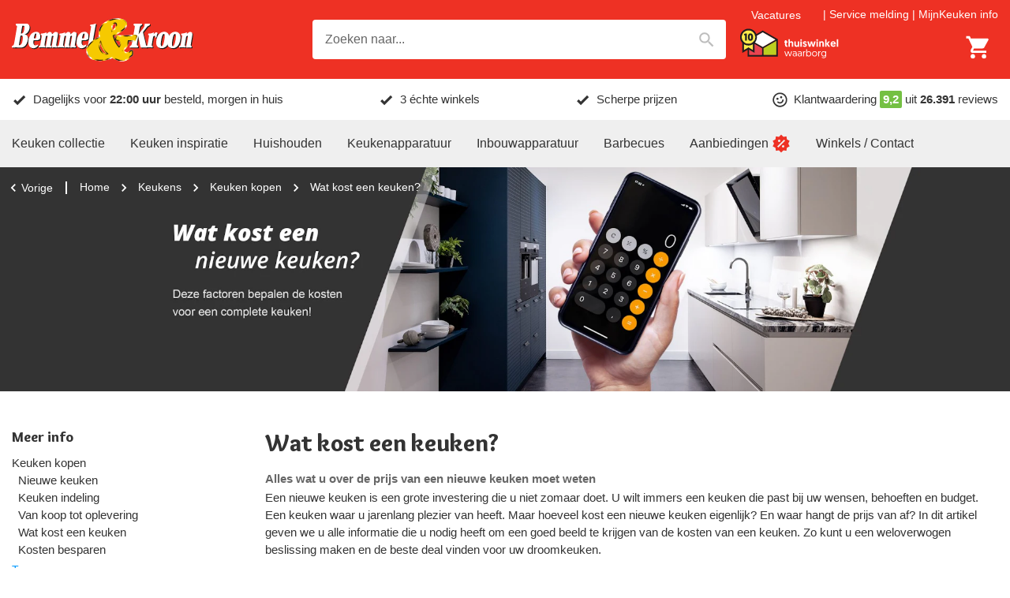

--- FILE ---
content_type: text/html; charset=utf-8
request_url: https://www.bemmelenkroon.nl/keukens/keuken-kopen/wat-kost-een-keuken/
body_size: 41867
content:
<!DOCTYPE html><html lang="nl-NL"><head><meta charSet="utf-8" data-next-head=""/><meta content="width=device-width, initial-scale=1.0, maximum-scale=1.0, minimum-scale=1.0, viewport-fit=cover" name="viewport" data-next-head=""/><title data-next-head="">Wat kost een nieuwe keuken? Prijzen en kostenposten</title><meta name="robots" content="index,follow,max-image-preview:large" data-next-head=""/><meta name="description" content="Wat kost keuken? Bekijk hier uit welke kostenposten de prijs van een nieuwe keuken is opgebouwd en hoe u op de kosten kunt besparen!" data-next-head=""/><meta name="theme-color" content="#333" data-next-head=""/><meta name="twitter:card" content="summary_large_image" data-next-head=""/><meta property="og:title" content="Wat kost een nieuwe keuken? Prijzen en kostenposten" data-next-head=""/><meta property="og:description" content="Wat kost keuken? Bekijk hier uit welke kostenposten de prijs van een nieuwe keuken is opgebouwd en hoe u op de kosten kunt besparen!" data-next-head=""/><meta property="og:url" content="https://www.bemmelenkroon.nl/keukens/keuken-kopen/wat-kost-een-keuken/" data-next-head=""/><meta property="og:type" content="website" data-next-head=""/><meta property="og:locale" content="nl_NL" data-next-head=""/><meta property="og:site_name" content="Bemmel &amp; Kroon" data-next-head=""/><link rel="canonical" href="https://www.bemmelenkroon.nl/keukens/keuken-kopen/wat-kost-een-keuken/" data-next-head=""/><meta content="telephone=no, date=no, email=no, address=no" name="format-detection" data-next-head=""/><meta content="yes" name="mobile-web-app-capable" data-next-head=""/><meta content="yes" name="apple-mobile-web-app-capable" data-next-head=""/><meta content="Bemmel &amp; Kroon" name="apple-mobile-web-app-title" data-next-head=""/><meta content="black" name="apple-mobile-web-app-status-bar-style" data-next-head=""/><meta content="true" name="HandheldFriendly" data-next-head=""/><meta content="375" name="MobileOptimized" data-next-head=""/><meta content="text/html; charset=utf-8" http-equiv="Content-Type" data-next-head=""/><meta content="IE=Edge" http-equiv="X-UA-Compatible" data-next-head=""/><meta content="none" name="msapplication-config" data-next-head=""/><link href="https://www.bemmelenkroon.nl/manifest.json" rel="manifest" data-next-head=""/><link href="https://www.bemmelenkroon.nl/icons/icon-192x192.png" rel="icon" sizes="32x32" type="image/png" data-next-head=""/><link href="https://AUU8S1OUXA-dsn.algolia.net" rel="preconnect" crossorigin="anonymous" data-next-head=""/><link href="https://images.bemmelenkroon.nl" rel="preconnect" crossorigin="anonymous" data-next-head=""/><meta name="emotion-insertion-point" content=""/><link rel="preload" href="/_next/static/media/9c87348bb4138044-s.p.woff2" as="font" type="font/woff2" crossorigin="anonymous" data-next-font="size-adjust"/><link rel="preload" href="/_next/static/media/b423c9f5f70b7de7-s.p.woff2" as="font" type="font/woff2" crossorigin="anonymous" data-next-font="size-adjust"/><link rel="preload" href="/_next/static/css/2d90fb35dc735fd3.css?dpl=dpl_9T5ZnEKhWMiwaPzcJENryNjBVEaW" as="style"/><link rel="preload" as="image" imageSrcSet="https://images.bemmelenkroon.nl/content/logo-bemmel-en-kroon.svg?auto=format&amp;fit=max&amp;q=70&amp;w=250&amp;h=59 1x, https://images.bemmelenkroon.nl/content/logo-bemmel-en-kroon.svg?auto=format&amp;fit=max&amp;q=70&amp;w=640&amp;h=152 2x" crossorigin="anonymous" data-next-head=""/><link rel="preload" as="image" imageSrcSet="https://images.bemmelenkroon.nl/content/thuiswinkel-waarborg-wit.svg?auto=format&amp;fit=max&amp;q=70&amp;w=150&amp;h=46 1x, https://images.bemmelenkroon.nl/content/thuiswinkel-waarborg-wit.svg?auto=format&amp;fit=max&amp;q=70&amp;w=300&amp;h=93 2x" crossorigin="anonymous" data-next-head=""/><script type="application/ld+json" data-next-head="">{"@context":"https://schema.org","@type":"WebSite","url":"https://www.bemmelenkroon.nl","potentialAction":[{"@type":"SearchAction","target":"https://www.bemmelenkroon.nl/zoeken/?query={search_term_string}","query-input":"required name=search_term_string"}]}</script><script type="application/ld+json" data-next-head="">{"@context":"https://schema.org","@type":"Corporation","legalName":"Bemmel &amp; Kroon","logo":"https://images.bemmelenkroon.nl/content/logo-bemmel-en-kroon.svg","name":"Bemmel &amp; Kroon","sameAs":["https://www.facebook.com/bemmelenkroon/","https://www.instagram.com/bemmelenkroon/","https://www.youtube.com/channel/UCgzN_ahdbu0XPsewZe0pswQ","https://www.kieskeurig.nl/winkels/Bemmel%20en%20Kroon","https://www.qasa.nl/ervaringen/bemmel-en-kroon-45","https://nl.trustpilot.com/review/bemmelenkroon.nl"],"url":"https://www.bemmelenkroon.nl","address":{"@type":"PostalAddress","addressCountry":"NL","addressLocality":"Den Haag","addressRegion":"Zuid-Holland","postalCode":"2491 BD","streetAddress":"Neckar 24"},"contactPoint":[{"@type":"ContactPoint","contactType":"Klantenservice","email":"service@bemmelenkroon.nl","telephone":"070 - 301 34 74"},{"@type":"ContactPoint","contactType":"Verkoop","email":"verkoop@bemmelenkroon.nl","telephone":"070 - 301 34 74"}]}</script><script type="application/ld+json" data-next-head="">{"@context":"https://schema.org","@type":"BreadcrumbList","itemListElement":[{"@type":"ListItem","position":1,"item":"https://www.bemmelenkroon.nl","name":"Home"},{"@type":"ListItem","position":2,"item":"https://www.bemmelenkroon.nl/keukens/","name":"Keukens"},{"@type":"ListItem","position":3,"item":"https://www.bemmelenkroon.nl/keukens/keuken-kopen/","name":"Keuken kopen"},{"@type":"ListItem","position":4,"item":"https://www.bemmelenkroon.nl/keukens/keuken-kopen/wat-kost-een-keuken/","name":"Wat kost een keuken?"}]}</script><link rel="preload" as="image" imageSrcSet="https://images.bemmelenkroon.nl/media/wat-kost-een-nieuwe-keuken-DT-scaled.jpg?auto=format&amp;fit=max&amp;q=70&amp;w=640&amp;h=141 640w, https://images.bemmelenkroon.nl/media/wat-kost-een-nieuwe-keuken-DT-scaled.jpg?auto=format&amp;fit=max&amp;q=70&amp;w=750&amp;h=165 750w, https://images.bemmelenkroon.nl/media/wat-kost-een-nieuwe-keuken-DT-scaled.jpg?auto=format&amp;fit=max&amp;q=70&amp;w=828&amp;h=182 828w, https://images.bemmelenkroon.nl/media/wat-kost-een-nieuwe-keuken-DT-scaled.jpg?auto=format&amp;fit=max&amp;q=70&amp;w=1080&amp;h=238 1080w, https://images.bemmelenkroon.nl/media/wat-kost-een-nieuwe-keuken-DT-scaled.jpg?auto=format&amp;fit=max&amp;q=70&amp;w=1200&amp;h=265 1200w, https://images.bemmelenkroon.nl/media/wat-kost-een-nieuwe-keuken-DT-scaled.jpg?auto=format&amp;fit=max&amp;q=70&amp;w=1920&amp;h=424 1920w, https://images.bemmelenkroon.nl/media/wat-kost-een-nieuwe-keuken-DT-scaled.jpg?auto=format&amp;fit=max&amp;q=70&amp;w=2048&amp;h=452 2048w, https://images.bemmelenkroon.nl/media/wat-kost-een-nieuwe-keuken-DT-scaled.jpg?auto=format&amp;fit=max&amp;q=70&amp;w=3840&amp;h=848 3840w" imageSizes="100vw" crossorigin="anonymous" data-next-head=""/><link rel="preload" as="image" imageSrcSet="https://images.bemmelenkroon.nl/media/luxe-grote-maatwerkkeuken-duurder.jpg?auto=format&amp;fit=max&amp;q=70&amp;w=375&amp;h=225 375w, https://images.bemmelenkroon.nl/media/luxe-grote-maatwerkkeuken-duurder.jpg?auto=format&amp;fit=max&amp;q=70&amp;w=425&amp;h=255 425w, https://images.bemmelenkroon.nl/media/luxe-grote-maatwerkkeuken-duurder.jpg?auto=format&amp;fit=max&amp;q=70&amp;w=640&amp;h=384 640w, https://images.bemmelenkroon.nl/media/luxe-grote-maatwerkkeuken-duurder.jpg?auto=format&amp;fit=max&amp;q=70&amp;w=750&amp;h=450 750w, https://images.bemmelenkroon.nl/media/luxe-grote-maatwerkkeuken-duurder.jpg?auto=format&amp;fit=max&amp;q=70&amp;w=828&amp;h=496 828w, https://images.bemmelenkroon.nl/media/luxe-grote-maatwerkkeuken-duurder.jpg?auto=format&amp;fit=max&amp;q=70&amp;w=1080&amp;h=648 1080w, https://images.bemmelenkroon.nl/media/luxe-grote-maatwerkkeuken-duurder.jpg?auto=format&amp;fit=max&amp;q=70&amp;w=1200&amp;h=720 1200w, https://images.bemmelenkroon.nl/media/luxe-grote-maatwerkkeuken-duurder.jpg?auto=format&amp;fit=max&amp;q=70&amp;w=1920&amp;h=1152 1920w, https://images.bemmelenkroon.nl/media/luxe-grote-maatwerkkeuken-duurder.jpg?auto=format&amp;fit=max&amp;q=70&amp;w=2048&amp;h=1228 2048w, https://images.bemmelenkroon.nl/media/luxe-grote-maatwerkkeuken-duurder.jpg?auto=format&amp;fit=max&amp;q=70&amp;w=3840&amp;h=2304 3840w" imageSizes="(min-width: 1250px) 609px, (min-width: 900px) 50vw, 100vw" crossorigin="anonymous" data-next-head=""/><style data-emotion="mui-global ec20cx">html{-webkit-font-smoothing:antialiased;-moz-osx-font-smoothing:grayscale;box-sizing:border-box;-webkit-text-size-adjust:100%;}*,*::before,*::after{box-sizing:inherit;}strong,b{font-weight:700;}body{margin:0;color:var(--palette-text-primary);font-family:"Arial","Helvetica",sans-serif;font-weight:400;font-size:14px;line-height:1.5;letter-spacing:0;background-color:var(--palette-background-default);}@media (min-width:600px){body{font-size:15px;}}@media print{body{background-color:var(--palette-common-white);}}body::backdrop{background-color:var(--palette-background-default);}:root{--shape-lg:8px;--shape-md:8px;--shape-sm:4px;--shape-xs:2px;--spacing-1:8px;--spacing-2:16px;--spacing-3:24px;--spacing-4:32px;--spacing-5:40px;--spacing-6:48px;--spacing-7:56px;--spacing-8:64px;--gutter-xs:8px;--gutter-sm:16px;--gutter-md:16px;--gutter-lg:48px;--gutter-xl:48px;--gutter-none:0;--gutter-side:10px;--typography-body1-lineHeight:1.5;--typography-body1-letterSpacing:0;--typography-body1-fontFamily:"Arial","Helvetica",sans-serif;--typography-body1-fontSize:14px;--typography-body1-fontWeight:400;--typography-body2-lineHeight:1.5;--typography-body2-letterSpacing:0;--typography-body2-fontFamily:"Arial","Helvetica",sans-serif;--typography-body2-fontSize:15px;--typography-body2-fontWeight:400;--typography-button-lineHeight:1.1;--typography-button-letterSpacing:0;--typography-button-fontFamily:"Arial","Helvetica",sans-serif;--typography-button-fontSize:18px;--typography-button-fontWeight:700;--typography-button-textTransform:none;--typography-caption-lineHeight:1.2;--typography-caption-letterSpacing:0;--typography-caption-fontFamily:"Arial","Helvetica",sans-serif;--typography-caption-fontSize:13px;--typography-caption-fontWeight:400;--typography-h1-fontFamily:'Overlock','Overlock Fallback',overlock,arial,helvetica,sans-serif;--typography-h1-fontStyle:normal;--typography-h1-lineHeight:1.2;--typography-h1-letterSpacing:0;--typography-h1-fontSize:26px;--typography-h1-fontWeight:900;--typography-h2-fontFamily:'Overlock','Overlock Fallback',overlock,arial,helvetica,sans-serif;--typography-h2-fontStyle:normal;--typography-h2-lineHeight:1.2;--typography-h2-letterSpacing:0;--typography-h2-fontSize:23px;--typography-h2-fontWeight:900;--typography-h3-fontFamily:'Overlock','Overlock Fallback',overlock,arial,helvetica,sans-serif;--typography-h3-fontStyle:normal;--typography-h3-lineHeight:1.2;--typography-h3-letterSpacing:0;--typography-h3-fontSize:19px;--typography-h3-fontWeight:900;--typography-h4-fontFamily:'Overlock','Overlock Fallback',overlock,arial,helvetica,sans-serif;--typography-h4-fontStyle:normal;--typography-h4-lineHeight:1.2;--typography-h4-letterSpacing:0;--typography-h4-fontSize:17px;--typography-h4-fontWeight:900;--typography-h5-fontFamily:'Overlock','Overlock Fallback',overlock,arial,helvetica,sans-serif;--typography-h5-fontStyle:normal;--typography-h5-lineHeight:1.2;--typography-h5-letterSpacing:0;--typography-h5-fontSize:17px;--typography-h5-fontWeight:900;--typography-h6-fontFamily:'Overlock','Overlock Fallback',overlock,arial,helvetica,sans-serif;--typography-h6-fontStyle:normal;--typography-h6-lineHeight:1.2;--typography-h6-letterSpacing:0;--typography-h6-fontSize:17px;--typography-h6-fontWeight:900;--typography-overline-lineHeight:1.2;--typography-overline-letterSpacing:0;--typography-overline-fontFamily:"Arial","Helvetica",sans-serif;--typography-overline-fontSize:11px;--typography-overline-fontWeight:400;--typography-subtitle1-lineHeight:1.2;--typography-subtitle1-letterSpacing:0;--typography-subtitle1-fontFamily:"Arial","Helvetica",sans-serif;--typography-subtitle1-fontSize:15px;--typography-subtitle1-fontWeight:700;--typography-subtitle2-fontFamily:'Overlock','Overlock Fallback',overlock,arial,helvetica,sans-serif;--typography-subtitle2-fontStyle:normal;--typography-subtitle2-lineHeight:1.2;--typography-subtitle2-letterSpacing:0;--typography-subtitle2-fontSize:18px;--typography-subtitle2-fontWeight:700;}@media (min-width:600px){:root{--gutter-xs:8px;--gutter-sm:24px;--gutter-md:32px;--gutter-lg:64px;--gutter-xl:64px;--gutter-side:15px;--typography-body1-fontSize:15px;--typography-body2-fontSize:16px;--typography-h1-fontSize:30px;--typography-h2-fontSize:26px;--typography-h3-fontSize:22px;--typography-h4-fontSize:18px;--typography-h5-fontSize:18px;--typography-h6-fontSize:18px;}}@media (min-width:900px){:root{--gutter-xs:16px;--gutter-sm:32px;--gutter-md:48px;--gutter-lg:80px;--gutter-xl:144px;}}@media (min-width:1280px){:root{--gutter-side:0;}}body *{outline:none;}</style><style data-emotion="mui-global 1bd338p">#CookiebotWidget,body>#CookiebotWidget{display:none!important;}#CybotCookiebotDialog,body>#CybotCookiebotDialog,body>div>#CybotCookiebotDialog{display:none!important;}#CybotCookiebotDialogBodyUnderlay,body>#CybotCookiebotDialogBodyUnderlay{display:none!important;}</style><style data-emotion="mui-global xcxnj9">.--margin-bottom-xs{margin-bottom:var(--gutter-xs)!important;}.--margin-bottom-sm{margin-bottom:var(--gutter-sm)!important;}.--margin-bottom-md{margin-bottom:var(--gutter-md)!important;}.--margin-bottom-lg{margin-bottom:var(--gutter-lg)!important;}.--margin-bottom-xl{margin-bottom:var(--gutter-xl)!important;}</style><style data-emotion="mui-global 1ov377x">:root{--shape-borderRadius:4px;--shadow-default:0 2px 2px rgba(0, 0, 0, 0.20);--shadow-inset:inset 0 2px 2px rgba(0, 0, 0, 0.15);--spaces-responsive-1-xs:1px;--spaces-responsive-1-sm:1px;--spaces-responsive-1-md:1px;--spaces-responsive-2-xs:1px;--spaces-responsive-2-sm:1px;--spaces-responsive-2-md:2px;--spaces-responsive-3-xs:2px;--spaces-responsive-3-sm:2px;--spaces-responsive-3-md:3px;--spaces-responsive-4-xs:2px;--spaces-responsive-4-sm:3px;--spaces-responsive-4-md:4px;--spaces-responsive-5-xs:2px;--spaces-responsive-5-sm:4px;--spaces-responsive-5-md:5px;--spaces-responsive-6-xs:2px;--spaces-responsive-6-sm:4px;--spaces-responsive-6-md:6px;--spaces-responsive-7-xs:3px;--spaces-responsive-7-sm:5px;--spaces-responsive-7-md:7px;--spaces-responsive-8-xs:4px;--spaces-responsive-8-sm:6px;--spaces-responsive-8-md:8px;--spaces-responsive-9-xs:4px;--spaces-responsive-9-sm:6px;--spaces-responsive-9-md:9px;--spaces-responsive-10-xs:6px;--spaces-responsive-10-sm:8px;--spaces-responsive-10-md:10px;--spaces-responsive-11-xs:6px;--spaces-responsive-11-sm:8px;--spaces-responsive-11-md:11px;--spaces-responsive-12-xs:6px;--spaces-responsive-12-sm:8px;--spaces-responsive-12-md:12px;--spaces-responsive-13-xs:6px;--spaces-responsive-13-sm:8px;--spaces-responsive-13-md:13px;--spaces-responsive-14-xs:6px;--spaces-responsive-14-sm:8px;--spaces-responsive-14-md:14px;--spaces-responsive-15-xs:6px;--spaces-responsive-15-sm:8px;--spaces-responsive-15-md:15px;--spaces-responsive-16-xs:6px;--spaces-responsive-16-sm:8px;--spaces-responsive-16-md:16px;--spaces-responsive-17-xs:6px;--spaces-responsive-17-sm:8px;--spaces-responsive-17-md:17px;--spaces-responsive-18-xs:6px;--spaces-responsive-18-sm:8px;--spaces-responsive-18-md:18px;--spaces-values-xs:2px;--spaces-values-sm:4px;--spaces-values-md:6px;--spaces-values-lg:10px;--spaces-values-xl:18px;--widthBase:1250px;--shadows-0:none;--shadows-1:0px 2px 1px -1px rgba(0,0,0,0.2),0px 1px 1px 0px rgba(0,0,0,0.14),0px 1px 3px 0px rgba(0,0,0,0.12);--shadows-2:0px 3px 1px -2px rgba(0,0,0,0.2),0px 2px 2px 0px rgba(0,0,0,0.14),0px 1px 5px 0px rgba(0,0,0,0.12);--shadows-3:0px 3px 3px -2px rgba(0,0,0,0.2),0px 3px 4px 0px rgba(0,0,0,0.14),0px 1px 8px 0px rgba(0,0,0,0.12);--shadows-4:0px 2px 4px -1px rgba(0,0,0,0.2),0px 4px 5px 0px rgba(0,0,0,0.14),0px 1px 10px 0px rgba(0,0,0,0.12);--shadows-5:0px 3px 5px -1px rgba(0,0,0,0.2),0px 5px 8px 0px rgba(0,0,0,0.14),0px 1px 14px 0px rgba(0,0,0,0.12);--shadows-6:0px 3px 5px -1px rgba(0,0,0,0.2),0px 6px 10px 0px rgba(0,0,0,0.14),0px 1px 18px 0px rgba(0,0,0,0.12);--shadows-7:0px 4px 5px -2px rgba(0,0,0,0.2),0px 7px 10px 1px rgba(0,0,0,0.14),0px 2px 16px 1px rgba(0,0,0,0.12);--shadows-8:0px 5px 5px -3px rgba(0,0,0,0.2),0px 8px 10px 1px rgba(0,0,0,0.14),0px 3px 14px 2px rgba(0,0,0,0.12);--shadows-9:0px 5px 6px -3px rgba(0,0,0,0.2),0px 9px 12px 1px rgba(0,0,0,0.14),0px 3px 16px 2px rgba(0,0,0,0.12);--shadows-10:0px 6px 6px -3px rgba(0,0,0,0.2),0px 10px 14px 1px rgba(0,0,0,0.14),0px 4px 18px 3px rgba(0,0,0,0.12);--shadows-11:0px 6px 7px -4px rgba(0,0,0,0.2),0px 11px 15px 1px rgba(0,0,0,0.14),0px 4px 20px 3px rgba(0,0,0,0.12);--shadows-12:0px 7px 8px -4px rgba(0,0,0,0.2),0px 12px 17px 2px rgba(0,0,0,0.14),0px 5px 22px 4px rgba(0,0,0,0.12);--shadows-13:0px 7px 8px -4px rgba(0,0,0,0.2),0px 13px 19px 2px rgba(0,0,0,0.14),0px 5px 24px 4px rgba(0,0,0,0.12);--shadows-14:0px 7px 9px -4px rgba(0,0,0,0.2),0px 14px 21px 2px rgba(0,0,0,0.14),0px 5px 26px 4px rgba(0,0,0,0.12);--shadows-15:0px 8px 9px -5px rgba(0,0,0,0.2),0px 15px 22px 2px rgba(0,0,0,0.14),0px 6px 28px 5px rgba(0,0,0,0.12);--shadows-16:0px 8px 10px -5px rgba(0,0,0,0.2),0px 16px 24px 2px rgba(0,0,0,0.14),0px 6px 30px 5px rgba(0,0,0,0.12);--shadows-17:0px 8px 11px -5px rgba(0,0,0,0.2),0px 17px 26px 2px rgba(0,0,0,0.14),0px 6px 32px 5px rgba(0,0,0,0.12);--shadows-18:0px 9px 11px -5px rgba(0,0,0,0.2),0px 18px 28px 2px rgba(0,0,0,0.14),0px 7px 34px 6px rgba(0,0,0,0.12);--shadows-19:0px 9px 12px -6px rgba(0,0,0,0.2),0px 19px 29px 2px rgba(0,0,0,0.14),0px 7px 36px 6px rgba(0,0,0,0.12);--shadows-20:0px 10px 13px -6px rgba(0,0,0,0.2),0px 20px 31px 3px rgba(0,0,0,0.14),0px 8px 38px 7px rgba(0,0,0,0.12);--shadows-21:0px 10px 13px -6px rgba(0,0,0,0.2),0px 21px 33px 3px rgba(0,0,0,0.14),0px 8px 40px 7px rgba(0,0,0,0.12);--shadows-22:0px 10px 14px -6px rgba(0,0,0,0.2),0px 22px 35px 3px rgba(0,0,0,0.14),0px 8px 42px 7px rgba(0,0,0,0.12);--shadows-23:0px 11px 14px -7px rgba(0,0,0,0.2),0px 23px 36px 3px rgba(0,0,0,0.14),0px 9px 44px 8px rgba(0,0,0,0.12);--shadows-24:0px 11px 15px -7px rgba(0,0,0,0.2),0px 24px 38px 3px rgba(0,0,0,0.14),0px 9px 46px 8px rgba(0,0,0,0.12);--zIndex-mobileStepper:1000;--zIndex-fab:1050;--zIndex-speedDial:1050;--zIndex-appBar:1100;--zIndex-drawer:1200;--zIndex-modal:1300;--zIndex-snackbar:1400;--zIndex-tooltip:1500;--font-body1:400 14/1.5 "Arial","Helvetica",sans-serif;--font-body2:400 15/1.5 "Arial","Helvetica",sans-serif;--font-button:700 18/1.1 "Arial","Helvetica",sans-serif;--font-caption:400 13/1.2 "Arial","Helvetica",sans-serif;--font-h1:normal 900 26/1.2 'Overlock','Overlock Fallback',overlock,arial,helvetica,sans-serif;--font-h2:normal 900 23/1.2 'Overlock','Overlock Fallback',overlock,arial,helvetica,sans-serif;--font-h3:normal 900 19/1.2 'Overlock','Overlock Fallback',overlock,arial,helvetica,sans-serif;--font-h4:normal 900 17/1.2 'Overlock','Overlock Fallback',overlock,arial,helvetica,sans-serif;--font-h5:normal 900 17/1.2 'Overlock','Overlock Fallback',overlock,arial,helvetica,sans-serif;--font-h6:normal 900 17/1.2 'Overlock','Overlock Fallback',overlock,arial,helvetica,sans-serif;--font-overline:400 11/1.2 "Arial","Helvetica",sans-serif;--font-subtitle1:700 15/1.2 "Arial","Helvetica",sans-serif;--font-subtitle2:normal 700 18/1.2 'Overlock','Overlock Fallback',overlock,arial,helvetica,sans-serif;--font-inherit:inherit inherit/inherit inherit;}:root{-webkit-print-color-scheme:light;color-scheme:light;--palette-text-disabled:#999;--palette-text-link:#09f;--palette-text-primary:#333;--palette-text-secondary:#666;--palette-text-primaryChannel:51 51 51;--palette-text-secondaryChannel:102 102 102;--palette-common-black:#000;--palette-common-red:#ee3124;--palette-common-white:#fff;--palette-common-yellow:#ffcf06;--palette-common-background:#fff;--palette-common-onBackground:#000;--palette-common-backgroundChannel:255 255 255;--palette-common-onBackgroundChannel:0 0 0;--palette-DiscountsBox-flashyBackground:var(--palette-common-yellow);--palette-DiscountsBox-flashyColor:#000;--palette-divider:#b8b8b8;--palette-dividerDark:#999;--palette-dividerLight:#efefef;--palette-error-main:#ee3124;--palette-error-light:rgb(241, 90, 79);--palette-error-dark:rgb(166, 34, 25);--palette-error-contrastText:#fff;--palette-error-mainChannel:238 49 36;--palette-error-lightChannel:241 90 79;--palette-error-darkChannel:166 34 25;--palette-error-contrastTextChannel:255 255 255;--palette-GiftsBox-color:#000;--palette-GiftsBox-iconColor:#000;--palette-GiftsBox-background:var(--palette-common-yellow);--palette-grey-50:#f9f9f9;--palette-grey-100:#f3f3f3;--palette-grey-200:#efefef;--palette-grey-300:#dcdcdc;--palette-grey-400:#b8b8b8;--palette-grey-500:#999;--palette-grey-600:#707070;--palette-grey-700:#666;--palette-grey-800:#333;--palette-grey-900:#202020;--palette-grey-A100:#f3f3f3;--palette-grey-A200:#efefef;--palette-grey-A400:#b8b8b8;--palette-grey-A700:#666;--palette-info-main:#09f;--palette-info-light:rgb(51, 173, 255);--palette-info-dark:rgb(0, 107, 178);--palette-info-contrastText:#fff;--palette-info-mainChannel:0 153 255;--palette-info-lightChannel:51 173 255;--palette-info-darkChannel:0 107 178;--palette-info-contrastTextChannel:255 255 255;--palette-MainMenuItem-iconColor:var(--palette-common-red);--palette-MainMenuList-iconColor:var(--palette-common-red);--palette-MainMenuList-indicator:var(--palette-common-red);--palette-primary-contrastText:#fff;--palette-primary-main:#333;--palette-primary-light:rgb(91, 91, 91);--palette-primary-dark:rgb(35, 35, 35);--palette-primary-mainChannel:51 51 51;--palette-primary-lightChannel:91 91 91;--palette-primary-darkChannel:35 35 35;--palette-primary-contrastTextChannel:255 255 255;--palette-scrollbar-thumb:#333;--palette-scrollbar-background:#efefef;--palette-secondary-contrastText:#fff;--palette-secondary-main:#74c043;--palette-secondary-light:rgb(143, 204, 104);--palette-secondary-dark:rgb(81, 134, 46);--palette-secondary-mainChannel:116 192 67;--palette-secondary-lightChannel:143 204 104;--palette-secondary-darkChannel:81 134 46;--palette-secondary-contrastTextChannel:255 255 255;--palette-success-contrastText:#fff;--palette-success-main:#74c043;--palette-success-light:rgb(143, 204, 104);--palette-success-dark:rgb(81, 134, 46);--palette-success-mainChannel:116 192 67;--palette-success-lightChannel:143 204 104;--palette-success-darkChannel:81 134 46;--palette-success-contrastTextChannel:255 255 255;--palette-SupportLocations-color:#fff;--palette-SupportLocations-titleColor:var(--palette-common-yellow);--palette-SupportLocations-border:#fff;--palette-SupportLocations-background:var(--palette-common-red);--palette-SupportWidget-buttonBackground:var(--palette-common-red);--palette-SupportWidget-buttonColor:#fff;--palette-sustainable-light:#f1f9ec;--palette-sustainable-main:#77be48;--palette-sustainable-mainChannel:119 190 72;--palette-sustainable-lightChannel:241 249 236;--palette-tertiary-main:#ff5901;--palette-tertiary-light:rgb(255, 122, 51);--palette-tertiary-dark:rgb(178, 62, 0);--palette-tertiary-contrastText:#fff;--palette-tertiary-mainChannel:255 89 1;--palette-tertiary-lightChannel:255 122 51;--palette-tertiary-darkChannel:178 62 0;--palette-tertiary-contrastTextChannel:255 255 255;--palette-warning-main:#ff5901;--palette-warning-light:rgb(255, 122, 51);--palette-warning-dark:rgb(178, 62, 0);--palette-warning-contrastText:#fff;--palette-warning-mainChannel:255 89 1;--palette-warning-lightChannel:255 122 51;--palette-warning-darkChannel:178 62 0;--palette-warning-contrastTextChannel:255 255 255;--palette-background-default:#fff;--palette-background-paper:#fff;--palette-background-paperDark:#efefef;--palette-background-defaultChannel:255 255 255;--palette-background-paperChannel:255 255 255;--palette-action-active:rgba(0, 0, 0, 0.54);--palette-action-hover:rgba(0, 0, 0, 0.04);--palette-action-hoverOpacity:0.04;--palette-action-selected:rgba(0, 0, 0, 0.08);--palette-action-selectedOpacity:0.08;--palette-action-disabled:rgba(0, 0, 0, 0.26);--palette-action-disabledBackground:rgba(0, 0, 0, 0.12);--palette-action-disabledOpacity:0.38;--palette-action-focus:rgba(0, 0, 0, 0.12);--palette-action-focusOpacity:0.12;--palette-action-activatedOpacity:0.12;--palette-action-activeChannel:0 0 0;--palette-action-selectedChannel:0 0 0;--palette-Alert-errorColor:rgb(96, 36, 31);--palette-Alert-infoColor:rgb(20, 69, 102);--palette-Alert-successColor:rgb(57, 81, 41);--palette-Alert-warningColor:rgb(102, 48, 20);--palette-Alert-errorFilledBg:var(--palette-error-main, #ee3124);--palette-Alert-infoFilledBg:var(--palette-info-main, #09f);--palette-Alert-successFilledBg:var(--palette-success-main, #74c043);--palette-Alert-warningFilledBg:var(--palette-warning-main, #ff5901);--palette-Alert-errorFilledColor:#fff;--palette-Alert-infoFilledColor:#fff;--palette-Alert-successFilledColor:rgba(0, 0, 0, 0.87);--palette-Alert-warningFilledColor:#fff;--palette-Alert-errorStandardBg:rgb(253, 238, 237);--palette-Alert-infoStandardBg:rgb(234, 246, 255);--palette-Alert-successStandardBg:rgb(243, 249, 239);--palette-Alert-warningStandardBg:rgb(255, 241, 234);--palette-Alert-errorIconColor:var(--palette-error-main, #ee3124);--palette-Alert-infoIconColor:var(--palette-info-main, #09f);--palette-Alert-successIconColor:var(--palette-success-main, #74c043);--palette-Alert-warningIconColor:var(--palette-warning-main, #ff5901);--palette-AppBar-defaultBg:var(--palette-grey-100, #f3f3f3);--palette-Avatar-defaultBg:var(--palette-grey-400, #b8b8b8);--palette-Button-inheritContainedBg:var(--palette-grey-300, #dcdcdc);--palette-Button-inheritContainedHoverBg:var(--palette-grey-A100, #f3f3f3);--palette-Chip-defaultBorder:var(--palette-grey-400, #b8b8b8);--palette-Chip-defaultAvatarColor:var(--palette-grey-700, #666);--palette-Chip-defaultIconColor:var(--palette-grey-700, #666);--palette-FilledInput-bg:rgba(0, 0, 0, 0.06);--palette-FilledInput-hoverBg:rgba(0, 0, 0, 0.09);--palette-FilledInput-disabledBg:rgba(0, 0, 0, 0.12);--palette-LinearProgress-primaryBg:rgb(177, 177, 177);--palette-LinearProgress-secondaryBg:rgb(202, 231, 183);--palette-LinearProgress-errorBg:rgb(248, 176, 171);--palette-LinearProgress-infoBg:rgb(158, 216, 255);--palette-LinearProgress-successBg:rgb(202, 231, 183);--palette-LinearProgress-warningBg:rgb(255, 191, 158);--palette-Skeleton-bg:rgba(var(--palette-text-primaryChannel, undefined) / 0.11);--palette-Slider-primaryTrack:rgb(177, 177, 177);--palette-Slider-secondaryTrack:rgb(202, 231, 183);--palette-Slider-errorTrack:rgb(248, 176, 171);--palette-Slider-infoTrack:rgb(158, 216, 255);--palette-Slider-successTrack:rgb(202, 231, 183);--palette-Slider-warningTrack:rgb(255, 191, 158);--palette-SnackbarContent-bg:rgb(50, 50, 50);--palette-SnackbarContent-color:#fff;--palette-SpeedDialAction-fabHoverBg:rgb(216, 216, 216);--palette-StepConnector-border:var(--palette-grey-400, #b8b8b8);--palette-StepContent-border:var(--palette-grey-400, #b8b8b8);--palette-Switch-defaultColor:var(--palette-common-white, #fff);--palette-Switch-defaultDisabledColor:var(--palette-grey-100, #f3f3f3);--palette-Switch-primaryDisabledColor:rgb(177, 177, 177);--palette-Switch-secondaryDisabledColor:rgb(202, 231, 183);--palette-Switch-errorDisabledColor:rgb(248, 176, 171);--palette-Switch-infoDisabledColor:rgb(158, 216, 255);--palette-Switch-successDisabledColor:rgb(202, 231, 183);--palette-Switch-warningDisabledColor:rgb(255, 191, 158);--palette-TableCell-border:rgba(246, 246, 246, 1);--palette-Tooltip-bg:rgba(102, 102, 102, 0.92);--palette-dividerChannel:184 184 184;--opacity-inputPlaceholder:0.42;--opacity-inputUnderline:0.42;--opacity-switchTrackDisabled:0.12;--opacity-switchTrack:0.38;}</style><style data-emotion="mui-global animation-61bdi0">@-webkit-keyframes animation-61bdi0{0%{-webkit-transform:rotate(0deg);-moz-transform:rotate(0deg);-ms-transform:rotate(0deg);transform:rotate(0deg);}100%{-webkit-transform:rotate(360deg);-moz-transform:rotate(360deg);-ms-transform:rotate(360deg);transform:rotate(360deg);}}@keyframes animation-61bdi0{0%{-webkit-transform:rotate(0deg);-moz-transform:rotate(0deg);-ms-transform:rotate(0deg);transform:rotate(0deg);}100%{-webkit-transform:rotate(360deg);-moz-transform:rotate(360deg);-ms-transform:rotate(360deg);transform:rotate(360deg);}}</style><style data-emotion="mui-global animation-1o38n3e">@-webkit-keyframes animation-1o38n3e{0%{stroke-dasharray:1px,200px;stroke-dashoffset:0;}50%{stroke-dasharray:100px,200px;stroke-dashoffset:-15px;}100%{stroke-dasharray:1px,200px;stroke-dashoffset:-126px;}}@keyframes animation-1o38n3e{0%{stroke-dasharray:1px,200px;stroke-dashoffset:0;}50%{stroke-dasharray:100px,200px;stroke-dashoffset:-15px;}100%{stroke-dasharray:1px,200px;stroke-dashoffset:-126px;}}</style><style data-emotion="mui-global animation-wiooy9">@-webkit-keyframes animation-wiooy9{0%{-webkit-transform:translateX(-100%);-moz-transform:translateX(-100%);-ms-transform:translateX(-100%);transform:translateX(-100%);}50%{-webkit-transform:translateX(100%);-moz-transform:translateX(100%);-ms-transform:translateX(100%);transform:translateX(100%);}100%{-webkit-transform:translateX(100%);-moz-transform:translateX(100%);-ms-transform:translateX(100%);transform:translateX(100%);}}@keyframes animation-wiooy9{0%{-webkit-transform:translateX(-100%);-moz-transform:translateX(-100%);-ms-transform:translateX(-100%);transform:translateX(-100%);}50%{-webkit-transform:translateX(100%);-moz-transform:translateX(100%);-ms-transform:translateX(100%);transform:translateX(100%);}100%{-webkit-transform:translateX(100%);-moz-transform:translateX(100%);-ms-transform:translateX(100%);transform:translateX(100%);}}</style><style data-emotion="mui vibo5y 1xdhyk6 n8ly5r 1o3rw92 8158ao 6ajhs7 27thqa 12u7qzj 1uzp2vf 1tzhlf uiljk6 15dux7b 110urok fxmila 2cx79s 1x6tkwg 1cgj05t 31uo06 1lf5ux8 15aa79u vudre7 mnh8ji 1ez7bpq 1lidjcw 16mcxgk 1tu9c6g a1x5th 1u45sa8 1g0ec0l ig6of4 70l8to 1l5ryzt jka584 1bqrmzj 753p1z 112n1q3 1pjtdm 1s53zxm ku2fjc dp4dvp 19jbtp5 ffsfv7 6wyci8 piheo3 1xwoeyz 8n2h0o df0bow 1li7ox6 1c5w4xc 1chlrq3 1buib43 fpk2u9 ku3p6m i6fyad 16vfbrh 175f1vb 1s9n6av w8twu y2kfqx okpe1p dry24y 1paw5eb hmef9g 8atqhb hdqzbo 1v4svsn 1eqzobo 51eq8m 1wx2mf1 1nd5pgh 1i98rui 1ja6map k7v2ea 1mi7me3 y0ckfw 1149ba3 1gjp6p1 15j76c0 wvfzfz 136rt10 10l137v pc688o 6gqiis 11wzkuo 13eown8 13d0hwh 9mv9hz ha3bii kxxjzu 1bo1hoq 16gpz8w 1whnsm8 yw662p aarq5i j2tgl3 1inezb 1ax5bfa 14ateoo 4gfmgx 15tnjk9 1lrw3u1 6x8xsr 159yufr 100trhy 18zom9t ekx5wf 1m7d16c vh4zyf 68kriz ktmij6 pxbt20 mxr66k 1q41ry wo0sfs 10ek45b pfbwte xlw9tz 1u8qly9 ilstje 1gj3369 1frej0c 1vfe80w 4v9257 qlegn9 tmir2j k35mz0 1tabcuj hqo2gl 1ifz04l 19ckfhs 17l1dp1 bh1hh7 amscsk qs2u6g 6rx6yv 13l8svc 1pmmlk2 9la91l 1uuug80 hckmgd 7vlahl 1xh2c43 d94a88 1p08c8v 1423wad 146h7i0 afizp6 1a7khj 1bvn1yx uifcwy 1cm60m4 wowyrq 1ha185z 4ejps8 13odlrs qcrag6 1y1bfnl">.mui-vibo5y{display:-webkit-box;display:-webkit-flex;display:-ms-flexbox;display:flex;-webkit-flex-direction:column;-ms-flex-direction:column;flex-direction:column;width:100%;min-height:100vh;}.mui-n8ly5r{position:relative;z-index:15;width:100%;color:var(--palette-common-white);background:var(--palette-common-red);}.mui-1o3rw92{margin:0 auto;padding:0 var(--gutter-side);position:relative;z-index:10;display:-webkit-box;display:-webkit-flex;display:-ms-flexbox;display:flex;-webkit-align-items:center;-webkit-box-align:center;-ms-flex-align:center;align-items:center;-webkit-box-pack:justify;-webkit-justify-content:space-between;justify-content:space-between;width:100%;max-width:var(--widthBase);height:64px;}.--system .mui-1o3rw92{height:64px!important;}@media (min-width:600px){.mui-1o3rw92{height:100px;}}.mui-8158ao{display:block;width:180px;height:43px;}.--system .mui-8158ao{width:180px!important;height:43px!important;}@media (min-width:600px){.mui-8158ao{width:200px;height:48px;}}@media (min-width:900px){.mui-8158ao{width:230px;height:55px;}}.mui-8158ao>img{width:180px;height:43px;object-fit:contain;}.--system .mui-8158ao>img{width:180px!important;height:43px!important;}@media (min-width:600px){.mui-8158ao>img{width:200px;height:48px;}}@media (min-width:900px){.mui-8158ao>img{width:230px;height:55px;}}.mui-6ajhs7{display:block;max-width:100%;height:auto;object-fit:cover;}.mui-27thqa{display:-webkit-box;display:-webkit-flex;display:-ms-flexbox;display:flex;-webkit-align-items:flex-end;-webkit-box-align:flex-end;-ms-flex-align:flex-end;align-items:flex-end;width:100%;max-width:400px;}@media (min-width:600px){.mui-27thqa{padding:0 var(--gutter-xs);max-width:500px;}}@media (min-width:900px){.mui-27thqa{max-width:600px;}}@media (min-width:1200px){.mui-27thqa{max-width:700px;}}.mui-12u7qzj{--SiteSearch-clearButton-color:var(--palette-grey-500);--SiteSearch-form-background:var(--palette-background-paper);--SiteSearch-form-border:0;--SiteSearch-form-borderRadius:var(--shape-sm);--SiteSearch-height:40px;--SiteSearch-input-color:var(--palette-text-primary);--SiteSearch-input-fontSize:var(--typography-body2-fontSize);--SiteSearch-input-padding:var(--spacing-1);--SiteSearch-input-placeholder-color:var(--palette-text-secondary);--SiteSearch-panel-background:var(--palette-grey-200);--SiteSearch-panel-color:var(--palette-text-primary);--SiteSearch-panel-height:calc(var(--SiteSearch-viewport-height) - var(--SiteSearch-panel-top));--SiteSearch-panel-top:120px;--SiteSearch-panel-width:100vw;--SiteSearch-panelContent-background:var(--palette-background-paper);--SiteSearch-panelContent-borderBottom:1px solid var(--palette-grey-300);--SiteSearch-panelContent-borderRadius:0;--SiteSearch-panelContent-borderTop:none;--SiteSearch-panelContent-maxHeight:calc(var(--SiteSearch-viewport-height) - var(--SiteSearch-panel-top));--SiteSearch-source-padding:var(--spacing-1) 0 0 0;--SiteSearch-sourceItems-padding:calc(var(--spacing-1) - 4px) 0 0 0;--SiteSearch-sourceTitle-borderColor:var(--palette-grey-300);--SiteSearch-sourceTitle-padding:var(--spacing-2);--SiteSearch-submitButton-color:var(--palette-text-primary);--SiteSearch-viewport-height:min(100dvh, 100vh);position:relative;width:100%;-webkit-user-select:none;-moz-user-select:none;-ms-user-select:none;user-select:none;--SiteSearch-panel-top:145px;margin:0 8px;-webkit-box-flex:1;-webkit-flex-grow:1;-ms-flex-positive:1;flex-grow:1;}@media (min-width:600px){.mui-12u7qzj{--SiteSearch-panel-top:130px;}}@media (min-width:900px){.mui-12u7qzj{--SiteSearch-height:50px;--SiteSearch-input-padding:var(--spacing-2);--SiteSearch-panel-background:none;--SiteSearch-panel-height:auto;--SiteSearch-panel-top:50px;--SiteSearch-panel-width:100%;--SiteSearch-panelContent-borderBottom:0;--SiteSearch-panelContent-borderRadius:var(--shape-sm);--SiteSearch-panelContent-borderTop:1px solid var(--palette-grey-300);--SiteSearch-panelContent-maxHeight:calc(80vh - var(--SiteSearch-panel-top));}}@media (min-width:600px){.mui-12u7qzj{--SiteSearch-panel-top:130px;}}@media (min-width:900px){.mui-12u7qzj{--SiteSearch-height:50px;--SiteSearch-panel-top:50px;}}@media (min-width:900px){.mui-12u7qzj{margin:0;-webkit-box-flex:0;-webkit-flex-grow:0;-ms-flex-positive:0;flex-grow:0;}}@media (max-width:599.95px){.mui-12u7qzj{display:none;}}.mui-1uzp2vf{position:relative;z-index:960;display:-webkit-box;display:-webkit-flex;display:-ms-flexbox;display:flex;-webkit-align-items:center;-webkit-box-align:center;-ms-flex-align:center;align-items:center;width:100%;height:var(--SiteSearch-height);border:var(--SiteSearch-form-border);border-radius:var(--SiteSearch-form-borderRadius);background:var(--SiteSearch-form-background);}.mui-1tzhlf{padding:0 var(--SiteSearch-input-padding);width:100%;height:var(--SiteSearch-height);font-size:var(--SiteSearch-input-fontSize)!important;color:var(--SiteSearch-input-color);border:0;background:transparent;}.mui-1tzhlf::-ms-clear,.mui-1tzhlf::-ms-reveal{display:none;width:0;height:0;}.mui-1tzhlf::-webkit-input-placeholder{color:var(--SiteSearch-input-placeholder-color);}.mui-1tzhlf::-moz-placeholder{color:var(--SiteSearch-input-placeholder-color);}.mui-1tzhlf:-ms-input-placeholder{color:var(--SiteSearch-input-placeholder-color);}.mui-1tzhlf::-webkit-input-placeholder,.mui-1tzhlf::-moz-placeholder,.mui-1tzhlf::-ms-placeholder,.mui-1tzhlf::placeholder{color:var(--SiteSearch-input-placeholder-color);}.mui-1tzhlf::-webkit-search-decoration,.mui-1tzhlf::-webkit-search-cancel-button,.mui-1tzhlf::-webkit-search-results-button,.mui-1tzhlf::-webkit-search-results-decoration{display:none;}.mui-uiljk6{display:-webkit-inline-box;display:-webkit-inline-flex;display:-ms-inline-flexbox;display:inline-flex;-webkit-align-items:center;-webkit-box-align:center;-ms-flex-align:center;align-items:center;-webkit-box-pack:center;-ms-flex-pack:center;-webkit-justify-content:center;justify-content:center;position:relative;box-sizing:border-box;-webkit-tap-highlight-color:transparent;background-color:transparent;outline:0;border:0;margin:0;border-radius:0;padding:0;cursor:pointer;-webkit-user-select:none;-moz-user-select:none;-ms-user-select:none;user-select:none;vertical-align:middle;-moz-appearance:none;-webkit-appearance:none;-webkit-text-decoration:none;text-decoration:none;color:inherit;text-align:center;-webkit-flex:0 0 auto;-ms-flex:0 0 auto;flex:0 0 auto;font-size:1.6071428571428572rem;padding:8px;border-radius:50%;color:var(--palette-action-active);-webkit-transition:background-color 150ms cubic-bezier(0.4, 0, 0.2, 1) 0ms;transition:background-color 150ms cubic-bezier(0.4, 0, 0.2, 1) 0ms;--IconButton-hoverBg:rgba(var(--palette-action-activeChannel) / calc(var(--palette-action-hoverOpacity)));margin:0 2px 0 0;padding:0;cursor:pointer;display:-webkit-box;display:-webkit-flex;display:-ms-flexbox;display:flex;-webkit-align-items:center;-webkit-box-align:center;-ms-flex-align:center;align-items:center;-webkit-box-pack:center;-ms-flex-pack:center;-webkit-justify-content:center;justify-content:center;width:calc(var(--SiteSearch-height) - 4px);height:calc(var(--SiteSearch-height) - 4px);color:var(--SiteSearch-submitButton-color);-webkit-user-select:none;-moz-user-select:none;-ms-user-select:none;user-select:none;border:0;background:none;}.mui-uiljk6::-moz-focus-inner{border-style:none;}.mui-uiljk6.Mui-disabled{pointer-events:none;cursor:default;}@media print{.mui-uiljk6{-webkit-print-color-adjust:exact;color-adjust:exact;}}.mui-uiljk6:hover{background-color:var(--IconButton-hoverBg);}@media (hover: none){.mui-uiljk6:hover{background-color:transparent;}}.mui-uiljk6.Mui-disabled{background-color:transparent;color:var(--palette-action-disabled);}.mui-uiljk6.MuiIconButton-loading{color:transparent;}.mui-15dux7b{position:fixed;z-index:970;top:var(--SiteSearch-panel-top);left:0;display:none;width:var(--SiteSearch-panel-width);height:var(--SiteSearch-panel-height);color:var(--SiteSearch-panel-color);-webkit-user-select:none;-moz-user-select:none;-ms-user-select:none;user-select:none;background:var(--SiteSearch-panel-background);}@media (min-width:900px){.mui-15dux7b{position:absolute;}}.mui-110urok{overflow:hidden auto;width:100%;height:auto;max-height:var(--SiteSearch-panelContent-maxHeight);-webkit-user-select:none;-moz-user-select:none;-ms-user-select:none;user-select:none;border-bottom:var(--SiteSearch-panelContent-borderBottom);border-bottom-left-radius:var(--SiteSearch-panelContent-borderRadius);border-bottom-right-radius:var(--SiteSearch-panelContent-borderRadius);border-top:var(--SiteSearch-panelContent-borderTop);background:var(--SiteSearch-panelContent-background);box-shadow:var(--shadow-default);}.mui-fxmila{position:fixed;display:-webkit-box;display:-webkit-flex;display:-ms-flexbox;display:flex;-webkit-align-items:center;-webkit-box-align:center;-ms-flex-align:center;align-items:center;-webkit-box-pack:center;-ms-flex-pack:center;-webkit-justify-content:center;justify-content:center;right:0;bottom:0;top:0;left:0;background-color:rgba(0, 0, 0, 0.5);-webkit-tap-highlight-color:transparent;--MuiBackdrop-root-background:rgba(102, 102, 102, 0.6);background:var(--MuiBackdrop-root-background);z-index:950;-webkit-user-select:none;-moz-user-select:none;-ms-user-select:none;user-select:none;}.mui-2cx79s{margin-left:var(--gutter-xs);display:-webkit-box;display:-webkit-flex;display:-ms-flexbox;display:flex;-webkit-flex-shrink:0;-ms-flex-negative:0;flex-shrink:0;-webkit-align-items:center;-webkit-box-align:center;-ms-flex-align:center;align-items:center;}.mui-2cx79s>img{width:auto;height:30px;}@media (min-width:0px){.mui-2cx79s>img{height:40px;}}.mui-1x6tkwg{top:10px;position:relative;display:-webkit-box;display:-webkit-flex;display:-ms-flexbox;display:flex;-webkit-align-items:center;-webkit-box-align:center;-ms-flex-align:center;align-items:center;}.mui-1cgj05t{--CartIconButton-icon-size:28px;position:relative;z-index:100;margin-right:var(--gutter-side);color:var(--palette-primary-main);}@media (min-width:900px){.mui-1cgj05t{--CartIconButton-icon-size:34px;}}@media (min-width:600px){.mui-1cgj05t{margin-right:0;color:var(--palette-common-white);}}.mui-31uo06{display:-webkit-inline-box;display:-webkit-inline-flex;display:-ms-inline-flexbox;display:inline-flex;-webkit-align-items:center;-webkit-box-align:center;-ms-flex-align:center;align-items:center;-webkit-box-pack:center;-ms-flex-pack:center;-webkit-justify-content:center;justify-content:center;position:relative;box-sizing:border-box;-webkit-tap-highlight-color:transparent;background-color:transparent;outline:0;border:0;margin:0;border-radius:0;padding:0;cursor:pointer;-webkit-user-select:none;-moz-user-select:none;-ms-user-select:none;user-select:none;vertical-align:middle;-moz-appearance:none;-webkit-appearance:none;-webkit-text-decoration:none;text-decoration:none;color:inherit;text-align:center;-webkit-flex:0 0 auto;-ms-flex:0 0 auto;flex:0 0 auto;font-size:1.6071428571428572rem;padding:8px;border-radius:50%;color:var(--palette-action-active);-webkit-transition:background-color 150ms cubic-bezier(0.4, 0, 0.2, 1) 0ms;transition:background-color 150ms cubic-bezier(0.4, 0, 0.2, 1) 0ms;--IconButton-hoverBg:rgba(var(--palette-action-activeChannel) / calc(var(--palette-action-hoverOpacity)));color:inherit;}.mui-31uo06::-moz-focus-inner{border-style:none;}.mui-31uo06.Mui-disabled{pointer-events:none;cursor:default;}@media print{.mui-31uo06{-webkit-print-color-adjust:exact;color-adjust:exact;}}.mui-31uo06:hover{background-color:var(--IconButton-hoverBg);}@media (hover: none){.mui-31uo06:hover{background-color:transparent;}}.mui-31uo06.Mui-disabled{background-color:transparent;color:var(--palette-action-disabled);}.mui-31uo06.MuiIconButton-loading{color:transparent;}.mui-1lf5ux8{position:relative;display:-webkit-inline-box;display:-webkit-inline-flex;display:-ms-inline-flexbox;display:inline-flex;vertical-align:middle;-webkit-flex-shrink:0;-ms-flex-negative:0;flex-shrink:0;}.mui-15aa79u{width:var(--CartIconButton-icon-size)!important;height:var(--CartIconButton-icon-size)!important;}.mui-vudre7{display:-webkit-box;display:-webkit-flex;display:-ms-flexbox;display:flex;-webkit-flex-direction:row;-ms-flex-direction:row;flex-direction:row;-webkit-box-flex-wrap:wrap;-webkit-flex-wrap:wrap;-ms-flex-wrap:wrap;flex-wrap:wrap;-webkit-box-pack:center;-ms-flex-pack:center;-webkit-justify-content:center;justify-content:center;-webkit-align-content:center;-ms-flex-line-pack:center;align-content:center;-webkit-align-items:center;-webkit-box-align:center;-ms-flex-align:center;align-items:center;position:absolute;box-sizing:border-box;font-family:"Arial","Helvetica",sans-serif;font-weight:700;font-size:0.8035714285714286rem;min-width:20px;line-height:1;padding:0 6px;height:20px;border-radius:10px;z-index:1;-webkit-transition:-webkit-transform 225ms cubic-bezier(0.4, 0, 0.2, 1) 0ms;transition:transform 225ms cubic-bezier(0.4, 0, 0.2, 1) 0ms;background-color:var(--palette-secondary-main);color:var(--palette-secondary-contrastText);top:0;right:0;-webkit-transform:scale(1) translate(50%, -50%);-moz-transform:scale(1) translate(50%, -50%);-ms-transform:scale(1) translate(50%, -50%);transform:scale(1) translate(50%, -50%);transform-origin:100% 0%;-webkit-transition:-webkit-transform 195ms cubic-bezier(0.4, 0, 0.2, 1) 0ms;transition:transform 195ms cubic-bezier(0.4, 0, 0.2, 1) 0ms;}.mui-vudre7.MuiBadge-invisible{-webkit-transform:scale(0) translate(50%, -50%);-moz-transform:scale(0) translate(50%, -50%);-ms-transform:scale(0) translate(50%, -50%);transform:scale(0) translate(50%, -50%);}.mui-mnh8ji{position:absolute;top:4px;right:var(--gutter-side);display:-webkit-box;display:-webkit-flex;display:-ms-flexbox;display:flex;-webkit-align-items:center;-webkit-box-align:center;-ms-flex-align:center;align-items:center;font-size:14px;}@media (min-width:900px){.mui-mnh8ji{top:var(--spacing-1);}}.mui-mnh8ji a{-webkit-text-decoration:none;text-decoration:none;color:inherit;}.mui-mnh8ji a:first-child:before{display:none;}.mui-mnh8ji a:before{margin:0 4px;content:'|';}@media (min-width:900px){.mui-mnh8ji a:hover{-webkit-text-decoration:underline;text-decoration:underline;}}.mui-1ez7bpq{-webkit-text-decoration:none;text-decoration:none;-webkit-user-select:none;-moz-user-select:none;-ms-user-select:none;user-select:none;}@media (min-width:900px){.mui-1ez7bpq:hover{-webkit-text-decoration:underline;text-decoration:underline;}}.mui-1lidjcw{position:relative;display:-webkit-inline-box;display:-webkit-inline-flex;display:-ms-inline-flexbox;display:inline-flex;vertical-align:middle;-webkit-flex-shrink:0;-ms-flex-negative:0;flex-shrink:0;margin-right:10px;padding-right:14px;}@media (min-width:900px){.mui-1lidjcw:hover{-webkit-text-decoration:underline;text-decoration:underline;}}.mui-1lidjcw .MuiBadge-badge{padding:0;top:50%;min-width:18px;height:18px;font-size:11px;font-weight:bold;}.mui-16mcxgk{display:-webkit-box;display:-webkit-flex;display:-ms-flexbox;display:flex;-webkit-flex-direction:row;-ms-flex-direction:row;flex-direction:row;-webkit-box-flex-wrap:wrap;-webkit-flex-wrap:wrap;-ms-flex-wrap:wrap;flex-wrap:wrap;-webkit-box-pack:center;-ms-flex-pack:center;-webkit-justify-content:center;justify-content:center;-webkit-align-content:center;-ms-flex-line-pack:center;align-content:center;-webkit-align-items:center;-webkit-box-align:center;-ms-flex-align:center;align-items:center;position:absolute;box-sizing:border-box;font-family:"Arial","Helvetica",sans-serif;font-weight:700;font-size:0.8035714285714286rem;min-width:20px;line-height:1;padding:0 6px;height:20px;border-radius:10px;z-index:1;-webkit-transition:-webkit-transform 225ms cubic-bezier(0.4, 0, 0.2, 1) 0ms;transition:transform 225ms cubic-bezier(0.4, 0, 0.2, 1) 0ms;background-color:var(--palette-primary-main);color:var(--palette-primary-contrastText);top:0;right:0;-webkit-transform:scale(1) translate(50%, -50%);-moz-transform:scale(1) translate(50%, -50%);-ms-transform:scale(1) translate(50%, -50%);transform:scale(1) translate(50%, -50%);transform-origin:100% 0%;-webkit-transition:-webkit-transform 195ms cubic-bezier(0.4, 0, 0.2, 1) 0ms;transition:transform 195ms cubic-bezier(0.4, 0, 0.2, 1) 0ms;}.mui-16mcxgk.MuiBadge-invisible{-webkit-transform:scale(0) translate(50%, -50%);-moz-transform:scale(0) translate(50%, -50%);-ms-transform:scale(0) translate(50%, -50%);transform:scale(0) translate(50%, -50%);}.mui-1tu9c6g{--UspBar-root-height:40px;margin:0 auto;padding:0 var(--gutter-side);display:-webkit-box;display:-webkit-flex;display:-ms-flexbox;display:flex;-webkit-align-items:center;-webkit-box-align:center;-ms-flex-align:center;align-items:center;-webkit-box-pack:center;-ms-flex-pack:center;-webkit-justify-content:center;justify-content:center;width:100%;max-width:1250px;height:var(--UspBar-root-height);list-style:none;--UspBar-root-height:36px;}@media (min-width:600px){.mui-1tu9c6g{-webkit-box-pack:space-around;-ms-flex-pack:space-around;-webkit-justify-content:space-around;justify-content:space-around;}}@media (min-width:900px){.mui-1tu9c6g{--UspBar-root-height:60px;-webkit-box-pack:justify;-webkit-justify-content:space-between;justify-content:space-between;}}@media (min-width:900px){.mui-1tu9c6g{--UspBar-root-height:52px;}}.mui-a1x5th{display:-webkit-box;display:-webkit-flex;display:-ms-flexbox;display:flex;-webkit-align-items:center;-webkit-box-align:center;-ms-flex-align:center;align-items:center;}@media (max-width:349.95px){.mui-a1x5th{display:block;line-height:1.1;text-align:center;}}.mui-a1x5th>strong{margin:0 4px;}.mui-a1x5th>svg{margin-right:var(--spacing-1);}@media (max-width:349.95px){.mui-a1x5th>svg{display:none;}}.mui-1u45sa8{display:-webkit-box;display:-webkit-flex;display:-ms-flexbox;display:flex;-webkit-align-items:center;-webkit-box-align:center;-ms-flex-align:center;align-items:center;}@media (max-width:349.95px){.mui-1u45sa8{display:block;line-height:1.1;text-align:center;}}.mui-1u45sa8>strong{margin:0 4px;}.mui-1u45sa8>svg{margin-right:var(--spacing-1);}@media (max-width:349.95px){.mui-1u45sa8>svg{display:none;}}@media (max-width:679.95px){.mui-1u45sa8{display:none;}}.mui-1g0ec0l{display:-webkit-inline-box;display:-webkit-inline-flex;display:-ms-inline-flexbox;display:inline-flex;-webkit-align-items:center;-webkit-box-align:center;-ms-flex-align:center;align-items:center;-webkit-box-pack:center;-ms-flex-pack:center;-webkit-justify-content:center;justify-content:center;position:relative;box-sizing:border-box;-webkit-tap-highlight-color:transparent;background-color:transparent;outline:0;border:0;margin:0;border-radius:0;padding:0;cursor:pointer;-webkit-user-select:none;-moz-user-select:none;-ms-user-select:none;user-select:none;vertical-align:middle;-moz-appearance:none;-webkit-appearance:none;-webkit-text-decoration:none;text-decoration:none;color:inherit;margin:0 4px;padding:0 4px;display:inline-block;font-weight:bold;color:var(--palette-success-contrastText);border-radius:var(--shape-xs);background:var(--palette-success-main);}.mui-1g0ec0l::-moz-focus-inner{border-style:none;}.mui-1g0ec0l.Mui-disabled{pointer-events:none;cursor:default;}@media print{.mui-1g0ec0l{-webkit-print-color-adjust:exact;color-adjust:exact;}}.mui-ig6of4{position:relative;display:-webkit-box;display:-webkit-flex;display:-ms-flexbox;display:flex;-webkit-align-items:center;-webkit-box-align:center;-ms-flex-align:center;align-items:center;width:100%;height:50px;background:var(--palette-grey-200);}@media (min-width:600px){.mui-ig6of4{padding:0 var(--gutter-side) 0 var(--gutter-xs);height:60px;}}@media (min-width:900px){.mui-ig6of4{padding:0 var(--gutter-side);display:block;}}.mui-70l8to{--MainMenuList-spacing:16px;--MainMenuList-height:var(--palette-MainMenuList-height,60px);padding-left:var(--gutter-xs);display:none;-webkit-align-items:center;-webkit-box-align:center;-ms-flex-align:center;align-items:center;width:auto;height:var(--MainMenuList-height);}@media (min-width:600px){.mui-70l8to{display:-webkit-box;display:-webkit-flex;display:-ms-flexbox;display:flex;}}@media (min-width:900px){.mui-70l8to{margin:0 auto;padding:0;width:100%;max-width:var(--widthBase);}}@media (min-width:1200px){.mui-70l8to{--MainMenuList-spacing:32px;}}.mui-1l5ryzt{overflow:hidden;min-height:48px;-webkit-overflow-scrolling:touch;display:-webkit-box;display:-webkit-flex;display:-ms-flexbox;display:flex;overflow:visible!important;width:100%;}@media (max-width:599.95px){.mui-1l5ryzt .MuiTabs-scrollButtons{display:none;}}.mui-1l5ryzt .MuiTabs-flexContainer{border:0!important;background:transparent!important;}.mui-1l5ryzt .MuiTabs-indicator{top:calc(var(--MainMenuList-height) - 3px)!important;border:0!important;border-radius:0!important;}.mui-jka584{position:relative;display:inline-block;-webkit-flex:1 1 auto;-ms-flex:1 1 auto;flex:1 1 auto;white-space:nowrap;overflow-x:hidden;width:100%;overflow:visible!important;}.mui-1bqrmzj{display:-webkit-box;display:-webkit-flex;display:-ms-flexbox;display:flex;border-bottom:1px solid var(--palette-grey-300);border-top:1px solid var(--palette-grey-300);background:var(--palette-grey-200);}.mui-753p1z{display:-webkit-inline-box;display:-webkit-inline-flex;display:-ms-inline-flexbox;display:inline-flex;-webkit-align-items:center;-webkit-box-align:center;-ms-flex-align:center;align-items:center;-webkit-box-pack:center;-ms-flex-pack:center;-webkit-justify-content:center;justify-content:center;position:relative;box-sizing:border-box;-webkit-tap-highlight-color:transparent;background-color:transparent;outline:0;border:0;margin:0;border-radius:0;padding:0;cursor:pointer;-webkit-user-select:none;-moz-user-select:none;-ms-user-select:none;user-select:none;vertical-align:middle;-moz-appearance:none;-webkit-appearance:none;-webkit-text-decoration:none;text-decoration:none;color:inherit;font-family:"Arial","Helvetica",sans-serif;font-weight:700;font-size:18px;line-height:1.25;text-transform:none;letter-spacing:0;max-width:360px;min-width:90px;position:relative;min-height:48px;-webkit-flex-shrink:0;-ms-flex-negative:0;flex-shrink:0;padding:12px 16px;overflow:hidden;white-space:normal;text-align:center;-webkit-flex-direction:row;-ms-flex-direction:row;flex-direction:row;color:var(--palette-text-secondary);position:relative;z-index:5;font-size:var(--typography-body1-fontSize);font-weight:normal!important;color:var(--palette-primary-main);margin-left:var(--MainMenuList-spacing);padding:0!important;min-width:0!important;height:var(--MainMenuList-height);min-height:0!important;font-weight:normal;font-size:16px;color:inherit!important;border:0!important;}.mui-753p1z::-moz-focus-inner{border-style:none;}.mui-753p1z.Mui-disabled{pointer-events:none;cursor:default;}@media print{.mui-753p1z{-webkit-print-color-adjust:exact;color-adjust:exact;}}.mui-753p1z.Mui-selected{color:var(--palette-primary-main);}.mui-753p1z.Mui-disabled{color:var(--palette-text-disabled);}.mui-753p1z:first-child{border-left:1px solid var(--palette-grey-300);}.mui-753p1z:last-child{border-right:1px solid var(--palette-grey-300);}.mui-753p1z.Mui-selected{color:var(--palette-primary-main);}.mui-753p1z svg{margin-bottom:var(--gutter-xs);width:40px;height:40px;}.mui-753p1z:first-of-type{margin-left:0;}@media (max-width:709.95px){.mui-753p1z.--barbecues{display:none;}}@media (min-width:910px) and (max-width:1039.95px){.mui-753p1z.--barbecues{display:none;}}@media (min-width:900px) and (max-width:949.95px){.mui-753p1z.--winkels-contact{display:none;}}.mui-753p1z svg{margin-left:4px!important;margin-bottom:0!important;color:var(--palette-MainMenuList-iconColor);}.mui-112n1q3{display:-webkit-inline-box;display:-webkit-inline-flex;display:-ms-inline-flexbox;display:inline-flex;-webkit-align-items:center;-webkit-box-align:center;-ms-flex-align:center;align-items:center;-webkit-box-pack:center;-ms-flex-pack:center;-webkit-justify-content:center;justify-content:center;position:relative;box-sizing:border-box;-webkit-tap-highlight-color:transparent;background-color:transparent;outline:0;border:0;margin:0;border-radius:0;padding:0;cursor:pointer;-webkit-user-select:none;-moz-user-select:none;-ms-user-select:none;user-select:none;vertical-align:middle;-moz-appearance:none;-webkit-appearance:none;-webkit-text-decoration:none;text-decoration:none;color:inherit;font-family:"Arial","Helvetica",sans-serif;font-weight:700;font-size:18px;line-height:1.25;text-transform:none;letter-spacing:0;max-width:360px;min-width:90px;position:relative;min-height:48px;-webkit-flex-shrink:0;-ms-flex-negative:0;flex-shrink:0;padding:12px 16px;overflow:hidden;white-space:normal;text-align:center;-webkit-flex-direction:row;-ms-flex-direction:row;flex-direction:row;min-height:72px;padding-top:9px;padding-bottom:9px;color:var(--palette-text-secondary);position:relative;z-index:5;font-size:var(--typography-body1-fontSize);font-weight:normal!important;color:var(--palette-primary-main);margin-left:var(--MainMenuList-spacing);padding:0!important;min-width:0!important;height:var(--MainMenuList-height);min-height:0!important;font-weight:normal;font-size:16px;color:inherit!important;border:0!important;}.mui-112n1q3::-moz-focus-inner{border-style:none;}.mui-112n1q3.Mui-disabled{pointer-events:none;cursor:default;}@media print{.mui-112n1q3{-webkit-print-color-adjust:exact;color-adjust:exact;}}.mui-112n1q3>.MuiTab-icon{margin-left:8px;}.mui-112n1q3.Mui-selected{color:var(--palette-primary-main);}.mui-112n1q3.Mui-disabled{color:var(--palette-text-disabled);}.mui-112n1q3:first-child{border-left:1px solid var(--palette-grey-300);}.mui-112n1q3:last-child{border-right:1px solid var(--palette-grey-300);}.mui-112n1q3.Mui-selected{color:var(--palette-primary-main);}.mui-112n1q3 svg{margin-bottom:var(--gutter-xs);width:40px;height:40px;}.mui-112n1q3:first-of-type{margin-left:0;}@media (max-width:709.95px){.mui-112n1q3.--barbecues{display:none;}}@media (min-width:910px) and (max-width:1039.95px){.mui-112n1q3.--barbecues{display:none;}}@media (min-width:900px) and (max-width:949.95px){.mui-112n1q3.--winkels-contact{display:none;}}.mui-112n1q3 svg{margin-left:4px!important;margin-bottom:0!important;color:var(--palette-MainMenuList-iconColor);}.mui-1pjtdm{position:absolute;z-index:100;top:60px;left:0;width:100%;-webkit-user-select:none;-moz-user-select:none;-ms-user-select:none;user-select:none;background:var(--palette-background-paper);box-shadow:var(--shadow-default);display:none;}.mui-1s53zxm{display:none;}@media (min-width:1250px){.mui-1s53zxm{position:absolute;top:0;left:0;display:block;width:calc((100% - var(--widthBase)) / 2 - 50px);height:100%;}}.mui-ku2fjc{display:none;}@media (min-width:1250px){.mui-ku2fjc{position:absolute;top:0;right:0;display:block;width:calc((100% - var(--widthBase)) / 2 - 50px);height:100%;}}.mui-dp4dvp{margin:0 auto;padding:var(--gutter-xs) var(--gutter-side);width:100%;max-width:var(--widthBase);}.mui-19jbtp5{box-sizing:border-box;display:-webkit-box;display:-webkit-flex;display:-ms-flexbox;display:flex;-webkit-box-flex-wrap:wrap;-webkit-flex-wrap:wrap;-ms-flex-wrap:wrap;flex-wrap:wrap;width:100%;-webkit-flex-direction:row;-ms-flex-direction:row;flex-direction:row;margin-top:calc(-1 * 16px);width:calc(100% + 16px);margin-left:calc(-1 * 16px);}.mui-19jbtp5>.MuiGridLegacy-item{padding-top:16px;}.mui-19jbtp5>.MuiGridLegacy-item{padding-left:16px;}.mui-ffsfv7{box-sizing:border-box;margin:0;-webkit-flex-direction:row;-ms-flex-direction:row;flex-direction:row;-webkit-flex-basis:25%;-ms-flex-preferred-size:25%;flex-basis:25%;-webkit-box-flex:0;-webkit-flex-grow:0;-ms-flex-positive:0;flex-grow:0;max-width:25%;}@media (min-width:600px){.mui-ffsfv7{-webkit-flex-basis:25%;-ms-flex-preferred-size:25%;flex-basis:25%;-webkit-box-flex:0;-webkit-flex-grow:0;-ms-flex-positive:0;flex-grow:0;max-width:25%;}}@media (min-width:900px){.mui-ffsfv7{-webkit-flex-basis:25%;-ms-flex-preferred-size:25%;flex-basis:25%;-webkit-box-flex:0;-webkit-flex-grow:0;-ms-flex-positive:0;flex-grow:0;max-width:25%;}}@media (min-width:1200px){.mui-ffsfv7{-webkit-flex-basis:25%;-ms-flex-preferred-size:25%;flex-basis:25%;-webkit-box-flex:0;-webkit-flex-grow:0;-ms-flex-positive:0;flex-grow:0;max-width:25%;}}@media (min-width:1536px){.mui-ffsfv7{-webkit-flex-basis:25%;-ms-flex-preferred-size:25%;flex-basis:25%;-webkit-box-flex:0;-webkit-flex-grow:0;-ms-flex-positive:0;flex-grow:0;max-width:25%;}}.mui-6wyci8{padding:var(--gutter-xs);display:-webkit-box;display:-webkit-flex;display:-ms-flexbox;display:flex;-webkit-align-items:flex-start;-webkit-box-align:flex-start;-ms-flex-align:flex-start;align-items:flex-start;width:100%;height:100%;border:1px solid var(--palette-grey-200);-webkit-user-select:none;-moz-user-select:none;-ms-user-select:none;user-select:none;}.mui-piheo3{padding-left:var(--gutter-xs);width:calc(100% - 50px);}.mui-1xwoeyz{font-weight:bold;text-transform:uppercase;-webkit-text-decoration:none;text-decoration:none;color:var(--palette-text-primary);}@media (min-width:900px){.mui-1xwoeyz:hover{-webkit-text-decoration:underline;text-decoration:underline;}}.mui-8n2h0o{margin:8px 0 0;padding:0;list-style:none;}.mui-df0bow{margin-bottom:4px;}.mui-df0bow:last-of-type{margin-bottom:0;}.mui-1li7ox6{-webkit-text-decoration:none;text-decoration:none;color:var(--palette-text-link);}@media (min-width:900px){.mui-1li7ox6:hover{-webkit-text-decoration:underline;text-decoration:underline;}}.mui-1c5w4xc{display:-webkit-box;display:-webkit-flex;display:-ms-flexbox;display:flex;width:100%;height:100%;}.mui-1chlrq3{color:var(--palette-text-primary);background:var(--palette-grey-200);}.mui-1buib43{display:-webkit-box;display:-webkit-flex;display:-ms-flexbox;display:flex;-webkit-flex-direction:column;-ms-flex-direction:column;flex-direction:column;width:100%;height:100%;}.mui-fpk2u9{margin-bottom:var(--gutter-xs);width:100%;}.mui-fpk2u9:last-child{margin-bottom:0;-webkit-box-flex:1;-webkit-flex-grow:1;-ms-flex-positive:1;flex-grow:1;}.mui-ku3p6m{padding:var(--gutter-sm);display:block;width:100%;height:100%;border-bottom:1px solid var(--palette-grey-200);-webkit-user-select:none;-moz-user-select:none;-ms-user-select:none;user-select:none;}@media (min-width:600px){.mui-ku3p6m{padding:0;border-bottom:0;}}.mui-ku3p6m>img{width:100%;height:100%;object-fit:cover;object-position:left bottom;}.mui-i6fyad{padding:var(--gutter-xs);width:100%;height:100%;-webkit-user-select:none;-moz-user-select:none;-ms-user-select:none;user-select:none;border:1px solid var(--palette-grey-200);}.mui-16vfbrh{font-weight:bold;-webkit-text-decoration:none;text-decoration:none;text-transform:uppercase;color:var(--palette-text-primary);}@media (min-width:900px){.mui-16vfbrh:hover{-webkit-text-decoration:underline;text-decoration:underline;}}.mui-175f1vb{margin:var(--spacing-1) 0 0;padding:0;list-style:none;}.mui-1s9n6av{margin-bottom:4px;}.mui-1s9n6av:last-child{margin-bottom:0;}.mui-w8twu{-webkit-text-decoration:none;text-decoration:none;color:var(--palette-text-link);}@media (min-width:900px){.mui-w8twu:hover{-webkit-text-decoration:underline;text-decoration:underline;}}.mui-y2kfqx{--block-padding:var(--spacing-2);--block-color:var(--palette-primary-contrastText);--block-background-color:var(--palette-primary-main);--block-icon-color:var(--palette-primary-contrastText);--block-button-color:var(--palette-primary-main);--block-button-background-color:var(--palette-primary-contrastText);padding:var(--block-padding);position:relative;display:-webkit-box;display:-webkit-flex;display:-ms-flexbox;display:flex;-webkit-box-flex-wrap:wrap;-webkit-flex-wrap:wrap;-ms-flex-wrap:wrap;flex-wrap:wrap;width:100%;-webkit-text-decoration:none;text-decoration:none;color:var(--block-color);background:var(--block-background-color);-webkit-user-select:none;-moz-user-select:none;-ms-user-select:none;user-select:none;}.mui-y2kfqx.--primary{--block-color:var(--palette-primary-contrastText);--block-background-color:var(--palette-primary-main);--block-icon-color:var(--palette-primary-contrastText);--block-button-color:var(--palette-primary-main);--block-button-background-color:var(--palette-primary-contrastText);}.mui-y2kfqx.--secondary{--block-color:var(--palette-secondary-contrastText);--block-background-color:var(--palette-secondary-main);--block-icon-color:var(--palette-secondary-contrastText);--block-button-color:var(--palette-secondary-main);--block-button-background-color:var(--palette-secondary-contrastText);}.mui-okpe1p{margin:0;font-family:"Arial","Helvetica",sans-serif;font-weight:400;font-size:14px;line-height:1.5;letter-spacing:0;margin-bottom:var(--gutter-xs);width:100%;line-height:1;font-weight:bold;}@media (min-width:600px){.mui-okpe1p{font-size:15px;}}.mui-dry24y{position:absolute;right:var(--block-padding);bottom:var(--block-padding);}.mui-1paw5eb{display:-webkit-inline-box;display:-webkit-inline-flex;display:-ms-inline-flexbox;display:inline-flex;-webkit-align-items:center;-webkit-box-align:center;-ms-flex-align:center;align-items:center;-webkit-box-pack:center;-ms-flex-pack:center;-webkit-justify-content:center;justify-content:center;position:relative;box-sizing:border-box;-webkit-tap-highlight-color:transparent;background-color:transparent;outline:0;border:0;margin:0;border-radius:0;padding:0;cursor:pointer;-webkit-user-select:none;-moz-user-select:none;-ms-user-select:none;user-select:none;vertical-align:middle;-moz-appearance:none;-webkit-appearance:none;-webkit-text-decoration:none;text-decoration:none;color:inherit;font-family:"Arial","Helvetica",sans-serif;font-weight:700;font-size:18px;line-height:1.1;text-transform:none;letter-spacing:0;min-width:64px;padding:6px 16px;border:0;border-radius:var(--shape-borderRadius);-webkit-transition:background-color 250ms cubic-bezier(0.4, 0, 0.2, 1) 0ms,box-shadow 250ms cubic-bezier(0.4, 0, 0.2, 1) 0ms,border-color 250ms cubic-bezier(0.4, 0, 0.2, 1) 0ms,color 250ms cubic-bezier(0.4, 0, 0.2, 1) 0ms;transition:background-color 250ms cubic-bezier(0.4, 0, 0.2, 1) 0ms,box-shadow 250ms cubic-bezier(0.4, 0, 0.2, 1) 0ms,border-color 250ms cubic-bezier(0.4, 0, 0.2, 1) 0ms,color 250ms cubic-bezier(0.4, 0, 0.2, 1) 0ms;color:var(--variant-containedColor);background-color:var(--variant-containedBg);box-shadow:var(--shadows-2);--variant-textColor:var(--palette-secondary-main);--variant-outlinedColor:var(--palette-secondary-main);--variant-outlinedBorder:rgba(var(--palette-secondary-mainChannel) / 0.5);--variant-containedColor:var(--palette-secondary-contrastText);--variant-containedBg:var(--palette-secondary-main);padding:4px 10px;font-size:0.8705357142857143rem;box-shadow:none;-webkit-transition:background-color 250ms cubic-bezier(0.4, 0, 0.2, 1) 0ms,box-shadow 250ms cubic-bezier(0.4, 0, 0.2, 1) 0ms,border-color 250ms cubic-bezier(0.4, 0, 0.2, 1) 0ms;transition:background-color 250ms cubic-bezier(0.4, 0, 0.2, 1) 0ms,box-shadow 250ms cubic-bezier(0.4, 0, 0.2, 1) 0ms,border-color 250ms cubic-bezier(0.4, 0, 0.2, 1) 0ms;padding:11px 16px 9px;min-width:0;max-width:100%;min-height:0;text-align:center;-webkit-text-decoration:none!important;text-decoration:none!important;border-radius:var(--shape-sm);color:var(--palette-grey-700)!important;border:1px solid var(--palette-grey-300);border-bottom:2px solid var(--palette-grey-300);background-color:var(--palette-common-white);color:var(--palette-secondary-contrastText)!important;border-bottom:2px solid var(--palette-secondary-dark);border-left:1px solid transparent;border-right:1px solid transparent;border-top:1px solid transparent;background-color:var(--palette-secondary-main);padding:11px 16px 9px;font-size:16px;padding:var(--spacing-1)!important;font-size:14px!important;color:var(--block-button-color)!important;border:0!important;background:var(--block-button-background-color)!important;}.mui-1paw5eb::-moz-focus-inner{border-style:none;}.mui-1paw5eb.Mui-disabled{pointer-events:none;cursor:default;}@media print{.mui-1paw5eb{-webkit-print-color-adjust:exact;color-adjust:exact;}}.mui-1paw5eb:hover{-webkit-text-decoration:none;text-decoration:none;}.mui-1paw5eb.Mui-disabled{color:var(--palette-action-disabled);}.mui-1paw5eb:hover{box-shadow:var(--shadows-4);}@media (hover: none){.mui-1paw5eb:hover{box-shadow:var(--shadows-2);}}.mui-1paw5eb:active{box-shadow:var(--shadows-8);}.mui-1paw5eb.Mui-focusVisible{box-shadow:var(--shadows-6);}.mui-1paw5eb.Mui-disabled{color:var(--palette-action-disabled);box-shadow:var(--shadows-0);background-color:var(--palette-action-disabledBackground);}@media (hover: hover){.mui-1paw5eb:hover{--variant-containedBg:var(--palette-secondary-dark);--variant-textBg:rgba(var(--palette-secondary-mainChannel) / calc(var(--palette-action-hoverOpacity)));--variant-outlinedBorder:var(--palette-secondary-main);--variant-outlinedBg:rgba(var(--palette-secondary-mainChannel) / calc(var(--palette-action-hoverOpacity)));}}.mui-1paw5eb:hover{box-shadow:none;}.mui-1paw5eb.Mui-focusVisible{box-shadow:none;}.mui-1paw5eb:active{box-shadow:none;}.mui-1paw5eb.Mui-disabled{box-shadow:none;}.mui-1paw5eb.MuiButton-loading{color:transparent;}@media (min-width:900px){.mui-1paw5eb{padding:13px 20px 11px;}}@media (min-width:900px){.mui-1paw5eb:hover{color:var(--palette-text-link)!important;border-color:var(--palette-grey-300);background-color:var(--palette-common-white);}}.mui-1paw5eb.Mui-disabled{border-bottom-color:rgba(51, 51, 51, 0.25);background-color:rgba(51, 51, 51, 0.5);}@media (min-width:900px){.mui-1paw5eb:hover{color:var(--palette-secondary-contrastText)!important;border-color:var(--palette-secondary-dark);background-color:var(--palette-secondary-dark);}}.mui-1paw5eb.Mui-disabled{border-bottom-color:rgba(116, 192, 67, 0.25);background-color:rgba(116, 192, 67, 0.5);}@media (min-width:900px){.mui-1paw5eb{padding:11px 16px 9px;}}.mui-1paw5eb:hover{color:var(--block-button-color)!important;}.mui-hmef9g{display:-webkit-inline-box;display:-webkit-inline-flex;display:-ms-inline-flexbox;display:inline-flex;-webkit-align-items:center;-webkit-box-align:center;-ms-flex-align:center;align-items:center;-webkit-box-pack:center;-ms-flex-pack:center;-webkit-justify-content:center;justify-content:center;position:relative;box-sizing:border-box;-webkit-tap-highlight-color:transparent;background-color:transparent;outline:0;border:0;margin:0;border-radius:0;padding:0;cursor:pointer;-webkit-user-select:none;-moz-user-select:none;-ms-user-select:none;user-select:none;vertical-align:middle;-moz-appearance:none;-webkit-appearance:none;-webkit-text-decoration:none;text-decoration:none;color:inherit;font-family:"Arial","Helvetica",sans-serif;font-weight:700;font-size:18px;line-height:1.1;text-transform:none;letter-spacing:0;min-width:64px;padding:6px 16px;border:0;border-radius:var(--shape-borderRadius);-webkit-transition:background-color 250ms cubic-bezier(0.4, 0, 0.2, 1) 0ms,box-shadow 250ms cubic-bezier(0.4, 0, 0.2, 1) 0ms,border-color 250ms cubic-bezier(0.4, 0, 0.2, 1) 0ms,color 250ms cubic-bezier(0.4, 0, 0.2, 1) 0ms;transition:background-color 250ms cubic-bezier(0.4, 0, 0.2, 1) 0ms,box-shadow 250ms cubic-bezier(0.4, 0, 0.2, 1) 0ms,border-color 250ms cubic-bezier(0.4, 0, 0.2, 1) 0ms,color 250ms cubic-bezier(0.4, 0, 0.2, 1) 0ms;color:var(--variant-containedColor);background-color:var(--variant-containedBg);box-shadow:var(--shadows-2);--variant-textColor:var(--palette-primary-main);--variant-outlinedColor:var(--palette-primary-main);--variant-outlinedBorder:rgba(var(--palette-primary-mainChannel) / 0.5);--variant-containedColor:var(--palette-primary-contrastText);--variant-containedBg:var(--palette-primary-main);padding:4px 10px;font-size:0.8705357142857143rem;box-shadow:none;-webkit-transition:background-color 250ms cubic-bezier(0.4, 0, 0.2, 1) 0ms,box-shadow 250ms cubic-bezier(0.4, 0, 0.2, 1) 0ms,border-color 250ms cubic-bezier(0.4, 0, 0.2, 1) 0ms;transition:background-color 250ms cubic-bezier(0.4, 0, 0.2, 1) 0ms,box-shadow 250ms cubic-bezier(0.4, 0, 0.2, 1) 0ms,border-color 250ms cubic-bezier(0.4, 0, 0.2, 1) 0ms;padding:11px 16px 9px;min-width:0;max-width:100%;min-height:0;text-align:center;-webkit-text-decoration:none!important;text-decoration:none!important;border-radius:var(--shape-sm);color:var(--palette-grey-700)!important;border:1px solid var(--palette-grey-300);border-bottom:2px solid var(--palette-grey-300);background-color:var(--palette-common-white);color:var(--palette-primary-contrastText)!important;border-bottom:2px solid var(--palette-primary-dark);border-left:1px solid transparent;border-right:1px solid transparent;border-top:1px solid transparent;background-color:var(--palette-primary-main);padding:11px 16px 9px;font-size:16px;padding:var(--spacing-1)!important;font-size:14px!important;color:var(--block-button-color)!important;border:0!important;background:var(--block-button-background-color)!important;}.mui-hmef9g::-moz-focus-inner{border-style:none;}.mui-hmef9g.Mui-disabled{pointer-events:none;cursor:default;}@media print{.mui-hmef9g{-webkit-print-color-adjust:exact;color-adjust:exact;}}.mui-hmef9g:hover{-webkit-text-decoration:none;text-decoration:none;}.mui-hmef9g.Mui-disabled{color:var(--palette-action-disabled);}.mui-hmef9g:hover{box-shadow:var(--shadows-4);}@media (hover: none){.mui-hmef9g:hover{box-shadow:var(--shadows-2);}}.mui-hmef9g:active{box-shadow:var(--shadows-8);}.mui-hmef9g.Mui-focusVisible{box-shadow:var(--shadows-6);}.mui-hmef9g.Mui-disabled{color:var(--palette-action-disabled);box-shadow:var(--shadows-0);background-color:var(--palette-action-disabledBackground);}@media (hover: hover){.mui-hmef9g:hover{--variant-containedBg:var(--palette-primary-dark);--variant-textBg:rgba(var(--palette-primary-mainChannel) / calc(var(--palette-action-hoverOpacity)));--variant-outlinedBorder:var(--palette-primary-main);--variant-outlinedBg:rgba(var(--palette-primary-mainChannel) / calc(var(--palette-action-hoverOpacity)));}}.mui-hmef9g:hover{box-shadow:none;}.mui-hmef9g.Mui-focusVisible{box-shadow:none;}.mui-hmef9g:active{box-shadow:none;}.mui-hmef9g.Mui-disabled{box-shadow:none;}.mui-hmef9g.MuiButton-loading{color:transparent;}@media (min-width:900px){.mui-hmef9g{padding:13px 20px 11px;}}@media (min-width:900px){.mui-hmef9g:hover{color:var(--palette-text-link)!important;border-color:var(--palette-grey-300);background-color:var(--palette-common-white);}}.mui-hmef9g.Mui-disabled{border-bottom-color:rgba(51, 51, 51, 0.25);background-color:rgba(51, 51, 51, 0.5);}@media (min-width:0px){.--contrast-text .mui-hmef9g{color:var(--palette-common-black)!important;border-bottom:2px solid var(--palette-common-white);background-color:var(--palette-common-white)!important;}.--contrast-text .mui-hmef9g:hover{color:var(--palette-common-black)!important;border-color:var(--palette-common-white);background-color:var(--palette-common-white)!important;}}@media (min-width:900px){.mui-hmef9g:hover{color:var(--palette-primary-contrastText)!important;border-color:var(--palette-primary-dark);background-color:var(--palette-primary-dark);}}.mui-hmef9g.Mui-disabled{border-bottom-color:rgba(51, 51, 51, 0.25);background-color:rgba(51, 51, 51, 0.5);}@media (min-width:900px){.mui-hmef9g{padding:11px 16px 9px;}}.mui-hmef9g:hover{color:var(--block-button-color)!important;}.mui-8atqhb{width:100%;}.mui-hdqzbo{--Breadcrumbs-backButton-color:var(--palette-text-link);--Breadcrumbs-divider-border:2px solid var(--Breadcrumbs-root-color);--Breadcrumbs-divider-display:block;--Breadcrumbs-divider-height:calc(var(--Breadcrumbs-root-fontSize) + 2px);--Breadcrumbs-list-link-color-current:var(--palette-common-white);--Breadcrumbs-list-separator-color:var(--palette-common-white);--Breadcrumbs-root-color:var(--palette-common-white);--Breadcrumbs-root-fontSize:14px;--Breadcrumbs-root-height:35px;--Breadcrumbs-root-marginTop:var(--gutter-xs);margin-left:auto;margin-right:auto;padding:0 var(--gutter-side);display:-webkit-box;display:-webkit-flex;display:-ms-flexbox;display:flex;-webkit-align-items:center;-webkit-box-align:center;-ms-flex-align:center;align-items:center;width:100%;max-width:var(--widthBase);font-size:var(--Breadcrumbs-root-fontSize);color:var(--Breadcrumbs-root-color);margin-bottom:calc(-1px - var(--Breadcrumbs-root-height) - var(--gutter-side) + 1px);padding-top:var(--gutter-side);position:relative;z-index:10;height:calc(var(--Breadcrumbs-root-height) + var(--gutter-side));--Breadcrumbs-root-marginTop:var(--spacing-1);}@media (min-width:900px){.mui-hdqzbo{margin-bottom:calc(-1px - var(--Breadcrumbs-root-height) - var(--Breadcrumbs-root-marginTop) + 1px);padding-top:var(--Breadcrumbs-root-marginTop);height:calc(var(--Breadcrumbs-root-height) + var(--Breadcrumbs-root-marginTop));}}.mui-1v4svsn{display:-webkit-inline-box;display:-webkit-inline-flex;display:-ms-inline-flexbox;display:inline-flex;-webkit-align-items:center;-webkit-box-align:center;-ms-flex-align:center;align-items:center;-webkit-box-pack:center;-ms-flex-pack:center;-webkit-justify-content:center;justify-content:center;position:relative;box-sizing:border-box;-webkit-tap-highlight-color:transparent;background-color:transparent;outline:0;border:0;margin:0;border-radius:0;padding:0;cursor:pointer;-webkit-user-select:none;-moz-user-select:none;-ms-user-select:none;user-select:none;vertical-align:middle;-moz-appearance:none;-webkit-appearance:none;-webkit-text-decoration:none;text-decoration:none;color:inherit;--BreadcrumbsBackButton-root-color:var(--Breadcrumbs-root-color);--BreadcrumbsBackButton-root-fontSize:var(--Breadcrumbs-root-fontSize, 14px);margin-left:-8px;cursor:pointer;display:-webkit-inline-box;display:-webkit-inline-flex;display:-ms-inline-flexbox;display:inline-flex;font-size:var(--BreadcrumbsBackButton-root-fontSize);-webkit-text-decoration:none;text-decoration:none;color:var(--BreadcrumbsBackButton-root-color);-webkit-user-select:none;-moz-user-select:none;-ms-user-select:none;user-select:none;}.mui-1v4svsn::-moz-focus-inner{border-style:none;}.mui-1v4svsn.Mui-disabled{pointer-events:none;cursor:default;}@media print{.mui-1v4svsn{-webkit-print-color-adjust:exact;color-adjust:exact;}}@media (min-width:900px){.mui-1v4svsn:hover{-webkit-text-decoration:underline;text-decoration:underline;}}.mui-1v4svsn+.BreadcrumbsList-root:before{margin-left:var(--gutter-xs);padding-left:var(--gutter-xs);content:"";display:var(--Breadcrumbs-divider-display);width:1px;height:var(--Breadcrumbs-divider-height);border-left:var(--Breadcrumbs-divider-border);}.mui-1eqzobo{margin:0;font-family:"Arial","Helvetica",sans-serif;font-weight:400;font-size:14px;line-height:1.5;letter-spacing:0;color:var(--palette-text-secondary);--BreadcrumbsList-link-color:var(--Breadcrumbs-root-color, var(--palette-text-primary));--BreadcrumbsList-link-color-current:var(--Breadcrumbs-list-link-color-current, var(--palette-text-primary));--BreadcrumbsList-link-fontSize:var(--Breadcrumbs-root-fontSize, 14px);--BreadcrumbsList-separator-color:var(--Breadcrumbs-list-separator-color, var(--palette-text-primary));display:-webkit-box;display:-webkit-flex;display:-ms-flexbox;display:flex;-webkit-align-items:center;-webkit-box-align:center;-ms-flex-align:center;align-items:center;}@media (min-width:600px){.mui-1eqzobo{font-size:15px;}}.mui-1eqzobo >ol >li{display:-webkit-box;display:-webkit-flex;display:-ms-flexbox;display:flex;-webkit-flex-shrink:0;-ms-flex-negative:0;flex-shrink:0;-webkit-align-items:center;-webkit-box-align:center;-ms-flex-align:center;align-items:center;}@media (max-width:599.95px){.mui-1eqzobo >ol{-webkit-box-flex-wrap:nowrap;-webkit-flex-wrap:nowrap;-ms-flex-wrap:nowrap;flex-wrap:nowrap;}}@media (max-width:599.95px){.mui-1eqzobo{overflow:hidden;}}.mui-51eq8m{display:-webkit-box;display:-webkit-flex;display:-ms-flexbox;display:flex;-webkit-box-flex-wrap:wrap;-webkit-flex-wrap:wrap;-ms-flex-wrap:wrap;flex-wrap:wrap;-webkit-align-items:center;-webkit-box-align:center;-ms-flex-align:center;align-items:center;padding:0;margin:0;list-style:none;}.mui-1wx2mf1{font-size:var(--BreadcrumbsList-link-fontSize)!important;-webkit-text-decoration:none;text-decoration:none;color:var(--BreadcrumbsList-link-color);}@media (min-width:900px){.mui-1wx2mf1:hover{-webkit-text-decoration:underline;text-decoration:underline;}}.mui-1nd5pgh{display:-webkit-box;display:-webkit-flex;display:-ms-flexbox;display:flex;-webkit-user-select:none;-moz-user-select:none;-ms-user-select:none;user-select:none;margin-left:8px;margin-right:8px;}.mui-1i98rui{color:var(--BreadcrumbsList-separator-color);}.mui-1ja6map{margin:0;font-family:"Arial","Helvetica",sans-serif;font-weight:400;font-size:14px;line-height:1.5;letter-spacing:0;font-size:var(--BreadcrumbsList-link-fontSize)!important;-webkit-text-decoration:none;text-decoration:none;color:var(--BreadcrumbsList-link-color-current);}@media (min-width:600px){.mui-1ja6map{font-size:15px;}}.mui-k7v2ea{--Row-background-color-black:var(--palette-common-black);--Row-background-color-dark-gray:var(--palette-grey-700);--Row-background-color-darker-gray:var(--palette-grey-800);--Row-background-color-darkest-gray:var(--palette-grey-900);--Row-background-color-gray:var(--palette-grey-500);--Row-background-color-light-gray:var(--palette-grey-300);--Row-background-color-lighter-gray:var(--palette-grey-200);--Row-background-color-lightest-gray:var(--palette-grey-100);--Row-background-color-sustainable-light:var(--palette-sustainable-light);--Row-background-color-transparent:transparent;--Row-default-margin:var(--gutter-md);--Row-default-margin-first:0px;--Row-default-margin-last:var(--gutter-md);--Row-default-padding:var(--gutter-md);--Row-default-padding-first:var(--gutter-sm);--Row-default-padding-last:var(--gutter-md);--Row-margin-bottom:0px;--Row-margin-top:0;--Row-padding-bottom:0px;--Row-padding-top:var(--Row-default-padding-first);margin-bottom:var(--Row-margin-bottom);margin-top:var(--Row-margin-top);padding-bottom:var(--Row-padding-bottom);padding-top:var(--Row-padding-top);position:relative;overflow:hidden;width:100%;background-color:var(--Row-background-color-transparent);padding-top:0!important;}.mui-1mi7me3{display:block;max-width:100%;height:auto;object-fit:cover;width:100%;height:auto;}.mui-y0ckfw{--Row-background-color-black:var(--palette-common-black);--Row-background-color-dark-gray:var(--palette-grey-700);--Row-background-color-darker-gray:var(--palette-grey-800);--Row-background-color-darkest-gray:var(--palette-grey-900);--Row-background-color-gray:var(--palette-grey-500);--Row-background-color-light-gray:var(--palette-grey-300);--Row-background-color-lighter-gray:var(--palette-grey-200);--Row-background-color-lightest-gray:var(--palette-grey-100);--Row-background-color-sustainable-light:var(--palette-sustainable-light);--Row-background-color-transparent:transparent;--Row-default-margin:var(--gutter-md);--Row-default-margin-first:0px;--Row-default-margin-last:var(--gutter-md);--Row-default-padding:var(--gutter-md);--Row-default-padding-first:var(--gutter-sm);--Row-default-padding-last:var(--gutter-md);--Row-margin-bottom:0px;--Row-margin-top:0px;--Row-padding-bottom:0px;--Row-padding-top:var(--Row-default-padding);margin-bottom:var(--Row-margin-bottom);margin-top:var(--Row-margin-top);padding-bottom:var(--Row-padding-bottom);padding-top:var(--Row-padding-top);position:relative;overflow:hidden;width:100%;background-color:var(--Row-background-color-transparent);padding-left:var(--gutter-side);padding-right:var(--gutter-side);}@media (min-width:1250px){.mui-y0ckfw{padding-left:calc((100% - var(--widthBase)) / 2);padding-right:calc((100% - var(--widthBase)) / 2);}}.mui-1149ba3{box-sizing:border-box;display:-webkit-box;display:-webkit-flex;display:-ms-flexbox;display:flex;-webkit-box-flex-wrap:wrap;-webkit-flex-wrap:wrap;-ms-flex-wrap:wrap;flex-wrap:wrap;width:100%;-webkit-flex-direction:row;-ms-flex-direction:row;flex-direction:row;margin-top:calc(-1 * 32px);width:calc(100% + 32px);margin-left:calc(-1 * 32px);}.mui-1149ba3>.MuiGridLegacy-item{padding-top:32px;}.mui-1149ba3>.MuiGridLegacy-item{padding-left:32px;}.mui-1gjp6p1{box-sizing:border-box;display:-webkit-box;display:-webkit-flex;display:-ms-flexbox;display:flex;-webkit-box-flex-wrap:wrap;-webkit-flex-wrap:wrap;-ms-flex-wrap:wrap;flex-wrap:wrap;width:100%;margin:0;-webkit-flex-direction:row;-ms-flex-direction:row;flex-direction:row;margin-top:calc(-1 * 32px);width:calc(100% + 32px);margin-left:calc(-1 * 32px);-webkit-flex-basis:calc(100% + 32px);-ms-flex-preferred-size:calc(100% + 32px);flex-basis:calc(100% + 32px);-webkit-box-flex:0;-webkit-flex-grow:0;-ms-flex-positive:0;flex-grow:0;max-width:calc(100% + 32px);}.mui-1gjp6p1>.MuiGridLegacy-item{padding-top:32px;}.mui-1gjp6p1>.MuiGridLegacy-item{padding-left:32px;}@media (min-width:600px){.mui-1gjp6p1{-webkit-flex-basis:calc(100% + 32px);-ms-flex-preferred-size:calc(100% + 32px);flex-basis:calc(100% + 32px);-webkit-box-flex:0;-webkit-flex-grow:0;-ms-flex-positive:0;flex-grow:0;max-width:calc(100% + 32px);}}@media (min-width:900px){.mui-1gjp6p1{-webkit-flex-basis:calc(25% + 32px);-ms-flex-preferred-size:calc(25% + 32px);flex-basis:calc(25% + 32px);-webkit-box-flex:0;-webkit-flex-grow:0;-ms-flex-positive:0;flex-grow:0;max-width:calc(25% + 32px);}}@media (min-width:1200px){.mui-1gjp6p1{-webkit-flex-basis:calc(25% + 32px);-ms-flex-preferred-size:calc(25% + 32px);flex-basis:calc(25% + 32px);-webkit-box-flex:0;-webkit-flex-grow:0;-ms-flex-positive:0;flex-grow:0;max-width:calc(25% + 32px);}}@media (min-width:1536px){.mui-1gjp6p1{-webkit-flex-basis:calc(25% + 32px);-ms-flex-preferred-size:calc(25% + 32px);flex-basis:calc(25% + 32px);-webkit-box-flex:0;-webkit-flex-grow:0;-ms-flex-positive:0;flex-grow:0;max-width:calc(25% + 32px);}}.mui-15j76c0{box-sizing:border-box;margin:0;-webkit-flex-direction:row;-ms-flex-direction:row;flex-direction:row;-webkit-flex-basis:100%;-ms-flex-preferred-size:100%;flex-basis:100%;-webkit-box-flex:0;-webkit-flex-grow:0;-ms-flex-positive:0;flex-grow:0;max-width:100%;}@media (min-width:600px){.mui-15j76c0{-webkit-flex-basis:100%;-ms-flex-preferred-size:100%;flex-basis:100%;-webkit-box-flex:0;-webkit-flex-grow:0;-ms-flex-positive:0;flex-grow:0;max-width:100%;}}@media (min-width:900px){.mui-15j76c0{-webkit-flex-basis:100%;-ms-flex-preferred-size:100%;flex-basis:100%;-webkit-box-flex:0;-webkit-flex-grow:0;-ms-flex-positive:0;flex-grow:0;max-width:100%;}}@media (min-width:1200px){.mui-15j76c0{-webkit-flex-basis:100%;-ms-flex-preferred-size:100%;flex-basis:100%;-webkit-box-flex:0;-webkit-flex-grow:0;-ms-flex-positive:0;flex-grow:0;max-width:100%;}}@media (min-width:1536px){.mui-15j76c0{-webkit-flex-basis:100%;-ms-flex-preferred-size:100%;flex-basis:100%;-webkit-box-flex:0;-webkit-flex-grow:0;-ms-flex-positive:0;flex-grow:0;max-width:100%;}}.mui-wvfzfz{width:100%;width:100%;}.mui-136rt10{margin:0;font-family:'Overlock','Overlock Fallback',overlock,arial,helvetica,sans-serif;font-weight:900;font-size:17px;line-height:1.2;font-style:normal;letter-spacing:0;margin-bottom:var(--spacing-1);}@media (min-width:600px){.mui-136rt10{font-size:18px;}}.mui-10l137v{margin:0;padding:0;list-style:none;}.mui-pc688o{--NavigationItem-list-paddingTop:0px;--NavigationItem-moreButton-color:var(--palette-text-link);--NavigationItem-moreButton-fontSize:14px;--NavigationItem-root-padding:3px 0px;padding:var(--NavigationItem-root-padding);}.mui-6gqiis{--NavigationLink-depth:0;--NavigationLink-paddingLeft:var(--spacing-1);display:-webkit-inline-box;display:-webkit-inline-flex;display:-ms-inline-flexbox;display:inline-flex;-webkit-text-decoration:none;text-decoration:none;color:var(--palette-text-primary);-webkit-user-select:none;-moz-user-select:none;-ms-user-select:none;user-select:none;}@media (min-width:900px){.mui-6gqiis:hover{-webkit-text-decoration:underline;text-decoration:underline;}}.mui-11wzkuo{margin:0;padding:var(--NavigationItem-list-paddingTop) 0 0 0;list-style:none;line-height:1.1;}.mui-13eown8{--NavigationItem-list-paddingTop:3px;--NavigationItem-moreButton-color:var(--palette-text-link);--NavigationItem-moreButton-fontSize:14px;--NavigationItem-root-padding:3px 0px;padding:var(--NavigationItem-root-padding);}.mui-13d0hwh{--NavigationLink-depth:1;--NavigationLink-paddingLeft:var(--spacing-1);display:-webkit-inline-box;display:-webkit-inline-flex;display:-ms-inline-flexbox;display:inline-flex;-webkit-text-decoration:none;text-decoration:none;color:var(--palette-text-primary);-webkit-user-select:none;-moz-user-select:none;-ms-user-select:none;user-select:none;padding-left:calc(var(--NavigationLink-paddingLeft) * var(--NavigationLink-depth));}@media (min-width:900px){.mui-13d0hwh:hover{-webkit-text-decoration:underline;text-decoration:underline;}}.mui-9mv9hz{display:-webkit-inline-box;display:-webkit-inline-flex;display:-ms-inline-flexbox;display:inline-flex;-webkit-align-items:center;-webkit-box-align:center;-ms-flex-align:center;align-items:center;-webkit-box-pack:center;-ms-flex-pack:center;-webkit-justify-content:center;justify-content:center;position:relative;box-sizing:border-box;-webkit-tap-highlight-color:transparent;background-color:transparent;outline:0;border:0;margin:0;border-radius:0;padding:0;cursor:pointer;-webkit-user-select:none;-moz-user-select:none;-ms-user-select:none;user-select:none;vertical-align:middle;-moz-appearance:none;-webkit-appearance:none;-webkit-text-decoration:none;text-decoration:none;color:inherit;margin-top:4px;padding:0!important;font-size:var(--NavigationItem-moreButton-fontSize);font-weight:normal;color:var(--NavigationItem-moreButton-color)!important;-webkit-user-select:none;-moz-user-select:none;-ms-user-select:none;user-select:none;border:0;border-radius:0;background:none;}.mui-9mv9hz::-moz-focus-inner{border-style:none;}.mui-9mv9hz.Mui-disabled{pointer-events:none;cursor:default;}@media print{.mui-9mv9hz{-webkit-print-color-adjust:exact;color-adjust:exact;}}@media (min-width:900px){.mui-9mv9hz:hover{-webkit-text-decoration:underline;text-decoration:underline;}}.mui-ha3bii{box-sizing:border-box;display:-webkit-box;display:-webkit-flex;display:-ms-flexbox;display:flex;-webkit-box-flex-wrap:wrap;-webkit-flex-wrap:wrap;-ms-flex-wrap:wrap;flex-wrap:wrap;width:100%;margin:0;-webkit-flex-direction:row;-ms-flex-direction:row;flex-direction:row;margin-top:calc(-1 * 32px);width:calc(100% + 32px);margin-left:calc(-1 * 32px);-webkit-flex-basis:calc(100% + 32px);-ms-flex-preferred-size:calc(100% + 32px);flex-basis:calc(100% + 32px);-webkit-box-flex:0;-webkit-flex-grow:0;-ms-flex-positive:0;flex-grow:0;max-width:calc(100% + 32px);}.mui-ha3bii>.MuiGridLegacy-item{padding-top:32px;}.mui-ha3bii>.MuiGridLegacy-item{padding-left:32px;}@media (min-width:600px){.mui-ha3bii{-webkit-flex-basis:calc(100% + 32px);-ms-flex-preferred-size:calc(100% + 32px);flex-basis:calc(100% + 32px);-webkit-box-flex:0;-webkit-flex-grow:0;-ms-flex-positive:0;flex-grow:0;max-width:calc(100% + 32px);}}@media (min-width:900px){.mui-ha3bii{-webkit-flex-basis:calc(75% + 32px);-ms-flex-preferred-size:calc(75% + 32px);flex-basis:calc(75% + 32px);-webkit-box-flex:0;-webkit-flex-grow:0;-ms-flex-positive:0;flex-grow:0;max-width:calc(75% + 32px);}}@media (min-width:1200px){.mui-ha3bii{-webkit-flex-basis:calc(75% + 32px);-ms-flex-preferred-size:calc(75% + 32px);flex-basis:calc(75% + 32px);-webkit-box-flex:0;-webkit-flex-grow:0;-ms-flex-positive:0;flex-grow:0;max-width:calc(75% + 32px);}}@media (min-width:1536px){.mui-ha3bii{-webkit-flex-basis:calc(75% + 32px);-ms-flex-preferred-size:calc(75% + 32px);flex-basis:calc(75% + 32px);-webkit-box-flex:0;-webkit-flex-grow:0;-ms-flex-positive:0;flex-grow:0;max-width:calc(75% + 32px);}}.mui-kxxjzu{display:-webkit-box;display:-webkit-flex;display:-ms-flexbox;display:flex;-webkit-align-items:flex-start;-webkit-box-align:flex-start;-ms-flex-align:flex-start;align-items:flex-start;width:100%;}.--contrast-boxes .mui-kxxjzu{padding:var(--gutter-sm);height:100%;background:var(--palette-background-paper);box-shadow:var(--shadow-default);}.--contrast-text .mui-kxxjzu{color:var(--palette-common-white)!important;}.--contrast-text .mui-kxxjzu >*{color:var(--palette-common-white)!important;}.mui-1bo1hoq{--Content-link-color:var(--palette-text-link);--Content-link-colorHover:var(--palette-text-link);--Content-link-textDecoration:none;--Content-link-textDecorationHover:underline;--Content-spacing:var(--gutter-xs);overflow:hidden;overflow-wrap:break-word;width:100%;width:100%;}.--contrast-text .mui-1bo1hoq *{color:var(--palette-common-white);}.mui-1bo1hoq .--text-color-primary{color:var(--palette-primary-main);}.mui-1bo1hoq .--text-color-secondary{color:var(--palette-secondary-main);}.mui-1bo1hoq .--text-color-tertiary{color:var(--palette-tertiary-main);}.mui-1bo1hoq>*{margin-bottom:var(--Content-spacing)!important;}.mui-1bo1hoq>*:last-child{margin-bottom:0!important;}@media (min-width:600px){.mui-1bo1hoq>*:last-child a.--button{margin-bottom:0!important;}}.mui-1bo1hoq .flex{display:-webkit-box;display:-webkit-flex;display:-ms-flexbox;display:flex;}.mui-1bo1hoq .flex >a{margin-right:var(--spacing-1);}.mui-1bo1hoq .flex >a:last-child{margin-right:0;}.mui-1bo1hoq .flex.align-center{-webkit-align-items:center;-webkit-box-align:center;-ms-flex-align:center;align-items:center;}.mui-1bo1hoq .flex.justify-center{-webkit-box-pack:center;-ms-flex-pack:center;-webkit-justify-content:center;justify-content:center;}.mui-1bo1hoq a{-webkit-text-decoration:var(--Content-link-textDecoration);text-decoration:var(--Content-link-textDecoration);color:var(--Content-link-color);}@media (min-width:900px){.mui-1bo1hoq a:hover{-webkit-text-decoration:var(--Content-link-textDecorationHover);text-decoration:var(--Content-link-textDecorationHover);color:var(--Content-link-colorHover);}}.mui-1bo1hoq a.--button{margin:0 var(--Content-spacing) var(--Content-spacing) 0;}.mui-1bo1hoq iframe{max-width:100%;}.mui-1bo1hoq ol{margin:0;padding:0;list-style:none;counter-reset:count 0;}.mui-1bo1hoq ol[start="2"]{counter-reset:count 1;}.mui-1bo1hoq ol[start="3"]{counter-reset:count 2;}.mui-1bo1hoq ol[start="4"]{counter-reset:count 3;}.mui-1bo1hoq ol[start="5"]{counter-reset:count 4;}.mui-1bo1hoq ol[start="6"]{counter-reset:count 5;}.mui-1bo1hoq ol[start="7"]{counter-reset:count 6;}.mui-1bo1hoq ol[start="8"]{counter-reset:count 7;}.mui-1bo1hoq ol[start="9"]{counter-reset:count 8;}.mui-1bo1hoq ol[start="10"]{counter-reset:count 9;}.mui-1bo1hoq ol[start="11"]{counter-reset:count 10;}.mui-1bo1hoq ol[start="12"]{counter-reset:count 11;}.mui-1bo1hoq ol[start="13"]{counter-reset:count 12;}.mui-1bo1hoq ol[start="14"]{counter-reset:count 13;}.mui-1bo1hoq ol[start="15"]{counter-reset:count 14;}.mui-1bo1hoq ol[start="16"]{counter-reset:count 15;}.mui-1bo1hoq ol[start="17"]{counter-reset:count 16;}.mui-1bo1hoq ol[start="18"]{counter-reset:count 17;}.mui-1bo1hoq ol[start="19"]{counter-reset:count 18;}.mui-1bo1hoq ol[start="20"]{counter-reset:count 19;}.mui-1bo1hoq ol[type="a"] li:before{content:counter(count, lower-alpha);}.mui-1bo1hoq ol li{margin:0 0 8px 0;padding:0 0 0 24px;position:relative;counter-increment:count 1;}.mui-1bo1hoq ol li:before{position:absolute;top:0;left:-2px;content:counter(count, decimal);width:20px;font-weight:bold;text-align:center;color:var(--palette-grey-700);}.mui-1bo1hoq ul{margin:0;padding:0;list-style:none;}.mui-1bo1hoq ul li{margin:0 0 8px 0;padding:0 0 0 20px;position:relative;}.mui-1bo1hoq ul li:before{position:absolute;top:6px;left:0;content:"";width:8px;height:8px;border-radius:50%;background:var(--palette-grey-700);}.mui-1bo1hoq ul li.check{padding-left:24px;}.mui-1bo1hoq ul li.check:before{display:none;}.mui-1bo1hoq ul li.check>svg{position:absolute;top:2px;left:0;fill:var(--palette-secondary-main)!important;}.mui-1bo1hoq ul li.check>svg>*,.mui-1bo1hoq ul li.check>svg path{fill:var(--palette-secondary-main)!important;}.mui-1bo1hoq ul li.energy{padding-left:36px;}.mui-1bo1hoq ul li.energy:before{display:none;}.mui-1bo1hoq ul li.energy>svg{position:absolute;top:0;left:0;fill:var(--palette-secondary-main)!important;}.mui-1bo1hoq ul li.energy>svg>*,.mui-1bo1hoq ul li.energy>svg path{fill:var(--palette-secondary-main)!important;}.mui-1bo1hoq ul li.negative{padding-left:36px;}.mui-1bo1hoq ul li.negative:before{display:none;}.mui-1bo1hoq ul li.negative>svg{position:absolute;top:0;left:0;fill:var(--palette-error-main)!important;}.mui-1bo1hoq ul li.negative>svg>*,.mui-1bo1hoq ul li.negative>svg path{fill:var(--palette-error-main)!important;}.mui-1bo1hoq ul li.positive{padding-left:36px;}.mui-1bo1hoq ul li.positive:before{display:none;}.mui-1bo1hoq ul li.positive>svg{position:absolute;top:0;left:0;fill:var(--palette-success-main)!important;}.mui-1bo1hoq ul li.positive>svg>*,.mui-1bo1hoq ul li.positive>svg path{fill:var(--palette-success-main)!important;}.mui-1bo1hoq ul li.sustainable-1>svg:nth-child(1){color:var(--palette-grey-300);}.mui-1bo1hoq ul li.sustainable-1>svg:nth-child(2){color:var(--palette-grey-300);}.mui-1bo1hoq ul li.sustainable-2>svg:nth-child(2){color:var(--palette-grey-300);}.mui-1bo1hoq ul li.sustainable-3,.mui-1bo1hoq ul li.sustainable-2,.mui-1bo1hoq ul li.sustainable-1{padding-left:56px;}.mui-1bo1hoq ul li.sustainable-3:before,.mui-1bo1hoq ul li.sustainable-2:before,.mui-1bo1hoq ul li.sustainable-1:before{display:none;}.mui-1bo1hoq ul li.sustainable-3>svg,.mui-1bo1hoq ul li.sustainable-2>svg,.mui-1bo1hoq ul li.sustainable-1>svg{position:absolute;top:4px;left:0;color:var(--palette-sustainable-main);}.mui-1bo1hoq ul li.sustainable-3>svg:nth-child(0),.mui-1bo1hoq ul li.sustainable-2>svg:nth-child(0),.mui-1bo1hoq ul li.sustainable-1>svg:nth-child(0){left:0;}.mui-1bo1hoq ul li.sustainable-3>svg:nth-child(1),.mui-1bo1hoq ul li.sustainable-2>svg:nth-child(1),.mui-1bo1hoq ul li.sustainable-1>svg:nth-child(1){left:16px;}.mui-1bo1hoq ul li.sustainable-3>svg:nth-child(2),.mui-1bo1hoq ul li.sustainable-2>svg:nth-child(2),.mui-1bo1hoq ul li.sustainable-1>svg:nth-child(2){left:32px;}.mui-16gpz8w{margin:0;font-family:'Overlock','Overlock Fallback',overlock,arial,helvetica,sans-serif;font-weight:900;font-size:26px;line-height:1.2;font-style:normal;letter-spacing:0;}@media (min-width:600px){.mui-16gpz8w{font-size:30px;}}.mui-16gpz8w.--align-center{text-align:center;}.mui-1whnsm8{margin:0;}.mui-1whnsm8.--align-center{text-align:center;}.mui-yw662p{margin:0;font-family:"Arial","Helvetica",sans-serif;font-weight:700;font-size:15px;line-height:1.2;letter-spacing:0;margin-bottom:4px;padding:0;display:inline-block;color:var(--palette-grey-700);}.mui-yw662p.--align-center{text-align:center;}.mui-aarq5i{--Row-background-color-black:var(--palette-common-black);--Row-background-color-dark-gray:var(--palette-grey-700);--Row-background-color-darker-gray:var(--palette-grey-800);--Row-background-color-darkest-gray:var(--palette-grey-900);--Row-background-color-gray:var(--palette-grey-500);--Row-background-color-light-gray:var(--palette-grey-300);--Row-background-color-lighter-gray:var(--palette-grey-200);--Row-background-color-lightest-gray:var(--palette-grey-100);--Row-background-color-sustainable-light:var(--palette-sustainable-light);--Row-background-color-transparent:transparent;--Row-default-margin:var(--gutter-md);--Row-default-margin-first:0px;--Row-default-margin-last:var(--gutter-md);--Row-default-padding:var(--gutter-md);--Row-default-padding-first:var(--gutter-sm);--Row-default-padding-last:var(--gutter-md);--Row-margin-bottom:0px;--Row-margin-top:var(--Row-default-margin);--Row-padding-bottom:var(--Row-default-padding);--Row-padding-top:var(--Row-default-padding);margin-bottom:var(--Row-margin-bottom);margin-top:var(--Row-margin-top);padding-bottom:var(--Row-padding-bottom);padding-top:var(--Row-padding-top);position:relative;overflow:hidden;width:100%;background-color:var(--Row-background-color-lighter-gray);padding-left:var(--gutter-side);padding-right:var(--gutter-side);}@media (min-width:1250px){.mui-aarq5i{padding-left:calc((100% - var(--widthBase)) / 2);padding-right:calc((100% - var(--widthBase)) / 2);}}.mui-aarq5i:before{position:absolute;top:0;left:0;content:"";display:block;width:100%;height:10px;box-shadow:var(--shadow-inset);}@media (max-width: 900px){.mui-aarq5i{--Row-padding-top:0!important;}}.mui-j2tgl3{--ImageContent-background:transparent;--ImageContent-backgroundDark:var(--palette-grey-200);display:-webkit-box;display:-webkit-flex;display:-ms-flexbox;display:flex;-webkit-flex-direction:column-reverse;-ms-flex-direction:column-reverse;flex-direction:column-reverse;width:100%;background:var(--ImageContent-background);}@media (min-width:900px){.mui-j2tgl3{-webkit-flex-direction:row;-ms-flex-direction:row;flex-direction:row;-webkit-align-items:center;-webkit-box-align:center;-ms-flex-align:center;align-items:center;-webkit-box-pack:justify;-webkit-justify-content:space-between;justify-content:space-between;}}.mui-1inezb{--Content-link-color:var(--palette-text-link);--Content-link-colorHover:var(--palette-text-link);--Content-link-textDecoration:none;--Content-link-textDecorationHover:underline;--Content-spacing:var(--gutter-xs);overflow:hidden;overflow-wrap:break-word;width:100%;width:100%;}.--contrast-text .mui-1inezb *{color:var(--palette-common-white);}.mui-1inezb .--text-color-primary{color:var(--palette-primary-main);}.mui-1inezb .--text-color-secondary{color:var(--palette-secondary-main);}.mui-1inezb .--text-color-tertiary{color:var(--palette-tertiary-main);}.mui-1inezb>*{margin-bottom:var(--Content-spacing)!important;}.mui-1inezb>*:last-child{margin-bottom:0!important;}@media (min-width:600px){.mui-1inezb>*:last-child a.--button{margin-bottom:0!important;}}.mui-1inezb .flex{display:-webkit-box;display:-webkit-flex;display:-ms-flexbox;display:flex;}.mui-1inezb .flex >a{margin-right:var(--spacing-1);}.mui-1inezb .flex >a:last-child{margin-right:0;}.mui-1inezb .flex.align-center{-webkit-align-items:center;-webkit-box-align:center;-ms-flex-align:center;align-items:center;}.mui-1inezb .flex.justify-center{-webkit-box-pack:center;-ms-flex-pack:center;-webkit-justify-content:center;justify-content:center;}.mui-1inezb a{-webkit-text-decoration:var(--Content-link-textDecoration);text-decoration:var(--Content-link-textDecoration);color:var(--Content-link-color);}@media (min-width:900px){.mui-1inezb a:hover{-webkit-text-decoration:var(--Content-link-textDecorationHover);text-decoration:var(--Content-link-textDecorationHover);color:var(--Content-link-colorHover);}}.mui-1inezb a.--button{margin:0 var(--Content-spacing) var(--Content-spacing) 0;}.mui-1inezb iframe{max-width:100%;}.mui-1inezb ol{margin:0;padding:0;list-style:none;counter-reset:count 0;}.mui-1inezb ol[start="2"]{counter-reset:count 1;}.mui-1inezb ol[start="3"]{counter-reset:count 2;}.mui-1inezb ol[start="4"]{counter-reset:count 3;}.mui-1inezb ol[start="5"]{counter-reset:count 4;}.mui-1inezb ol[start="6"]{counter-reset:count 5;}.mui-1inezb ol[start="7"]{counter-reset:count 6;}.mui-1inezb ol[start="8"]{counter-reset:count 7;}.mui-1inezb ol[start="9"]{counter-reset:count 8;}.mui-1inezb ol[start="10"]{counter-reset:count 9;}.mui-1inezb ol[start="11"]{counter-reset:count 10;}.mui-1inezb ol[start="12"]{counter-reset:count 11;}.mui-1inezb ol[start="13"]{counter-reset:count 12;}.mui-1inezb ol[start="14"]{counter-reset:count 13;}.mui-1inezb ol[start="15"]{counter-reset:count 14;}.mui-1inezb ol[start="16"]{counter-reset:count 15;}.mui-1inezb ol[start="17"]{counter-reset:count 16;}.mui-1inezb ol[start="18"]{counter-reset:count 17;}.mui-1inezb ol[start="19"]{counter-reset:count 18;}.mui-1inezb ol[start="20"]{counter-reset:count 19;}.mui-1inezb ol[type="a"] li:before{content:counter(count, lower-alpha);}.mui-1inezb ol li{margin:0 0 8px 0;padding:0 0 0 24px;position:relative;counter-increment:count 1;}.mui-1inezb ol li:before{position:absolute;top:0;left:-2px;content:counter(count, decimal);width:20px;font-weight:bold;text-align:center;color:var(--palette-grey-700);}.mui-1inezb ul{margin:0;padding:0;list-style:none;}.mui-1inezb ul li{margin:0 0 8px 0;padding:0 0 0 20px;position:relative;}.mui-1inezb ul li:before{position:absolute;top:6px;left:0;content:"";width:8px;height:8px;border-radius:50%;background:var(--palette-grey-700);}.mui-1inezb ul li.check{padding-left:24px;}.mui-1inezb ul li.check:before{display:none;}.mui-1inezb ul li.check>svg{position:absolute;top:2px;left:0;fill:var(--palette-secondary-main)!important;}.mui-1inezb ul li.check>svg>*,.mui-1inezb ul li.check>svg path{fill:var(--palette-secondary-main)!important;}.mui-1inezb ul li.energy{padding-left:36px;}.mui-1inezb ul li.energy:before{display:none;}.mui-1inezb ul li.energy>svg{position:absolute;top:0;left:0;fill:var(--palette-secondary-main)!important;}.mui-1inezb ul li.energy>svg>*,.mui-1inezb ul li.energy>svg path{fill:var(--palette-secondary-main)!important;}.mui-1inezb ul li.negative{padding-left:36px;}.mui-1inezb ul li.negative:before{display:none;}.mui-1inezb ul li.negative>svg{position:absolute;top:0;left:0;fill:var(--palette-error-main)!important;}.mui-1inezb ul li.negative>svg>*,.mui-1inezb ul li.negative>svg path{fill:var(--palette-error-main)!important;}.mui-1inezb ul li.positive{padding-left:36px;}.mui-1inezb ul li.positive:before{display:none;}.mui-1inezb ul li.positive>svg{position:absolute;top:0;left:0;fill:var(--palette-success-main)!important;}.mui-1inezb ul li.positive>svg>*,.mui-1inezb ul li.positive>svg path{fill:var(--palette-success-main)!important;}.mui-1inezb ul li.sustainable-1>svg:nth-child(1){color:var(--palette-grey-300);}.mui-1inezb ul li.sustainable-1>svg:nth-child(2){color:var(--palette-grey-300);}.mui-1inezb ul li.sustainable-2>svg:nth-child(2){color:var(--palette-grey-300);}.mui-1inezb ul li.sustainable-3,.mui-1inezb ul li.sustainable-2,.mui-1inezb ul li.sustainable-1{padding-left:56px;}.mui-1inezb ul li.sustainable-3:before,.mui-1inezb ul li.sustainable-2:before,.mui-1inezb ul li.sustainable-1:before{display:none;}.mui-1inezb ul li.sustainable-3>svg,.mui-1inezb ul li.sustainable-2>svg,.mui-1inezb ul li.sustainable-1>svg{position:absolute;top:4px;left:0;color:var(--palette-sustainable-main);}.mui-1inezb ul li.sustainable-3>svg:nth-child(0),.mui-1inezb ul li.sustainable-2>svg:nth-child(0),.mui-1inezb ul li.sustainable-1>svg:nth-child(0){left:0;}.mui-1inezb ul li.sustainable-3>svg:nth-child(1),.mui-1inezb ul li.sustainable-2>svg:nth-child(1),.mui-1inezb ul li.sustainable-1>svg:nth-child(1){left:16px;}.mui-1inezb ul li.sustainable-3>svg:nth-child(2),.mui-1inezb ul li.sustainable-2>svg:nth-child(2),.mui-1inezb ul li.sustainable-1>svg:nth-child(2){left:32px;}@media (min-width:900px){.mui-1inezb{width:calc(50% - (var(--gutter-sm) / 2));}}.mui-1ax5bfa{margin:0;font-family:'Overlock','Overlock Fallback',overlock,arial,helvetica,sans-serif;font-weight:900;font-size:23px;line-height:1.2;font-style:normal;letter-spacing:0;}@media (min-width:600px){.mui-1ax5bfa{font-size:26px;}}.mui-1ax5bfa.--align-center{text-align:center;}.mui-14ateoo{margin:0 calc(-1px - var(--gutter-side) + 1px) var(--gutter-sm);width:calc(100% + (var(--gutter-side) * 2));}@media (min-width:900px){.mui-14ateoo{margin:0;width:calc(50% - (var(--gutter-sm) / 2));}}.mui-4gfmgx{display:block;max-width:100%;height:auto;object-fit:cover;}.mui-15tnjk9{--Row-background-color-black:var(--palette-common-black);--Row-background-color-dark-gray:var(--palette-grey-700);--Row-background-color-darker-gray:var(--palette-grey-800);--Row-background-color-darkest-gray:var(--palette-grey-900);--Row-background-color-gray:var(--palette-grey-500);--Row-background-color-light-gray:var(--palette-grey-300);--Row-background-color-lighter-gray:var(--palette-grey-200);--Row-background-color-lightest-gray:var(--palette-grey-100);--Row-background-color-sustainable-light:var(--palette-sustainable-light);--Row-background-color-transparent:transparent;--Row-default-margin:var(--gutter-md);--Row-default-margin-first:0px;--Row-default-margin-last:var(--gutter-md);--Row-default-padding:var(--gutter-md);--Row-default-padding-first:var(--gutter-sm);--Row-default-padding-last:var(--gutter-md);--Row-margin-bottom:0px;--Row-margin-top:0px;--Row-padding-bottom:0px;--Row-padding-top:var(--Row-default-padding);margin-bottom:var(--Row-margin-bottom);margin-top:var(--Row-margin-top);padding-bottom:var(--Row-padding-bottom);padding-top:var(--Row-padding-top);position:relative;overflow:hidden;width:100%;background-color:var(--Row-background-color-transparent);padding-left:var(--gutter-side);padding-right:var(--gutter-side);}@media (min-width:1250px){.mui-15tnjk9{padding-left:calc((100% - var(--widthBase)) / 2);padding-right:calc((100% - var(--widthBase)) / 2);}}.mui-15tnjk9:before{position:absolute;top:0;left:0;content:"";display:block;width:100%;height:10px;box-shadow:var(--shadow-inset);}.mui-1lrw3u1{--Row-background-color-black:var(--palette-common-black);--Row-background-color-dark-gray:var(--palette-grey-700);--Row-background-color-darker-gray:var(--palette-grey-800);--Row-background-color-darkest-gray:var(--palette-grey-900);--Row-background-color-gray:var(--palette-grey-500);--Row-background-color-light-gray:var(--palette-grey-300);--Row-background-color-lighter-gray:var(--palette-grey-200);--Row-background-color-lightest-gray:var(--palette-grey-100);--Row-background-color-sustainable-light:var(--palette-sustainable-light);--Row-background-color-transparent:transparent;--Row-default-margin:var(--gutter-sm);--Row-default-margin-first:0px;--Row-default-margin-last:var(--gutter-md);--Row-default-padding:var(--gutter-md);--Row-default-padding-first:var(--gutter-sm);--Row-default-padding-last:var(--gutter-md);--Row-margin-bottom:0px;--Row-margin-top:0px;--Row-padding-bottom:0px;--Row-padding-top:var(--Row-default-padding);margin-bottom:var(--Row-margin-bottom);margin-top:var(--Row-margin-top);padding-bottom:var(--Row-padding-bottom);padding-top:var(--Row-padding-top);position:relative;overflow:hidden;width:100%;background-color:var(--Row-background-color-transparent);padding-left:var(--gutter-side);padding-right:var(--gutter-side);margin-top:0!important;padding-top:var(--gutter-sm)!important;}@media (min-width:1250px){.mui-1lrw3u1{padding-left:calc((100% - var(--widthBase)) / 2);padding-right:calc((100% - var(--widthBase)) / 2);}}.mui-6x8xsr{--Carousel-arrowNext-background:transparent;--Carousel-arrowNext-borderRadius:initial;--Carousel-arrowNext-left:auto;--Carousel-arrowNext-right:var(--gutter-sm);--Carousel-arrowNext-top:50%;--Carousel-arrowNext-transform:translateY(-50%);--Carousel-arrowPrevious-background:transparent;--Carousel-arrowPrevious-borderRadius:initial;--Carousel-arrowPrevious-left:var(--gutter-sm);--Carousel-arrowPrevious-right:auto;--Carousel-arrowPrevious-top:50%;--Carousel-arrowPrevious-transform:translateY(-50%);--Carousel-baseWidth:100%;--Carousel-slide-width:calc(var(--Carousel-baseWidth) / var(--Carousel-visible) - (var(--Carousel-spacing) * var(--Carousel-visibleMin)) / var(--Carousel-visible));--Carousel-spacing:var(--gutter-sm);--Carousel-visible:3;--Carousel-visibleMin:2;position:relative;width:100%;width:100%;}@media (min-width:1250px){.mui-6x8xsr{--Carousel-arrowNext-left:calc(100% + var(--spacing-1));--Carousel-arrowNext-right:auto;--Carousel-arrowPrevious-left:auto;--Carousel-arrowPrevious-right:calc(100% + var(--spacing-1));}}.mui-6x8xsr .--slide{padding-bottom:var(--spacing-1);}.mui-159yufr{--Scrollable-root-emulateTouchScroll-cursor:default;--Scrollable-root-emulateTouchScroll-cursorActive:default;--Scrollable-scrollbar-background:var(--palette-scrollbar-background);--Scrollable-scrollbar-thumb:var(--palette-scrollbar-thumb);--Scrollable-scrollbar-thumbHeight:3px;--Scrollable-scrollbar-trackHeight:9px;overflow-scrolling:touch;-webkit-overflow-scrolling:touch;-webkit-transform:translate3d(0, 0, 0);-moz-transform:translate3d(0, 0, 0);-ms-transform:translate3d(0, 0, 0);transform:translate3d(0, 0, 0);overflow:auto hidden;-webkit-animation-timeline:scroll(x self);animation-timeline:scroll(x self);}@-moz-document url-prefix(){.mui-159yufr{scrollbar-color:var(--Scrollable-scrollbar-thumb) var(--Scrollable-scrollbar-background);scrollbar-width:thin;}}.mui-159yufr::-webkit-scrollbar{width:var(--Scrollable-scrollbar-thumbHeight);height:var(--Scrollable-scrollbar-thumbHeight);border:0;background-color:var(--Scrollable-scrollbar-background);}.mui-159yufr::-webkit-scrollbar-thumb{width:var(--Scrollable-scrollbar-thumbHeight);height:var(--Scrollable-scrollbar-thumbHeight);border:0;background:var(--Scrollable-scrollbar-thumb);}.--contrast-text .mui-159yufr{--Scrollable-scrollbar-background:var(--palette-background-default);--Scrollable-scrollbar-thumb:var(--palette-grey-500);}.--desktop .mui-159yufr{padding-bottom:calc(var(--Scrollable-scrollbar-trackHeight) - var(--Scrollable-scrollbar-thumbHeight));}@supports (-moz-appearance: none){.--desktop .mui-159yufr{padding-bottom:0!important;}}.--desktop .mui-159yufr:hover{--Scrollable-scrollbar-thumbHeight:6px;}.--lighter-gray .mui-159yufr{--Scrollable-scrollbar-background:var(--palette-background-paper);}.mui-100trhy{padding-bottom:0!important;display:-webkit-box;display:-webkit-flex;display:-ms-flexbox;display:flex;-webkit-box-flex-wrap:nowrap;-webkit-flex-wrap:nowrap;-ms-flex-wrap:nowrap;flex-wrap:nowrap;}@media (min-width:900px){.mui-100trhy{padding-bottom:calc(var(--gutter-${ownerState.spacing}) / 2);}}.mui-18zom9t{margin-right:var(--gutter-sm);display:-webkit-box;display:-webkit-flex;display:-ms-flexbox;display:flex;-webkit-flex-direction:column;-ms-flex-direction:column;flex-direction:column;-webkit-box-flex:1;-webkit-flex-grow:1;-ms-flex-positive:1;flex-grow:1;-webkit-flex-shrink:0;-ms-flex-negative:0;flex-shrink:0;width:var(--Carousel-slide-width);max-width:var(--Carousel-slide-width);}.mui-ekx5wf{--IntroLink-layout-marginBottom:var(--gutter-side);}@media (min-width:900px){.mui-ekx5wf{--IntroLink-layout-marginBottom:var(--gutter-xs);}}.mui-ekx5wf>*:last-child{margin-bottom:0;}.mui-1m7d16c{margin:0;font-family:'Overlock','Overlock Fallback',overlock,arial,helvetica,sans-serif;font-weight:900;font-size:19px;line-height:1.2;font-style:normal;letter-spacing:0;margin-bottom:var(--IntroLink-layout-marginBottom);}@media (min-width:600px){.mui-1m7d16c{font-size:22px;}}.--contrast-text .mui-1m7d16c{color:var(--palette-common-white)!important;}.mui-vh4zyf{display:block;max-width:100%;height:auto;object-fit:cover;margin-bottom:var(--IntroLink-layout-marginBottom);}.mui-68kriz{--Content-link-color:var(--palette-text-link);--Content-link-colorHover:var(--palette-text-link);--Content-link-textDecoration:none;--Content-link-textDecorationHover:underline;--Content-spacing:var(--gutter-xs);overflow:hidden;overflow-wrap:break-word;width:100%;margin-bottom:var(--IntroLink-layout-marginBottom);}.--contrast-text .mui-68kriz *{color:var(--palette-common-white);}.mui-68kriz .--text-color-primary{color:var(--palette-primary-main);}.mui-68kriz .--text-color-secondary{color:var(--palette-secondary-main);}.mui-68kriz .--text-color-tertiary{color:var(--palette-tertiary-main);}.mui-68kriz>*{margin-bottom:var(--Content-spacing)!important;}.mui-68kriz>*:last-child{margin-bottom:0!important;}@media (min-width:600px){.mui-68kriz>*:last-child a.--button{margin-bottom:0!important;}}.mui-68kriz .flex{display:-webkit-box;display:-webkit-flex;display:-ms-flexbox;display:flex;}.mui-68kriz .flex >a{margin-right:var(--spacing-1);}.mui-68kriz .flex >a:last-child{margin-right:0;}.mui-68kriz .flex.align-center{-webkit-align-items:center;-webkit-box-align:center;-ms-flex-align:center;align-items:center;}.mui-68kriz .flex.justify-center{-webkit-box-pack:center;-ms-flex-pack:center;-webkit-justify-content:center;justify-content:center;}.mui-68kriz a{-webkit-text-decoration:var(--Content-link-textDecoration);text-decoration:var(--Content-link-textDecoration);color:var(--Content-link-color);}@media (min-width:900px){.mui-68kriz a:hover{-webkit-text-decoration:var(--Content-link-textDecorationHover);text-decoration:var(--Content-link-textDecorationHover);color:var(--Content-link-colorHover);}}.mui-68kriz a.--button{margin:0 var(--Content-spacing) var(--Content-spacing) 0;}.mui-68kriz iframe{max-width:100%;}.mui-68kriz ol{margin:0;padding:0;list-style:none;counter-reset:count 0;}.mui-68kriz ol[start="2"]{counter-reset:count 1;}.mui-68kriz ol[start="3"]{counter-reset:count 2;}.mui-68kriz ol[start="4"]{counter-reset:count 3;}.mui-68kriz ol[start="5"]{counter-reset:count 4;}.mui-68kriz ol[start="6"]{counter-reset:count 5;}.mui-68kriz ol[start="7"]{counter-reset:count 6;}.mui-68kriz ol[start="8"]{counter-reset:count 7;}.mui-68kriz ol[start="9"]{counter-reset:count 8;}.mui-68kriz ol[start="10"]{counter-reset:count 9;}.mui-68kriz ol[start="11"]{counter-reset:count 10;}.mui-68kriz ol[start="12"]{counter-reset:count 11;}.mui-68kriz ol[start="13"]{counter-reset:count 12;}.mui-68kriz ol[start="14"]{counter-reset:count 13;}.mui-68kriz ol[start="15"]{counter-reset:count 14;}.mui-68kriz ol[start="16"]{counter-reset:count 15;}.mui-68kriz ol[start="17"]{counter-reset:count 16;}.mui-68kriz ol[start="18"]{counter-reset:count 17;}.mui-68kriz ol[start="19"]{counter-reset:count 18;}.mui-68kriz ol[start="20"]{counter-reset:count 19;}.mui-68kriz ol[type="a"] li:before{content:counter(count, lower-alpha);}.mui-68kriz ol li{margin:0 0 8px 0;padding:0 0 0 24px;position:relative;counter-increment:count 1;}.mui-68kriz ol li:before{position:absolute;top:0;left:-2px;content:counter(count, decimal);width:20px;font-weight:bold;text-align:center;color:var(--palette-grey-700);}.mui-68kriz ul{margin:0;padding:0;list-style:none;}.mui-68kriz ul li{margin:0 0 8px 0;padding:0 0 0 20px;position:relative;}.mui-68kriz ul li:before{position:absolute;top:6px;left:0;content:"";width:8px;height:8px;border-radius:50%;background:var(--palette-grey-700);}.mui-68kriz ul li.check{padding-left:24px;}.mui-68kriz ul li.check:before{display:none;}.mui-68kriz ul li.check>svg{position:absolute;top:2px;left:0;fill:var(--palette-secondary-main)!important;}.mui-68kriz ul li.check>svg>*,.mui-68kriz ul li.check>svg path{fill:var(--palette-secondary-main)!important;}.mui-68kriz ul li.energy{padding-left:36px;}.mui-68kriz ul li.energy:before{display:none;}.mui-68kriz ul li.energy>svg{position:absolute;top:0;left:0;fill:var(--palette-secondary-main)!important;}.mui-68kriz ul li.energy>svg>*,.mui-68kriz ul li.energy>svg path{fill:var(--palette-secondary-main)!important;}.mui-68kriz ul li.negative{padding-left:36px;}.mui-68kriz ul li.negative:before{display:none;}.mui-68kriz ul li.negative>svg{position:absolute;top:0;left:0;fill:var(--palette-error-main)!important;}.mui-68kriz ul li.negative>svg>*,.mui-68kriz ul li.negative>svg path{fill:var(--palette-error-main)!important;}.mui-68kriz ul li.positive{padding-left:36px;}.mui-68kriz ul li.positive:before{display:none;}.mui-68kriz ul li.positive>svg{position:absolute;top:0;left:0;fill:var(--palette-success-main)!important;}.mui-68kriz ul li.positive>svg>*,.mui-68kriz ul li.positive>svg path{fill:var(--palette-success-main)!important;}.mui-68kriz ul li.sustainable-1>svg:nth-child(1){color:var(--palette-grey-300);}.mui-68kriz ul li.sustainable-1>svg:nth-child(2){color:var(--palette-grey-300);}.mui-68kriz ul li.sustainable-2>svg:nth-child(2){color:var(--palette-grey-300);}.mui-68kriz ul li.sustainable-3,.mui-68kriz ul li.sustainable-2,.mui-68kriz ul li.sustainable-1{padding-left:56px;}.mui-68kriz ul li.sustainable-3:before,.mui-68kriz ul li.sustainable-2:before,.mui-68kriz ul li.sustainable-1:before{display:none;}.mui-68kriz ul li.sustainable-3>svg,.mui-68kriz ul li.sustainable-2>svg,.mui-68kriz ul li.sustainable-1>svg{position:absolute;top:4px;left:0;color:var(--palette-sustainable-main);}.mui-68kriz ul li.sustainable-3>svg:nth-child(0),.mui-68kriz ul li.sustainable-2>svg:nth-child(0),.mui-68kriz ul li.sustainable-1>svg:nth-child(0){left:0;}.mui-68kriz ul li.sustainable-3>svg:nth-child(1),.mui-68kriz ul li.sustainable-2>svg:nth-child(1),.mui-68kriz ul li.sustainable-1>svg:nth-child(1){left:16px;}.mui-68kriz ul li.sustainable-3>svg:nth-child(2),.mui-68kriz ul li.sustainable-2>svg:nth-child(2),.mui-68kriz ul li.sustainable-1>svg:nth-child(2){left:32px;}.mui-ktmij6{--ImageContent-background:transparent;--ImageContent-backgroundDark:var(--palette-grey-200);display:-webkit-box;display:-webkit-flex;display:-ms-flexbox;display:flex;-webkit-flex-direction:column-reverse;-ms-flex-direction:column-reverse;flex-direction:column-reverse;width:100%;background:var(--ImageContent-background);}@media (min-width:900px){.mui-ktmij6{-webkit-flex-direction:row-reverse;-ms-flex-direction:row-reverse;flex-direction:row-reverse;-webkit-align-items:center;-webkit-box-align:center;-ms-flex-align:center;align-items:center;-webkit-box-pack:justify;-webkit-justify-content:space-between;justify-content:space-between;}}.mui-pxbt20{--Row-background-color-black:var(--palette-common-black);--Row-background-color-dark-gray:var(--palette-grey-700);--Row-background-color-darker-gray:var(--palette-grey-800);--Row-background-color-darkest-gray:var(--palette-grey-900);--Row-background-color-gray:var(--palette-grey-500);--Row-background-color-light-gray:var(--palette-grey-300);--Row-background-color-lighter-gray:var(--palette-grey-200);--Row-background-color-lightest-gray:var(--palette-grey-100);--Row-background-color-sustainable-light:var(--palette-sustainable-light);--Row-background-color-transparent:transparent;--Row-default-margin:var(--gutter-md);--Row-default-margin-first:0px;--Row-default-margin-last:var(--gutter-md);--Row-default-padding:var(--gutter-md);--Row-default-padding-first:var(--gutter-sm);--Row-default-padding-last:var(--gutter-md);--Row-margin-bottom:0px;--Row-margin-top:0px;--Row-padding-bottom:0px;--Row-padding-top:var(--Row-default-padding);margin-bottom:var(--Row-margin-bottom);margin-top:var(--Row-margin-top);padding-bottom:var(--Row-padding-bottom);padding-top:var(--Row-padding-top);position:relative;overflow:hidden;width:100%;background-color:var(--Row-background-color-transparent);padding-left:var(--gutter-side);padding-right:var(--gutter-side);margin-top:0!important;padding-top:var(--gutter-md)!important;}@media (min-width:1250px){.mui-pxbt20{padding-left:calc((100% - var(--widthBase)) / 2);padding-right:calc((100% - var(--widthBase)) / 2);}}.mui-mxr66k{--Carousel-arrowNext-background:transparent;--Carousel-arrowNext-borderRadius:initial;--Carousel-arrowNext-left:auto;--Carousel-arrowNext-right:var(--gutter-sm);--Carousel-arrowNext-top:50%;--Carousel-arrowNext-transform:translateY(-50%);--Carousel-arrowPrevious-background:transparent;--Carousel-arrowPrevious-borderRadius:initial;--Carousel-arrowPrevious-left:var(--gutter-sm);--Carousel-arrowPrevious-right:auto;--Carousel-arrowPrevious-top:50%;--Carousel-arrowPrevious-transform:translateY(-50%);--Carousel-baseWidth:100%;--Carousel-slide-width:calc(var(--Carousel-baseWidth) / var(--Carousel-visible) - (var(--Carousel-spacing) * var(--Carousel-visibleMin)) / var(--Carousel-visible));--Carousel-spacing:var(--gutter-sm);--Carousel-visible:2;--Carousel-visibleMin:1;position:relative;width:100%;width:100%;}@media (min-width:1250px){.mui-mxr66k{--Carousel-arrowNext-left:calc(100% + var(--spacing-1));--Carousel-arrowNext-right:auto;--Carousel-arrowPrevious-left:auto;--Carousel-arrowPrevious-right:calc(100% + var(--spacing-1));}}.mui-mxr66k .--slide{padding-bottom:var(--spacing-1);}.mui-1q41ry{padding-bottom:var(--gutter-side);display:-webkit-box;display:-webkit-flex;display:-ms-flexbox;display:flex;-webkit-box-flex-wrap:nowrap;-webkit-flex-wrap:nowrap;-ms-flex-wrap:nowrap;flex-wrap:nowrap;}@media (min-width:900px){.mui-1q41ry{padding-bottom:calc(var(--gutter-${ownerState.spacing}) / 2);}}.mui-wo0sfs:hover{color:inherit!important;-webkit-text-decoration:none!important;text-decoration:none!important;}.mui-10ek45b{padding-top:var(--gutter-side);display:-webkit-box;display:-webkit-flex;display:-ms-flexbox;display:flex;-webkit-align-items:center;-webkit-box-align:center;-ms-flex-align:center;align-items:center;-webkit-box-pack:justify;-webkit-justify-content:space-between;justify-content:space-between;}@media (min-width:900px){.mui-10ek45b{padding-top:calc(var(--gutter-sm) / 2);}}.mui-pfbwte{display:-webkit-box;display:-webkit-flex;display:-ms-flexbox;display:flex;-webkit-align-items:center;-webkit-box-align:center;-ms-flex-align:center;align-items:center;-webkit-box-pack:justify;-webkit-justify-content:space-between;justify-content:space-between;}.mui-pfbwte>button:first-of-type{margin-right:var(--spacing-1);}.mui-xlw9tz{display:-webkit-inline-box;display:-webkit-inline-flex;display:-ms-inline-flexbox;display:inline-flex;-webkit-align-items:center;-webkit-box-align:center;-ms-flex-align:center;align-items:center;-webkit-box-pack:center;-ms-flex-pack:center;-webkit-justify-content:center;justify-content:center;position:relative;box-sizing:border-box;-webkit-tap-highlight-color:transparent;background-color:transparent;outline:0;border:0;margin:0;border-radius:0;padding:0;cursor:pointer;-webkit-user-select:none;-moz-user-select:none;-ms-user-select:none;user-select:none;vertical-align:middle;-moz-appearance:none;-webkit-appearance:none;-webkit-text-decoration:none;text-decoration:none;color:inherit;font-family:"Arial","Helvetica",sans-serif;font-weight:700;font-size:18px;line-height:1.1;text-transform:none;letter-spacing:0;min-width:64px;padding:6px 16px;border:0;border-radius:var(--shape-borderRadius);-webkit-transition:background-color 250ms cubic-bezier(0.4, 0, 0.2, 1) 0ms,box-shadow 250ms cubic-bezier(0.4, 0, 0.2, 1) 0ms,border-color 250ms cubic-bezier(0.4, 0, 0.2, 1) 0ms,color 250ms cubic-bezier(0.4, 0, 0.2, 1) 0ms;transition:background-color 250ms cubic-bezier(0.4, 0, 0.2, 1) 0ms,box-shadow 250ms cubic-bezier(0.4, 0, 0.2, 1) 0ms,border-color 250ms cubic-bezier(0.4, 0, 0.2, 1) 0ms,color 250ms cubic-bezier(0.4, 0, 0.2, 1) 0ms;color:var(--variant-containedColor);background-color:var(--variant-containedBg);box-shadow:var(--shadows-2);--variant-textColor:var(--palette-primary-main);--variant-outlinedColor:var(--palette-primary-main);--variant-outlinedBorder:rgba(var(--palette-primary-mainChannel) / 0.5);--variant-containedColor:var(--palette-primary-contrastText);--variant-containedBg:var(--palette-primary-main);padding:4px 10px;font-size:0.8705357142857143rem;box-shadow:none;-webkit-transition:background-color 250ms cubic-bezier(0.4, 0, 0.2, 1) 0ms,box-shadow 250ms cubic-bezier(0.4, 0, 0.2, 1) 0ms,border-color 250ms cubic-bezier(0.4, 0, 0.2, 1) 0ms;transition:background-color 250ms cubic-bezier(0.4, 0, 0.2, 1) 0ms,box-shadow 250ms cubic-bezier(0.4, 0, 0.2, 1) 0ms,border-color 250ms cubic-bezier(0.4, 0, 0.2, 1) 0ms;padding:11px 16px 9px;min-width:0;max-width:100%;min-height:0;text-align:center;-webkit-text-decoration:none!important;text-decoration:none!important;border-radius:var(--shape-sm);color:var(--palette-grey-700)!important;border:1px solid var(--palette-grey-300);border-bottom:2px solid var(--palette-grey-300);background-color:var(--palette-common-white);color:var(--palette-primary-contrastText)!important;border-bottom:2px solid var(--palette-primary-dark);border-left:1px solid transparent;border-right:1px solid transparent;border-top:1px solid transparent;background-color:var(--palette-primary-main);padding:11px 16px 9px;font-size:16px;--CarouselArrow-background:var(--palette-primary-main);--CarouselArrow-border:var(--palette-primary-main);--CarouselArrow-color:var(--palette-primary-contrastText);--CarouselArrow-hoverBackground:var(--palette-CarouselArrow-hoverBackground);--CarouselArrow-hoverBorder:var(--palette-CarouselArrow-hoverBorder);--CarouselArrow-hoverColor:var(--palette-primary-contrastText);padding:0!important;width:41px;height:41px;color:var(--CarouselArrow-color)!important;-webkit-user-select:none;-moz-user-select:none;-ms-user-select:none;user-select:none;border-color:var(--CarouselArrow-border);border-left-color:transparent;border-right-color:transparent;border-top-color:transparent;background-color:var(--CarouselArrow-background);--CarouselArrow-border:#232323;--CarouselArrow-hoverBackground:#232323;--CarouselArrow-hoverBorder:#232323;}.mui-xlw9tz::-moz-focus-inner{border-style:none;}.mui-xlw9tz.Mui-disabled{pointer-events:none;cursor:default;}@media print{.mui-xlw9tz{-webkit-print-color-adjust:exact;color-adjust:exact;}}.mui-xlw9tz:hover{-webkit-text-decoration:none;text-decoration:none;}.mui-xlw9tz.Mui-disabled{color:var(--palette-action-disabled);}.mui-xlw9tz:hover{box-shadow:var(--shadows-4);}@media (hover: none){.mui-xlw9tz:hover{box-shadow:var(--shadows-2);}}.mui-xlw9tz:active{box-shadow:var(--shadows-8);}.mui-xlw9tz.Mui-focusVisible{box-shadow:var(--shadows-6);}.mui-xlw9tz.Mui-disabled{color:var(--palette-action-disabled);box-shadow:var(--shadows-0);background-color:var(--palette-action-disabledBackground);}@media (hover: hover){.mui-xlw9tz:hover{--variant-containedBg:var(--palette-primary-dark);--variant-textBg:rgba(var(--palette-primary-mainChannel) / calc(var(--palette-action-hoverOpacity)));--variant-outlinedBorder:var(--palette-primary-main);--variant-outlinedBg:rgba(var(--palette-primary-mainChannel) / calc(var(--palette-action-hoverOpacity)));}}.mui-xlw9tz:hover{box-shadow:none;}.mui-xlw9tz.Mui-focusVisible{box-shadow:none;}.mui-xlw9tz:active{box-shadow:none;}.mui-xlw9tz.Mui-disabled{box-shadow:none;}.mui-xlw9tz.MuiButton-loading{color:transparent;}@media (min-width:900px){.mui-xlw9tz{padding:13px 20px 11px;}}@media (min-width:900px){.mui-xlw9tz:hover{color:var(--palette-text-link)!important;border-color:var(--palette-grey-300);background-color:var(--palette-common-white);}}.mui-xlw9tz.Mui-disabled{border-bottom-color:rgba(51, 51, 51, 0.25);background-color:rgba(51, 51, 51, 0.5);}@media (min-width:0px){.--contrast-text .mui-xlw9tz{color:var(--palette-common-black)!important;border-bottom:2px solid var(--palette-common-white);background-color:var(--palette-common-white)!important;}.--contrast-text .mui-xlw9tz:hover{color:var(--palette-common-black)!important;border-color:var(--palette-common-white);background-color:var(--palette-common-white)!important;}}@media (min-width:900px){.mui-xlw9tz:hover{color:var(--palette-primary-contrastText)!important;border-color:var(--palette-primary-dark);background-color:var(--palette-primary-dark);}}.mui-xlw9tz.Mui-disabled{border-bottom-color:rgba(51, 51, 51, 0.25);background-color:rgba(51, 51, 51, 0.5);}@media (min-width:900px){.mui-xlw9tz{padding:11px 16px 9px;}}@media (min-width:900px){.mui-xlw9tz:hover{color:var(--CarouselArrow-hoverColor)!important;border-color:var(--CarouselArrow-hoverBorder);border-left-color:transparent;border-right-color:transparent;border-top-color:transparent;background-color:var(--CarouselArrow-hoverBackground);}}.--contrast-text .mui-xlw9tz{--CarouselArrow-background:var(--palette-common-white);--CarouselArrow-border:var(--palette-grey-300);--CarouselArrow-color:var(--palette-primary-main);--CarouselArrow-hoverBackground:var(--palette-grey-500);--CarouselArrow-hoverBorder:var(--palette-grey-500);}.mui-ilstje{--Row-background-color-black:var(--palette-common-black);--Row-background-color-dark-gray:var(--palette-grey-700);--Row-background-color-darker-gray:var(--palette-grey-800);--Row-background-color-darkest-gray:var(--palette-grey-900);--Row-background-color-gray:var(--palette-grey-500);--Row-background-color-light-gray:var(--palette-grey-300);--Row-background-color-lighter-gray:var(--palette-grey-200);--Row-background-color-lightest-gray:var(--palette-grey-100);--Row-background-color-sustainable-light:var(--palette-sustainable-light);--Row-background-color-transparent:transparent;--Row-default-margin:var(--gutter-md);--Row-default-margin-first:0px;--Row-default-margin-last:var(--gutter-md);--Row-default-padding:var(--gutter-md);--Row-default-padding-first:var(--gutter-sm);--Row-default-padding-last:var(--gutter-md);--Row-margin-bottom:0px;--Row-margin-top:0px;--Row-padding-bottom:var(--Row-default-padding-last);--Row-padding-top:var(--Row-default-padding);margin-bottom:var(--Row-margin-bottom);margin-top:var(--Row-margin-top);padding-bottom:var(--Row-padding-bottom);padding-top:var(--Row-padding-top);position:relative;overflow:hidden;width:100%;background-color:var(--Row-background-color-transparent);padding-left:var(--gutter-side);padding-right:var(--gutter-side);}@media (min-width:1250px){.mui-ilstje{padding-left:calc((100% - var(--widthBase)) / 2);padding-right:calc((100% - var(--widthBase)) / 2);}}@media (max-width: 900px){.mui-ilstje{--Row-padding-top:0!important;}}.mui-1gj3369{display:-webkit-inline-box;display:-webkit-inline-flex;display:-ms-inline-flexbox;display:inline-flex;-webkit-align-items:center;-webkit-box-align:center;-ms-flex-align:center;align-items:center;-webkit-box-pack:center;-ms-flex-pack:center;-webkit-justify-content:center;justify-content:center;position:relative;box-sizing:border-box;-webkit-tap-highlight-color:transparent;background-color:transparent;outline:0;border:0;margin:0;border-radius:0;padding:0;cursor:pointer;-webkit-user-select:none;-moz-user-select:none;-ms-user-select:none;user-select:none;vertical-align:middle;-moz-appearance:none;-webkit-appearance:none;-webkit-text-decoration:none;text-decoration:none;color:inherit;font-family:"Arial","Helvetica",sans-serif;font-weight:700;font-size:18px;line-height:1.1;text-transform:none;letter-spacing:0;min-width:64px;padding:6px 16px;border:0;border-radius:var(--shape-borderRadius);-webkit-transition:background-color 250ms cubic-bezier(0.4, 0, 0.2, 1) 0ms,box-shadow 250ms cubic-bezier(0.4, 0, 0.2, 1) 0ms,border-color 250ms cubic-bezier(0.4, 0, 0.2, 1) 0ms,color 250ms cubic-bezier(0.4, 0, 0.2, 1) 0ms;transition:background-color 250ms cubic-bezier(0.4, 0, 0.2, 1) 0ms,box-shadow 250ms cubic-bezier(0.4, 0, 0.2, 1) 0ms,border-color 250ms cubic-bezier(0.4, 0, 0.2, 1) 0ms,color 250ms cubic-bezier(0.4, 0, 0.2, 1) 0ms;color:var(--variant-containedColor);background-color:var(--variant-containedBg);box-shadow:var(--shadows-2);--variant-textColor:var(--palette-secondary-main);--variant-outlinedColor:var(--palette-secondary-main);--variant-outlinedBorder:rgba(var(--palette-secondary-mainChannel) / 0.5);--variant-containedColor:var(--palette-secondary-contrastText);--variant-containedBg:var(--palette-secondary-main);box-shadow:none;-webkit-transition:background-color 250ms cubic-bezier(0.4, 0, 0.2, 1) 0ms,box-shadow 250ms cubic-bezier(0.4, 0, 0.2, 1) 0ms,border-color 250ms cubic-bezier(0.4, 0, 0.2, 1) 0ms;transition:background-color 250ms cubic-bezier(0.4, 0, 0.2, 1) 0ms,box-shadow 250ms cubic-bezier(0.4, 0, 0.2, 1) 0ms,border-color 250ms cubic-bezier(0.4, 0, 0.2, 1) 0ms;padding:11px 16px 9px;min-width:0;max-width:100%;min-height:0;text-align:center;-webkit-text-decoration:none!important;text-decoration:none!important;border-radius:var(--shape-sm);color:var(--palette-grey-700)!important;border:1px solid var(--palette-grey-300);border-bottom:2px solid var(--palette-grey-300);background-color:var(--palette-common-white);color:var(--palette-secondary-contrastText)!important;border-bottom:2px solid var(--palette-secondary-dark);border-left:1px solid transparent;border-right:1px solid transparent;border-top:1px solid transparent;background-color:var(--palette-secondary-main);}.mui-1gj3369::-moz-focus-inner{border-style:none;}.mui-1gj3369.Mui-disabled{pointer-events:none;cursor:default;}@media print{.mui-1gj3369{-webkit-print-color-adjust:exact;color-adjust:exact;}}.mui-1gj3369:hover{-webkit-text-decoration:none;text-decoration:none;}.mui-1gj3369.Mui-disabled{color:var(--palette-action-disabled);}.mui-1gj3369:hover{box-shadow:var(--shadows-4);}@media (hover: none){.mui-1gj3369:hover{box-shadow:var(--shadows-2);}}.mui-1gj3369:active{box-shadow:var(--shadows-8);}.mui-1gj3369.Mui-focusVisible{box-shadow:var(--shadows-6);}.mui-1gj3369.Mui-disabled{color:var(--palette-action-disabled);box-shadow:var(--shadows-0);background-color:var(--palette-action-disabledBackground);}@media (hover: hover){.mui-1gj3369:hover{--variant-containedBg:var(--palette-secondary-dark);--variant-textBg:rgba(var(--palette-secondary-mainChannel) / calc(var(--palette-action-hoverOpacity)));--variant-outlinedBorder:var(--palette-secondary-main);--variant-outlinedBg:rgba(var(--palette-secondary-mainChannel) / calc(var(--palette-action-hoverOpacity)));}}.mui-1gj3369:hover{box-shadow:none;}.mui-1gj3369.Mui-focusVisible{box-shadow:none;}.mui-1gj3369:active{box-shadow:none;}.mui-1gj3369.Mui-disabled{box-shadow:none;}.mui-1gj3369.MuiButton-loading{color:transparent;}@media (min-width:900px){.mui-1gj3369{padding:13px 20px 11px;}}@media (min-width:900px){.mui-1gj3369:hover{color:var(--palette-text-link)!important;border-color:var(--palette-grey-300);background-color:var(--palette-common-white);}}.mui-1gj3369.Mui-disabled{border-bottom-color:rgba(51, 51, 51, 0.25);background-color:rgba(51, 51, 51, 0.5);}@media (min-width:900px){.mui-1gj3369:hover{color:var(--palette-secondary-contrastText)!important;border-color:var(--palette-secondary-dark);background-color:var(--palette-secondary-dark);}}.mui-1gj3369.Mui-disabled{border-bottom-color:rgba(116, 192, 67, 0.25);background-color:rgba(116, 192, 67, 0.5);}.mui-1frej0c{margin-top:auto;}.mui-1vfe80w{position:relative;overflow:hidden;width:100%;border-top:5px solid var(--palette-grey-800);box-shadow:inset 0 2px 2px rgba(0, 0, 0, 0.15);background:var(--palette-grey-200);}@media (min-width:600px){.mui-1vfe80w{padding:var(--gutter-md) var(--gutter-side);}}@media (min-width:1250px){.mui-1vfe80w{padding-right:calc((100% - 1250px) / 2);padding-left:calc((100% - 1250px) / 2);}}.mui-4v9257{box-sizing:border-box;margin:0;-webkit-flex-direction:row;-ms-flex-direction:row;flex-direction:row;-webkit-flex-basis:100%;-ms-flex-preferred-size:100%;flex-basis:100%;-webkit-box-flex:0;-webkit-flex-grow:0;-ms-flex-positive:0;flex-grow:0;max-width:100%;}@media (min-width:600px){.mui-4v9257{-webkit-flex-basis:50%;-ms-flex-preferred-size:50%;flex-basis:50%;-webkit-box-flex:0;-webkit-flex-grow:0;-ms-flex-positive:0;flex-grow:0;max-width:50%;}}@media (min-width:900px){.mui-4v9257{-webkit-flex-basis:50%;-ms-flex-preferred-size:50%;flex-basis:50%;-webkit-box-flex:0;-webkit-flex-grow:0;-ms-flex-positive:0;flex-grow:0;max-width:50%;}}@media (min-width:1200px){.mui-4v9257{-webkit-flex-basis:25%;-ms-flex-preferred-size:25%;flex-basis:25%;-webkit-box-flex:0;-webkit-flex-grow:0;-ms-flex-positive:0;flex-grow:0;max-width:25%;}}@media (min-width:1536px){.mui-4v9257{-webkit-flex-basis:25%;-ms-flex-preferred-size:25%;flex-basis:25%;-webkit-box-flex:0;-webkit-flex-grow:0;-ms-flex-positive:0;flex-grow:0;max-width:25%;}}.mui-qlegn9{margin:0;font-family:'Overlock','Overlock Fallback',overlock,arial,helvetica,sans-serif;font-weight:900;font-size:17px;line-height:1.2;font-style:normal;letter-spacing:0;padding:var(--gutter-side);display:-webkit-box;display:-webkit-flex;display:-ms-flexbox;display:flex;-webkit-align-items:center;-webkit-box-align:center;-ms-flex-align:center;align-items:center;-webkit-box-pack:justify;-webkit-justify-content:space-between;justify-content:space-between;-webkit-text-decoration:none;text-decoration:none;color:inherit;border-top:1px solid var(--palette-common-white);border-bottom:1px solid var(--palette-common-white);}@media (min-width:600px){.mui-qlegn9{font-size:18px;}}@media (min-width:600px){.mui-qlegn9{margin-bottom:var(--gutter-xs);padding:0;display:inline-block;border:0;}}@media (min-width:900px){.mui-qlegn9:hover{-webkit-text-decoration:underline;text-decoration:underline;}}.mui-tmir2j{margin:0;padding:var(--gutter-side);list-style:none;color:var(--palette-grey-700);}@media (min-width:600px){.mui-tmir2j{padding:0;}}.mui-k35mz0{-webkit-text-decoration:none;text-decoration:none;color:inherit;}@media (min-width:900px){.mui-k35mz0:hover{-webkit-text-decoration:underline;text-decoration:underline;}}.mui-1tabcuj{padding:0 var(--gutter-side) var(--gutter-side);}@media (min-width:600px){.mui-1tabcuj{padding:0;}}.mui-hqo2gl{margin:0;font-family:'Overlock','Overlock Fallback',overlock,arial,helvetica,sans-serif;font-weight:900;font-size:17px;line-height:1.2;font-style:normal;letter-spacing:0;margin-bottom:var(--gutter-xs);}@media (min-width:600px){.mui-hqo2gl{font-size:18px;}}.mui-1ifz04l{margin:0;font-family:"Arial","Helvetica",sans-serif;font-weight:400;font-size:14px;line-height:1.5;letter-spacing:0;}@media (min-width:600px){.mui-1ifz04l{font-size:15px;}}.mui-19ckfhs{margin-top:var(--gutter-xs);display:-webkit-box;display:-webkit-flex;display:-ms-flexbox;display:flex;-webkit-box-pack:start;-ms-flex-pack:start;-webkit-justify-content:flex-start;justify-content:flex-start;-webkit-align-items:center;-webkit-box-align:center;-ms-flex-align:center;align-items:center;}.mui-17l1dp1{padding:6px 12px 8px;display:-webkit-inline-box;display:-webkit-inline-flex;display:-ms-inline-flexbox;display:inline-flex;-webkit-align-items:center;-webkit-box-align:center;-ms-flex-align:center;align-items:center;-webkit-box-pack:center;-ms-flex-pack:center;-webkit-justify-content:center;justify-content:center;line-height:1;font-size:30px;font-family:'Arial Black',Arial,serif;font-weight:bold;-webkit-text-decoration:none;text-decoration:none;color:var(--palette-secondary-contrastText);border:2px solid var(--palette-secondary-contrastText);border-radius:var(--shape-sm);background:var(--palette-secondary-main);}@media (min-width:900px){.mui-17l1dp1:hover{-webkit-text-decoration:underline;text-decoration:underline;}}.mui-bh1hh7{--Rating-background-image-empty:url('https://images.bemmelenkroon.nl/content/bg-rating.svg');--Rating-background-image-filled:url('https://images.bemmelenkroon.nl/content/bg-rating-filled.svg');--Rating-number:4.6;--Rating-starSize:40px;--Rating-total:5;display:-webkit-inline-box;display:-webkit-inline-flex;display:-ms-inline-flexbox;display:inline-flex;width:calc(var(--Rating-total) * var(--Rating-starSize));height:var(--Rating-starSize);-webkit-user-select:none;-moz-user-select:none;-ms-user-select:none;user-select:none;background-image:var(--Rating-background-image-empty);-webkit-background-position:top left;background-position:top left;background-repeat:repeat-x;-webkit-background-size:auto var(--Rating-starSize);background-size:auto var(--Rating-starSize);margin-left:var(--gutter-xs);display:block;-webkit-flex-shrink:0;-ms-flex-negative:0;flex-shrink:0;}.mui-amscsk{display:-webkit-inline-box;display:-webkit-inline-flex;display:-ms-inline-flexbox;display:inline-flex;width:calc(var(--Rating-number) / var(--Rating-total) * 100%);height:var(--Rating-starSize);background-image:var(--Rating-background-image-filled);-webkit-background-position:top left;background-position:top left;background-repeat:repeat-x;-webkit-background-size:auto var(--Rating-starSize);background-size:auto var(--Rating-starSize);}.mui-qs2u6g{width:100%;margin-top:var(--gutter-xs);padding:0 var(--gutter-side) var(--gutter-side);}@media (min-width:600px){.mui-qs2u6g{padding:0;}}.mui-6rx6yv{display:block;max-width:100%;height:auto;object-fit:cover;margin-top:8px;}.mui-13l8svc{position:relative;width:100%;color:var(--palette-SupportLocations-color);box-shadow:var(--shadow-inset);background:var(--palette-SupportLocations-background);}@media (min-width:600px){.mui-13l8svc{padding:var(--gutter-md) var(--gutter-side);}}@media (min-width:1250px){.mui-13l8svc{padding-right:calc((100% - var(--widthBase)) / 2);padding-left:calc((100% - var(--widthBase)) / 2);}}.mui-13l8svc:after{position:absolute;bottom:0;left:0;content:'';display:block;width:100%;height:10px;box-shadow:var(--shadow-inset);-webkit-transform:rotate(180deg);-moz-transform:rotate(180deg);-ms-transform:rotate(180deg);transform:rotate(180deg);}.mui-1pmmlk2{box-sizing:border-box;margin:0;-webkit-flex-direction:row;-ms-flex-direction:row;flex-direction:row;-webkit-flex-basis:100%;-ms-flex-preferred-size:100%;flex-basis:100%;-webkit-box-flex:0;-webkit-flex-grow:0;-ms-flex-positive:0;flex-grow:0;max-width:100%;}@media (min-width:600px){.mui-1pmmlk2{-webkit-flex-basis:50%;-ms-flex-preferred-size:50%;flex-basis:50%;-webkit-box-flex:0;-webkit-flex-grow:0;-ms-flex-positive:0;flex-grow:0;max-width:50%;}}@media (min-width:900px){.mui-1pmmlk2{-webkit-flex-basis:25%;-ms-flex-preferred-size:25%;flex-basis:25%;-webkit-box-flex:0;-webkit-flex-grow:0;-ms-flex-positive:0;flex-grow:0;max-width:25%;}}@media (min-width:1200px){.mui-1pmmlk2{-webkit-flex-basis:25%;-ms-flex-preferred-size:25%;flex-basis:25%;-webkit-box-flex:0;-webkit-flex-grow:0;-ms-flex-positive:0;flex-grow:0;max-width:25%;}}@media (min-width:1536px){.mui-1pmmlk2{-webkit-flex-basis:25%;-ms-flex-preferred-size:25%;flex-basis:25%;-webkit-box-flex:0;-webkit-flex-grow:0;-ms-flex-positive:0;flex-grow:0;max-width:25%;}}.mui-9la91l{margin:0;font-family:'Overlock','Overlock Fallback',overlock,arial,helvetica,sans-serif;font-weight:900;font-size:17px;line-height:1.2;font-style:normal;letter-spacing:0;padding:var(--gutter-side);display:-webkit-box;display:-webkit-flex;display:-ms-flexbox;display:flex;-webkit-align-items:center;-webkit-box-align:center;-ms-flex-align:center;align-items:center;-webkit-box-pack:justify;-webkit-justify-content:space-between;justify-content:space-between;-webkit-text-decoration:none;text-decoration:none;color:var(--palette-SupportLocations-titleColor);}@media (min-width:600px){.mui-9la91l{font-size:18px;}}@media (min-width:600px){.mui-9la91l{margin-bottom:var(--gutter-xs);padding:0;display:inline-block;border:0!important;}}@media (min-width:900px){.mui-9la91l:hover{-webkit-text-decoration:underline;text-decoration:underline;}}.mui-9la91l:first-of-type{border-bottom:1px solid var(--palette-SupportLocations-border);}.mui-9la91l:last-of-type{border-top:1px solid var(--palette-SupportLocations-border);}.mui-1uuug80{margin:0;padding:var(--gutter-side);list-style:none;}@media (min-width:600px){.mui-1uuug80{padding:0;}}.mui-hckmgd{font-style:normal;}.mui-hckmgd>span{margin-bottom:4px;display:block;}.mui-7vlahl{margin-top:8px;display:inline-block;font-weight:bold;-webkit-text-decoration:underline;text-decoration:underline;color:inherit;}@media (min-width:900px){.mui-7vlahl:hover{-webkit-text-decoration:none;text-decoration:none;}}.mui-1xh2c43{margin-top:auto;padding-bottom:calc(56px + env(safe-area-inset-bottom));position:relative;width:100%;}@media (min-width:900px){.mui-1xh2c43{padding-bottom:0;}}.mui-1xh2c43:after{position:absolute;bottom:0;left:0;content:'';display:block;width:100%;height:10px;box-shadow:inset 0 2px 2px rgba(0, 0, 0, 0.15);-webkit-transform:rotate(180deg);-moz-transform:rotate(180deg);-ms-transform:rotate(180deg);transform:rotate(180deg);}.mui-1xh2c43.--checkout{padding-top:var(--gutter-sm);padding-bottom:0;display:-webkit-box;display:-webkit-flex;display:-ms-flexbox;display:flex;-webkit-flex-direction:column;-ms-flex-direction:column;flex-direction:column;-webkit-align-items:center;-webkit-box-align:center;-ms-flex-align:center;align-items:center;}.mui-1xh2c43.--checkout:before{position:absolute;bottom:100%;left:0;content:'';display:block;width:100%;height:10px;box-shadow:inset 0 2px 2px rgba(0, 0, 0, 0.15);-webkit-transform:rotate(180deg);-moz-transform:rotate(180deg);-ms-transform:rotate(180deg);transform:rotate(180deg);}.mui-d94a88{padding:var(--gutter-side);display:-webkit-box;display:-webkit-flex;display:-ms-flexbox;display:flex;-webkit-box-flex-wrap:wrap;-webkit-flex-wrap:wrap;-ms-flex-wrap:wrap;flex-wrap:wrap;-webkit-align-items:center;-webkit-box-align:center;-ms-flex-align:center;align-items:center;-webkit-box-pack:center;-ms-flex-pack:center;-webkit-justify-content:center;justify-content:center;width:100%;background:var(--palette-grey-200);}@media (min-width:600px){.mui-d94a88{-webkit-box-pack:justify;-webkit-justify-content:space-between;justify-content:space-between;}}@media (min-width:900px){.mui-d94a88{padding:var(--gutter-xs);-webkit-box-flex-wrap:nowrap;-webkit-flex-wrap:nowrap;-ms-flex-wrap:nowrap;flex-wrap:nowrap;}}@media (min-width:1250px){.mui-d94a88{padding-right:calc((100% - 1250px) / 2);padding-left:calc((100% - 1250px) / 2);}}.--checkout .mui-d94a88{margin-top:var(--gutter-sm);position:relative;}.--checkout .mui-d94a88:before{position:absolute;bottom:100%;left:0;content:'';display:block;width:100%;height:10px;box-shadow:inset 0 2px 2px rgba(0, 0, 0, 0.15);-webkit-transform:rotate(180deg);-moz-transform:rotate(180deg);-ms-transform:rotate(180deg);transform:rotate(180deg);}.mui-1p08c8v{-webkit-order:1;-ms-flex-order:1;order:1;}@media (min-width:900px){.mui-1p08c8v{-webkit-order:2;-ms-flex-order:2;order:2;}}.mui-1423wad{-webkit-order:2;-ms-flex-order:2;order:2;}@media (min-width:900px){.mui-1423wad{-webkit-order:3;-ms-flex-order:3;order:3;}}.mui-1423wad>a{-webkit-text-decoration:none;text-decoration:none;color:inherit;}@media (min-width:900px){.mui-1423wad>a:hover{-webkit-text-decoration:underline;text-decoration:underline;}}.mui-146h7i0{margin-top:var(--gutter-side);display:-webkit-box;display:-webkit-flex;display:-ms-flexbox;display:flex;-webkit-align-items:center;-webkit-box-align:center;-ms-flex-align:center;align-items:center;-webkit-box-pack:center;-ms-flex-pack:center;-webkit-justify-content:center;justify-content:center;width:100%;-webkit-order:4;-ms-flex-order:4;order:4;}@media (min-width:900px){.mui-146h7i0{margin-top:0;width:auto;-webkit-box-pack:start;-ms-flex-pack:start;-webkit-justify-content:flex-start;justify-content:flex-start;}}.--checkout .mui-146h7i0{display:none;}.mui-afizp6{margin-left:8px;padding:0 3px 6px 0;display:-webkit-box;display:-webkit-flex;display:-ms-flexbox;display:flex;-webkit-align-items:center;-webkit-box-align:center;-ms-flex-align:center;align-items:center;-webkit-box-pack:center;-ms-flex-pack:center;-webkit-justify-content:center;justify-content:center;width:40px;height:40px;color:#fff;border-radius:50%;background:#3c5597;}.mui-1a7khj{margin-left:8px;padding:0;display:-webkit-box;display:-webkit-flex;display:-ms-flexbox;display:flex;-webkit-align-items:center;-webkit-box-align:center;-ms-flex-align:center;align-items:center;-webkit-box-pack:center;-ms-flex-pack:center;-webkit-justify-content:center;justify-content:center;width:40px;height:40px;color:#fff;border-radius:50%;background:#d6249f;background:radial-gradient(circle at 20% 115%,#fdf497 0%,#fdf497 5%,#fd5949 45%,#d6249f 60%,#285aeb 100%);}.mui-1bvn1yx{margin-left:8px;padding:0;display:-webkit-box;display:-webkit-flex;display:-ms-flexbox;display:flex;-webkit-align-items:center;-webkit-box-align:center;-ms-flex-align:center;align-items:center;-webkit-box-pack:center;-ms-flex-pack:center;-webkit-justify-content:center;justify-content:center;width:40px;height:40px;color:#fff;border-radius:50%;background:#fe0000;}.mui-uifcwy{--TrustLogos-spacing:var(--gutter-sm);display:-webkit-box;display:-webkit-flex;display:-ms-flexbox;display:flex;padding:0 var(--gutter-side) var(--gutter-side) var(--gutter-side);display:-webkit-box;display:-webkit-flex;display:-ms-flexbox;display:flex;-webkit-align-items:center;-webkit-box-align:center;-ms-flex-align:center;align-items:center;-webkit-box-pack:center;-ms-flex-pack:center;-webkit-justify-content:center;justify-content:center;-webkit-box-flex-wrap:wrap;-webkit-flex-wrap:wrap;-ms-flex-wrap:wrap;flex-wrap:wrap;width:100%;box-shadow:inset 0 2px 2px rgba(0, 0, 0, 0.15);}.mui-uifcwy>*{margin-right:var(--TrustLogos-spacing);display:block;}.mui-uifcwy>*:last-child{margin-right:0!important;}@media (min-width:900px){.mui-uifcwy{padding:var(--gutter-xs);}}@media (min-width:1250px){.mui-uifcwy{padding-right:calc((100% - 1250px) / 2);padding-left:calc((100% - 1250px) / 2);}}.mui-uifcwy img{margin-top:var(--gutter-side);}.mui-1cm60m4{display:block;max-width:100%;height:auto;object-fit:cover;width:auto;height:30px;}.mui-wowyrq{--Loader-padding:var(--gutter-lg) 0;padding:var(--Loader-padding);display:-webkit-box;display:-webkit-flex;display:-ms-flexbox;display:flex;-webkit-align-items:center;-webkit-box-align:center;-ms-flex-align:center;align-items:center;-webkit-box-pack:center;-ms-flex-pack:center;-webkit-justify-content:center;justify-content:center;width:100%;-webkit-user-select:none;-moz-user-select:none;-ms-user-select:none;user-select:none;}.mui-1ha185z{display:inline-block;-webkit-animation:animation-61bdi0 1.4s linear infinite;animation:animation-61bdi0 1.4s linear infinite;color:var(--palette-secondary-main);--Loader-indicatorColor:var(--palette-secondary-main);color:var(--Loader-indicatorColor);}.mui-4ejps8{display:block;}.mui-13odlrs{stroke:currentColor;stroke-dasharray:80px,200px;stroke-dashoffset:0;-webkit-animation:animation-1o38n3e 1.4s ease-in-out infinite;animation:animation-1o38n3e 1.4s ease-in-out infinite;}.mui-qcrag6{--Row-background-color-black:var(--palette-common-black);--Row-background-color-dark-gray:var(--palette-grey-700);--Row-background-color-darker-gray:var(--palette-grey-800);--Row-background-color-darkest-gray:var(--palette-grey-900);--Row-background-color-gray:var(--palette-grey-500);--Row-background-color-light-gray:var(--palette-grey-300);--Row-background-color-lighter-gray:var(--palette-grey-200);--Row-background-color-lightest-gray:var(--palette-grey-100);--Row-background-color-sustainable-light:var(--palette-sustainable-light);--Row-background-color-transparent:transparent;--Row-default-margin:var(--gutter-md);--Row-default-margin-first:0px;--Row-default-margin-last:var(--gutter-md);--Row-default-padding:var(--gutter-md);--Row-default-padding-first:var(--gutter-sm);--Row-default-padding-last:var(--gutter-md);--Row-margin-bottom:0px;--Row-margin-top:0px;--Row-padding-bottom:0px;--Row-padding-top:var(--Row-default-padding);margin-bottom:var(--Row-margin-bottom);margin-top:var(--Row-margin-top);padding-bottom:var(--Row-padding-bottom);padding-top:var(--Row-padding-top);position:relative;overflow:hidden;width:100%;background-color:var(--Row-background-color-transparent);padding-left:var(--gutter-side);padding-right:var(--gutter-side);}@media (min-width:1250px){.mui-qcrag6{padding-left:calc((100% - var(--widthBase)) / 2);padding-right:calc((100% - var(--widthBase)) / 2);}}.mui-1y1bfnl{display:block;background-color:var(--palette-Skeleton-bg);height:1.2em;position:relative;overflow:hidden;-webkit-mask-image:-webkit-radial-gradient(white, black);width:100%;}.mui-1y1bfnl::after{background:linear-gradient(
                90deg,
                transparent,
                var(--palette-action-hover),
                transparent
              );content:"";position:absolute;-webkit-transform:translateX(-100%);-moz-transform:translateX(-100%);-ms-transform:translateX(-100%);transform:translateX(-100%);bottom:0;left:0;right:0;top:0;}.mui-1y1bfnl::after{-webkit-animation:animation-wiooy9 2s linear 0.5s infinite;animation:animation-wiooy9 2s linear 0.5s infinite;}</style><link rel="stylesheet" href="/_next/static/css/2d90fb35dc735fd3.css?dpl=dpl_9T5ZnEKhWMiwaPzcJENryNjBVEaW" data-n-g=""/><noscript data-n-css=""></noscript><script defer="" noModule="" src="/_next/static/chunks/polyfills-42372ed130431b0a.js?dpl=dpl_9T5ZnEKhWMiwaPzcJENryNjBVEaW"></script><script defer="" src="/_next/static/chunks/7181-7284a898034391ba.js?dpl=dpl_9T5ZnEKhWMiwaPzcJENryNjBVEaW"></script><script defer="" src="/_next/static/chunks/5264-7134a014ed1c8b62.js?dpl=dpl_9T5ZnEKhWMiwaPzcJENryNjBVEaW"></script><script defer="" src="/_next/static/chunks/6237-557e11866c98920d.js?dpl=dpl_9T5ZnEKhWMiwaPzcJENryNjBVEaW"></script><script defer="" src="/_next/static/chunks/2388.7bdcab9ba6949f8e.js?dpl=dpl_9T5ZnEKhWMiwaPzcJENryNjBVEaW"></script><script defer="" src="/_next/static/chunks/899.81d8aa76d2bf58a7.js?dpl=dpl_9T5ZnEKhWMiwaPzcJENryNjBVEaW"></script><script defer="" src="/_next/static/chunks/7603.171dde58639d223f.js?dpl=dpl_9T5ZnEKhWMiwaPzcJENryNjBVEaW"></script><script defer="" src="/_next/static/chunks/3894.3eea99f7f011d54b.js?dpl=dpl_9T5ZnEKhWMiwaPzcJENryNjBVEaW"></script><script defer="" src="/_next/static/chunks/9885.789ed3978e9e9731.js?dpl=dpl_9T5ZnEKhWMiwaPzcJENryNjBVEaW"></script><script defer="" src="/_next/static/chunks/9723.5ccc3b66022f3860.js?dpl=dpl_9T5ZnEKhWMiwaPzcJENryNjBVEaW"></script><script defer="" src="/_next/static/chunks/549.11e3c7d5a778d6ed.js?dpl=dpl_9T5ZnEKhWMiwaPzcJENryNjBVEaW"></script><script defer="" src="/_next/static/chunks/7447-cdee3a961dfc5a08.js?dpl=dpl_9T5ZnEKhWMiwaPzcJENryNjBVEaW"></script><script defer="" src="/_next/static/chunks/7328.50f3ead97ca52300.js?dpl=dpl_9T5ZnEKhWMiwaPzcJENryNjBVEaW"></script><script defer="" src="/_next/static/chunks/4552.020e446121760c4b.js?dpl=dpl_9T5ZnEKhWMiwaPzcJENryNjBVEaW"></script><script defer="" src="/_next/static/chunks/9073.bf569491731d0304.js?dpl=dpl_9T5ZnEKhWMiwaPzcJENryNjBVEaW"></script><script defer="" src="/_next/static/chunks/502.c5d913b2c9cd661a.js?dpl=dpl_9T5ZnEKhWMiwaPzcJENryNjBVEaW"></script><script defer="" src="/_next/static/chunks/6241.c2b566318a7db372.js?dpl=dpl_9T5ZnEKhWMiwaPzcJENryNjBVEaW"></script><script defer="" src="/_next/static/chunks/1931.9061278b1bd58486.js?dpl=dpl_9T5ZnEKhWMiwaPzcJENryNjBVEaW"></script><script defer="" src="/_next/static/chunks/7881.9154c4ad19f16079.js?dpl=dpl_9T5ZnEKhWMiwaPzcJENryNjBVEaW"></script><script defer="" src="/_next/static/chunks/2365-87cc97c9ed47ad6e.js?dpl=dpl_9T5ZnEKhWMiwaPzcJENryNjBVEaW"></script><script defer="" src="/_next/static/chunks/5198.fd1eafd0a06ec3f6.js?dpl=dpl_9T5ZnEKhWMiwaPzcJENryNjBVEaW"></script><script defer="" src="/_next/static/chunks/5579.5214b00705d8fdae.js?dpl=dpl_9T5ZnEKhWMiwaPzcJENryNjBVEaW"></script><script defer="" src="/_next/static/chunks/9123.de7f0dac250f0c50.js?dpl=dpl_9T5ZnEKhWMiwaPzcJENryNjBVEaW"></script><script defer="" src="/_next/static/chunks/4436.b1bdc352ec3397a9.js?dpl=dpl_9T5ZnEKhWMiwaPzcJENryNjBVEaW"></script><script defer="" src="/_next/static/chunks/4815.30ae2fe76e63453e.js?dpl=dpl_9T5ZnEKhWMiwaPzcJENryNjBVEaW"></script><script defer="" src="/_next/static/chunks/2976.2a6d2c897391eadc.js?dpl=dpl_9T5ZnEKhWMiwaPzcJENryNjBVEaW"></script><script defer="" src="/_next/static/chunks/2479.7d9548ad15009006.js?dpl=dpl_9T5ZnEKhWMiwaPzcJENryNjBVEaW"></script><script defer="" src="/_next/static/chunks/4458.781331c9d0ba168e.js?dpl=dpl_9T5ZnEKhWMiwaPzcJENryNjBVEaW"></script><script defer="" src="/_next/static/chunks/8688.9b1eeb1d9cef7aae.js?dpl=dpl_9T5ZnEKhWMiwaPzcJENryNjBVEaW"></script><script src="/_next/static/chunks/webpack-97148a567d672776.js?dpl=dpl_9T5ZnEKhWMiwaPzcJENryNjBVEaW" defer=""></script><script src="/_next/static/chunks/framework-ca83e0f295ddd274.js?dpl=dpl_9T5ZnEKhWMiwaPzcJENryNjBVEaW" defer=""></script><script src="/_next/static/chunks/main-4363b0fb0d86b940.js?dpl=dpl_9T5ZnEKhWMiwaPzcJENryNjBVEaW" defer=""></script><script src="/_next/static/chunks/pages/_app-a76106a45ddf2df0.js?dpl=dpl_9T5ZnEKhWMiwaPzcJENryNjBVEaW" defer=""></script><script src="/_next/static/chunks/4635-90ba82e9c9f2a5f7.js?dpl=dpl_9T5ZnEKhWMiwaPzcJENryNjBVEaW" defer=""></script><script src="/_next/static/chunks/2045-5352278b2847890c.js?dpl=dpl_9T5ZnEKhWMiwaPzcJENryNjBVEaW" defer=""></script><script src="/_next/static/chunks/3506-fa646b45b7d8ef29.js?dpl=dpl_9T5ZnEKhWMiwaPzcJENryNjBVEaW" defer=""></script><script src="/_next/static/chunks/1443-a4df785678113ce3.js?dpl=dpl_9T5ZnEKhWMiwaPzcJENryNjBVEaW" defer=""></script><script src="/_next/static/chunks/1082-1b324d239bcdc400.js?dpl=dpl_9T5ZnEKhWMiwaPzcJENryNjBVEaW" defer=""></script><script src="/_next/static/chunks/1745-23d9f18cae6f840f.js?dpl=dpl_9T5ZnEKhWMiwaPzcJENryNjBVEaW" defer=""></script><script src="/_next/static/chunks/665-cc2410655b3142fc.js?dpl=dpl_9T5ZnEKhWMiwaPzcJENryNjBVEaW" defer=""></script><script src="/_next/static/chunks/4847-a675d9d1250209ab.js?dpl=dpl_9T5ZnEKhWMiwaPzcJENryNjBVEaW" defer=""></script><script src="/_next/static/chunks/6993-b9929651ea4f76a8.js?dpl=dpl_9T5ZnEKhWMiwaPzcJENryNjBVEaW" defer=""></script><script src="/_next/static/chunks/pages/%5BinitialBreakpoint%5D/%5B%5B...route%5D%5D-868a025244350df3.js?dpl=dpl_9T5ZnEKhWMiwaPzcJENryNjBVEaW" defer=""></script><script src="/_next/static/t32krHSzilF4I7aYakIDE/_buildManifest.js?dpl=dpl_9T5ZnEKhWMiwaPzcJENryNjBVEaW" defer=""></script><script src="/_next/static/t32krHSzilF4I7aYakIDE/_ssgManifest.js?dpl=dpl_9T5ZnEKhWMiwaPzcJENryNjBVEaW" defer=""></script></head><body><link rel="preload" as="image" imageSrcSet="https://images.bemmelenkroon.nl/content/logo-bemmel-en-kroon.svg?auto=format&amp;fit=max&amp;q=70&amp;w=250&amp;h=59 1x, https://images.bemmelenkroon.nl/content/logo-bemmel-en-kroon.svg?auto=format&amp;fit=max&amp;q=70&amp;w=640&amp;h=152 2x" crossorigin=""/><link rel="preload" as="image" imageSrcSet="https://images.bemmelenkroon.nl/content/thuiswinkel-waarborg-wit.svg?auto=format&amp;fit=max&amp;q=70&amp;w=150&amp;h=46 1x, https://images.bemmelenkroon.nl/content/thuiswinkel-waarborg-wit.svg?auto=format&amp;fit=max&amp;q=70&amp;w=300&amp;h=93 2x" crossorigin=""/><link rel="preload" as="image" imageSrcSet="https://images.bemmelenkroon.nl/media/wat-kost-een-nieuwe-keuken-DT-scaled.jpg?auto=format&amp;fit=max&amp;q=70&amp;w=640&amp;h=141 640w, https://images.bemmelenkroon.nl/media/wat-kost-een-nieuwe-keuken-DT-scaled.jpg?auto=format&amp;fit=max&amp;q=70&amp;w=750&amp;h=165 750w, https://images.bemmelenkroon.nl/media/wat-kost-een-nieuwe-keuken-DT-scaled.jpg?auto=format&amp;fit=max&amp;q=70&amp;w=828&amp;h=182 828w, https://images.bemmelenkroon.nl/media/wat-kost-een-nieuwe-keuken-DT-scaled.jpg?auto=format&amp;fit=max&amp;q=70&amp;w=1080&amp;h=238 1080w, https://images.bemmelenkroon.nl/media/wat-kost-een-nieuwe-keuken-DT-scaled.jpg?auto=format&amp;fit=max&amp;q=70&amp;w=1200&amp;h=265 1200w, https://images.bemmelenkroon.nl/media/wat-kost-een-nieuwe-keuken-DT-scaled.jpg?auto=format&amp;fit=max&amp;q=70&amp;w=1920&amp;h=424 1920w, https://images.bemmelenkroon.nl/media/wat-kost-een-nieuwe-keuken-DT-scaled.jpg?auto=format&amp;fit=max&amp;q=70&amp;w=2048&amp;h=452 2048w, https://images.bemmelenkroon.nl/media/wat-kost-een-nieuwe-keuken-DT-scaled.jpg?auto=format&amp;fit=max&amp;q=70&amp;w=3840&amp;h=848 3840w" imageSizes="100vw" crossorigin=""/><link rel="preload" as="image" imageSrcSet="https://images.bemmelenkroon.nl/media/luxe-grote-maatwerkkeuken-duurder.jpg?auto=format&amp;fit=max&amp;q=70&amp;w=375&amp;h=225 375w, https://images.bemmelenkroon.nl/media/luxe-grote-maatwerkkeuken-duurder.jpg?auto=format&amp;fit=max&amp;q=70&amp;w=425&amp;h=255 425w, https://images.bemmelenkroon.nl/media/luxe-grote-maatwerkkeuken-duurder.jpg?auto=format&amp;fit=max&amp;q=70&amp;w=640&amp;h=384 640w, https://images.bemmelenkroon.nl/media/luxe-grote-maatwerkkeuken-duurder.jpg?auto=format&amp;fit=max&amp;q=70&amp;w=750&amp;h=450 750w, https://images.bemmelenkroon.nl/media/luxe-grote-maatwerkkeuken-duurder.jpg?auto=format&amp;fit=max&amp;q=70&amp;w=828&amp;h=496 828w, https://images.bemmelenkroon.nl/media/luxe-grote-maatwerkkeuken-duurder.jpg?auto=format&amp;fit=max&amp;q=70&amp;w=1080&amp;h=648 1080w, https://images.bemmelenkroon.nl/media/luxe-grote-maatwerkkeuken-duurder.jpg?auto=format&amp;fit=max&amp;q=70&amp;w=1200&amp;h=720 1200w, https://images.bemmelenkroon.nl/media/luxe-grote-maatwerkkeuken-duurder.jpg?auto=format&amp;fit=max&amp;q=70&amp;w=1920&amp;h=1152 1920w, https://images.bemmelenkroon.nl/media/luxe-grote-maatwerkkeuken-duurder.jpg?auto=format&amp;fit=max&amp;q=70&amp;w=2048&amp;h=1228 2048w, https://images.bemmelenkroon.nl/media/luxe-grote-maatwerkkeuken-duurder.jpg?auto=format&amp;fit=max&amp;q=70&amp;w=3840&amp;h=2304 3840w" imageSizes="(min-width: 1250px) 609px, (min-width: 900px) 50vw, 100vw" crossorigin=""/><div id="__next"><div class="Layout-root Layout-standard mui-vibo5y"><header><div class="--standard mui-n8ly5r" id="top"><div class="mui-1o3rw92"><a title="Bemmel &amp; Kroon home" class="mui-8158ao" href="/"><img alt="Bemmel &amp; Kroon" crossorigin="anonymous" width="230" height="54" decoding="async" data-nimg="1" class="Image-root Image-standard mui-6ajhs7" style="color:transparent" srcSet="https://images.bemmelenkroon.nl/content/logo-bemmel-en-kroon.svg?auto=format&amp;fit=max&amp;q=70&amp;w=250&amp;h=59 1x, https://images.bemmelenkroon.nl/content/logo-bemmel-en-kroon.svg?auto=format&amp;fit=max&amp;q=70&amp;w=640&amp;h=152 2x" src="https://images.bemmelenkroon.nl/content/logo-bemmel-en-kroon.svg?auto=format&amp;fit=max&amp;q=70&amp;w=230&amp;h=54"/></a><div class="mui-27thqa"><!--$?--><template id="B:0"></template><div class="Loader-root Loader-standard mui-wowyrq"><span class="MuiCircularProgress-root MuiCircularProgress-indeterminate MuiCircularProgress-colorSecondary Loader-indicator mui-1ha185z" style="width:40px;height:40px" role="progressbar"><svg class="MuiCircularProgress-svg mui-4ejps8" viewBox="22 22 44 44"><circle class="MuiCircularProgress-circle MuiCircularProgress-circleIndeterminate mui-13odlrs" cx="44" cy="44" r="19.5" fill="none" stroke-width="5"></circle></svg></span></div><!--/$--><a href="https://www.thuiswinkel.org/leden/bemmel-kroon/certificaat/" rel="noopener noreferrer" target="_blank" title="Bekijk het thuiswinkel waarborg certificaat van Bemmel &amp; Kroon" class="mui-2cx79s"><img alt="Thuiswinkel Waarborg" crossorigin="anonymous" width="128" height="40" decoding="async" data-nimg="1" class="Image-root Image-standard mui-6ajhs7" style="color:transparent" srcSet="https://images.bemmelenkroon.nl/content/thuiswinkel-waarborg-wit.svg?auto=format&amp;fit=max&amp;q=70&amp;w=150&amp;h=46 1x, https://images.bemmelenkroon.nl/content/thuiswinkel-waarborg-wit.svg?auto=format&amp;fit=max&amp;q=70&amp;w=300&amp;h=93 2x" src="https://images.bemmelenkroon.nl/content/thuiswinkel-waarborg-wit.svg?auto=format&amp;fit=max&amp;q=70&amp;w=128&amp;h=40"/></a></div><div class="mui-1x6tkwg"><div class="CartIconButton-root CartIconButton-standard mui-1cgj05t" tabindex="0"><a class="MuiButtonBase-root MuiIconButton-root MuiIconButton-sizeMedium CartIconButton-button mui-31uo06" tabindex="0" title="Je winkelwagen is leeg" href="/winkelwagen/"><span class="MuiBadge-root CartIconButton-badge mui-1lf5ux8"><svg viewBox="0 0 24 24" style="width:28px;height:28px" role="presentation" class="CartIconButton-icon mui-15aa79u"><path d="M17,18C15.89,18 15,18.89 15,20A2,2 0 0,0 17,22A2,2 0 0,0 19,20C19,18.89 18.1,18 17,18M1,2V4H3L6.6,11.59L5.24,14.04C5.09,14.32 5,14.65 5,15A2,2 0 0,0 7,17H19V15H7.42A0.25,0.25 0 0,1 7.17,14.75C7.17,14.7 7.18,14.66 7.2,14.63L8.1,13H15.55C16.3,13 16.96,12.58 17.3,11.97L20.88,5.5C20.95,5.34 21,5.17 21,5A1,1 0 0,0 20,4H5.21L4.27,2M7,18C5.89,18 5,18.89 5,20A2,2 0 0,0 7,22A2,2 0 0,0 9,20C9,18.89 8.1,18 7,18Z" style="fill:currentColor"></path></svg><span class="MuiBadge-badge MuiBadge-standard MuiBadge-invisible MuiBadge-anchorOriginTopRight MuiBadge-anchorOriginTopRightRectangular MuiBadge-overlapRectangular MuiBadge-colorSecondary mui-vudre7"></span></span></a></div></div><div class="mui-mnh8ji"><a class="VacanciesLink-root VacanciesLink-standard mui-1ez7bpq" title="Werken bij Bemmel &amp; Kroon? Bekijk onze vacatures" href="/vacatures/"><span class="MuiBadge-root VacanciesLink-badge mui-1lidjcw">Vacatures<span class="MuiBadge-badge MuiBadge-standard MuiBadge-invisible MuiBadge-anchorOriginTopRight MuiBadge-anchorOriginTopRightRectangular MuiBadge-overlapRectangular MuiBadge-colorPrimary mui-16mcxgk"></span></span></a><a title="Service aanvraag indienen" href="/service-melding/">Service melding</a><a title="Log hier in om om de status van uw nieuwe keuken te bekijken" href="/mijn-keuken-info/">MijnKeuken info</a></div></div></div><ul class="UspBar-root UspBar-standard mui-1tu9c6g"><li class="UspBar-item mui-a1x5th"><svg viewBox="0 0 24 24" style="width:19px;height:19px" role="presentation"><path d="M9,20.42L2.79,14.21L5.62,11.38L9,14.77L18.88,4.88L21.71,7.71L9,20.42Z" style="fill:currentColor"></path></svg><span>Dagelijks voor <strong>22:00 uur</strong> besteld, morgen in huis</span></li><li class="UspBar-item mui-a1x5th"><svg viewBox="0 0 24 24" style="width:19px;height:19px" role="presentation"><path d="M9,20.42L2.79,14.21L5.62,11.38L9,14.77L18.88,4.88L21.71,7.71L9,20.42Z" style="fill:currentColor"></path></svg><span>3 échte winkels</span></li><li class="UspBar-item mui-a1x5th"><svg viewBox="0 0 24 24" style="width:19px;height:19px" role="presentation"><path d="M9,20.42L2.79,14.21L5.62,11.38L9,14.77L18.88,4.88L21.71,7.71L9,20.42Z" style="fill:currentColor"></path></svg><span>Scherpe prijzen</span></li><li class="UspBar-item mui-1u45sa8"><svg style="height:19px;width:19px" data-icon-name="smiley" role="presentation" viewBox="0 0 1024 1024"><path style="fill:currentcolor" d="M957.867 309.333l-2.133-4.267c-6.4-14.933-14.933-32-25.6-49.067-17.067-25.6-34.133-51.2-55.467-74.667-27.733-29.867-59.733-57.6-91.733-78.933s-64-38.4-100.267-51.2c-46.933-17.067-96-27.733-145.067-29.867-51.2-2.133-104.533 4.267-155.733 17.067-19.2 6.4-40.533 12.8-61.867 21.333v0 0c-4.267 2.133-8.533 4.267-12.8 6.4-8.533 4.267-17.067 8.533-27.733 12.8-14.933 8.533-32 17.067-46.933 29.867-38.4 25.6-72.533 57.6-102.4 91.733-40.533 49.067-72.533 106.667-91.733 168.533-12.8 38.4-19.2 78.933-21.333 119.467s0 78.933 8.533 119.467c4.267 25.6 10.667 49.067 19.2 72.533 6.4 19.2 14.933 36.267 23.467 53.333 8.533 14.933 17.067 32 27.733 46.933 12.8 21.333 27.733 40.533 44.8 59.733 29.867 34.133 64 61.867 100.267 87.467 32 21.333 66.133 38.4 102.4 51.2 44.8 17.067 93.867 25.6 142.933 27.733 38.4 2.133 76.8 0 115.2-8.533 19.2-4.267 34.133-6.4 49.067-12.8v0c10.667-4.267 21.333-6.4 34.133-10.667 6.4-2.133 12.8-4.267 17.067-6.4 8.533-4.267 14.933-6.4 23.467-10.667 17.067-8.533 34.133-17.067 51.2-27.733 23.467-14.933 44.8-32 66.133-51.2 29.867-27.733 57.6-59.733 81.067-93.867 19.2-29.867 34.133-59.733 46.933-93.867 10.667-27.733 19.2-57.6 23.467-85.333 8.533-44.8 10.667-91.733 6.4-136.533-2.133-34.133-10.667-66.133-19.2-98.133-4.267-14.933-10.667-29.867-14.933-42.667-2.133-8.533-6.4-14.933-8.533-19.2zM881.067 364.8c83.2 204.8-12.8 430.933-215.467 518.4 0 0 0 0 0 0-2.133 0-4.267 2.133-6.4 2.133-202.667 81.067-430.933-12.8-518.4-215.467-85.333-202.667 10.667-439.467 211.2-524.8h2.133c100.267-42.667 209.067-42.667 309.333 0 100.267 40.533 177.067 117.333 217.6 219.733z M697.6 482.133c-4.267 2.133-8.533 4.267-12.8 6.4-10.667 8.533-17.067 21.333-17.067 36.267 0 19.2-4.267 38.4-12.8 57.6-14.933 32-36.267 55.467-68.267 72.533-10.667 6.4-23.467 10.667-36.267 14.933-21.333 6.4-42.667 6.4-64 4.267-23.467-2.133-44.8-10.667-64-23.467-6.4-4.267-10.667-8.533-17.067-14.933-12.8-12.8-32-17.067-49.067-8.533-2.133 2.133-6.4 2.133-8.533 4.267-10.667 8.533-17.067 19.2-19.2 34.133-2.133 12.8 4.267 25.6 12.8 36.267 4.267 4.267 8.533 6.4 12.8 10.667 38.4 32 83.2 51.2 134.4 55.467 40.533 2.133 78.933-4.267 119.467-19.2 0 0 2.133 0 2.133 0 10.667-4.267 19.2-8.533 29.867-14.933 25.6-14.933 46.933-34.133 64-55.467 25.6-32 42.667-66.133 51.2-106.667 2.133-14.933 4.267-29.867 4.267-42.667 0-19.2-10.667-34.133-25.6-40.533-10.667-10.667-23.467-10.667-36.267-6.4z M369.067 514.133v0c19.2-8.533 34.133-23.467 40.533-40.533 8.533-19.2 6.4-38.4 0-57.6-8.533-19.2-21.333-32-40.533-40.533s-38.4-6.4-57.6 0c-19.2 8.533-34.133 23.467-40.533 40.533s-6.4 38.4 0 55.467c6.4 19.2 21.333 34.133 40.533 42.667 19.2 6.4 38.4 6.4 57.6-0z M618.667 407.467v0c38.4-17.067 55.467-59.733 40.533-98.133-17.067-38.4-59.733-55.467-98.133-40.533v0c-36.267 14.933-55.467 59.733-40.533 96 6.4 19.2 21.333 34.133 40.533 40.533 17.067 10.667 38.4 10.667 57.6 2.133z"></path></svg>Klantwaardering <a class="MuiButtonBase-root UspBar-rating mui-1g0ec0l" tabindex="0" href="https://www.kieskeurig.nl/winkels/Bemmel%20en%20Kroon/reviews" target="_blank">9,2</a> uit <strong>26.391</strong> reviews</li></ul><div class="mui-ig6of4"><div class="mui-70l8to"><nav><div class="MuiTabs-root mui-1l5ryzt"><div style="overflow:hidden;margin-bottom:0" class="MuiTabs-scroller MuiTabs-fixed mui-jka584"><div role="tablist" class="MuiTabs-list MuiTabs-flexContainer mui-1bqrmzj"><a class="MuiButtonBase-root MuiTab-root MuiTab-textColorPrimary keuken-collectie mui-753p1z" tabindex="0" role="tab" aria-selected="false" href="/keukens/">Keuken collectie</a><a class="MuiButtonBase-root MuiTab-root MuiTab-textColorPrimary keuken-inspiratie mui-753p1z" tabindex="-1" role="tab" aria-selected="false" href="/keukens/keukeninspiratie/">Keuken inspiratie</a><a class="MuiButtonBase-root MuiTab-root MuiTab-textColorPrimary huishouden mui-753p1z" tabindex="-1" role="tab" aria-selected="false" href="/huishouden/">Huishouden</a><a class="MuiButtonBase-root MuiTab-root MuiTab-textColorPrimary keukenapparatuur mui-753p1z" tabindex="-1" role="tab" aria-selected="false" href="/keukenapparatuur/">Keukenapparatuur</a><a class="MuiButtonBase-root MuiTab-root MuiTab-textColorPrimary inbouwapparatuur mui-753p1z" tabindex="-1" role="tab" aria-selected="false" href="/inbouwapparatuur/">Inbouwapparatuur</a><a class="MuiButtonBase-root MuiTab-root MuiTab-textColorPrimary barbecues mui-753p1z" tabindex="-1" role="tab" aria-selected="false" href="/barbecues/">Barbecues</a><a class="MuiButtonBase-root MuiTab-root MuiTab-labelIcon MuiTab-textColorPrimary aanbiedingen mui-112n1q3" tabindex="-1" role="tab" aria-selected="false" href="/aanbiedingen/">Aanbiedingen<svg viewBox="0 0 24 24" style="width:24px;height:24px" role="presentation" class="MuiTab-iconWrapper MuiTab-icon mui-0"><path d="M18.65,2.85L19.26,6.71L22.77,8.5L21,12L22.78,15.5L19.24,17.29L18.63,21.15L14.74,20.54L11.97,23.3L9.19,20.5L5.33,21.14L4.71,17.25L1.22,15.47L3,11.97L1.23,8.5L4.74,6.69L5.35,2.86L9.22,3.5L12,0.69L14.77,3.46L18.65,2.85M9.5,7A1.5,1.5 0 0,0 8,8.5A1.5,1.5 0 0,0 9.5,10A1.5,1.5 0 0,0 11,8.5A1.5,1.5 0 0,0 9.5,7M14.5,14A1.5,1.5 0 0,0 13,15.5A1.5,1.5 0 0,0 14.5,17A1.5,1.5 0 0,0 16,15.5A1.5,1.5 0 0,0 14.5,14M8.41,17L17,8.41L15.59,7L7,15.59L8.41,17Z" style="fill:currentColor"></path></svg></a><a class="MuiButtonBase-root MuiTab-root MuiTab-textColorPrimary winkels-contact mui-753p1z" tabindex="-1" role="tab" aria-selected="false" href="/winkels/">Winkels / Contact</a></div></div></div><div class="MainMenuDropdown-root MainMenuDropdown-standard mui-1pjtdm"><div class="MainMenuDropdown-closeAreaLeft mui-1s53zxm"></div><div class="MainMenuDropdown-closeAreaRight mui-ku2fjc"></div><div class="MainMenuDropdown-holder mui-dp4dvp"><div class="MuiGridLegacy-root MuiGridLegacy-container MuiGridLegacy-spacing-xs-2 mui-19jbtp5"><div class="MuiGridLegacy-root MuiGridLegacy-item MuiGridLegacy-grid-xs-3 mui-ffsfv7"><div class="mui-6wyci8"><img alt="Wasmachines" crossorigin="anonymous" loading="lazy" width="50" height="50" decoding="async" data-nimg="1" class="Image-root Image-standard mui-6ajhs7" style="color:transparent" srcSet="https://images.bemmelenkroon.nl/menu/wasmachines-2.jpg?auto=format&amp;fit=max&amp;q=70&amp;w=75&amp;h=75 1x, https://images.bemmelenkroon.nl/menu/wasmachines-2.jpg?auto=format&amp;fit=max&amp;q=70&amp;w=100&amp;h=100 2x" src="https://images.bemmelenkroon.nl/menu/wasmachines-2.jpg?auto=format&amp;fit=max&amp;q=70&amp;w=50&amp;h=50"/><div class="mui-piheo3"><a class="mui-1xwoeyz" href="/wasmachines/">Wasmachines</a><ul class="mui-8n2h0o"><li class="mui-df0bow"><a class="mui-1li7ox6" href="/wasmachines/voorlader/">Voorlader wasmachines</a></li><li class="mui-df0bow"><a class="mui-1li7ox6" href="/wasmachines/bovenlader/">Bovenlader wasmachines</a></li><li class="mui-df0bow"><a class="mui-1li7ox6" href="/wasmachines/was-droogcombinatie/">Was-droogcombinaties</a></li><li class="mui-df0bow"><a class="mui-1li7ox6" href="/inbouw-wasmachine/">Inbouw wasmachines</a></li><li class="mui-df0bow"><a class="mui-1li7ox6" href="/wasmachines/">Alle wasmachines</a></li></ul></div></div></div><div class="MuiGridLegacy-root MuiGridLegacy-item MuiGridLegacy-grid-xs-3 mui-ffsfv7"><div class="mui-6wyci8"><img alt="Wasdrogers" crossorigin="anonymous" loading="lazy" width="50" height="50" decoding="async" data-nimg="1" class="Image-root Image-standard mui-6ajhs7" style="color:transparent" srcSet="https://images.bemmelenkroon.nl/menu/wasdrogers.jpg?auto=format&amp;fit=max&amp;q=70&amp;w=75&amp;h=75 1x, https://images.bemmelenkroon.nl/menu/wasdrogers.jpg?auto=format&amp;fit=max&amp;q=70&amp;w=100&amp;h=100 2x" src="https://images.bemmelenkroon.nl/menu/wasdrogers.jpg?auto=format&amp;fit=max&amp;q=70&amp;w=50&amp;h=50"/><div class="mui-piheo3"><a class="mui-1xwoeyz" href="/wasdrogers/">Wasdrogers</a><ul class="mui-8n2h0o"><li class="mui-df0bow"><a class="mui-1li7ox6" href="/wasdrogers/warmtepompdroger/">Warmtepompdrogers</a></li><li class="mui-df0bow"><a class="mui-1li7ox6" href="/wasdrogers/condensdroger/">Condensdrogers</a></li><li class="mui-df0bow"><a class="mui-1li7ox6" href="/wasdrogers/afvoerdroger/">Afvoerdrogers</a></li><li class="mui-df0bow"><a class="mui-1li7ox6" href="/wasdrogers/">Alle wasdrogers</a></li></ul></div></div></div><div class="MuiGridLegacy-root MuiGridLegacy-item MuiGridLegacy-grid-xs-3 mui-ffsfv7"><div class="mui-6wyci8"><img alt="Stofzuigers" crossorigin="anonymous" loading="lazy" width="50" height="50" decoding="async" data-nimg="1" class="Image-root Image-standard mui-6ajhs7" style="color:transparent" srcSet="https://images.bemmelenkroon.nl/menu/stofzuigers-2.jpg?auto=format&amp;fit=max&amp;q=70&amp;w=75&amp;h=75 1x, https://images.bemmelenkroon.nl/menu/stofzuigers-2.jpg?auto=format&amp;fit=max&amp;q=70&amp;w=100&amp;h=100 2x" src="https://images.bemmelenkroon.nl/menu/stofzuigers-2.jpg?auto=format&amp;fit=max&amp;q=70&amp;w=50&amp;h=50"/><div class="mui-piheo3"><a class="mui-1xwoeyz" href="/stofzuigers/">Stofzuigers</a><ul class="mui-8n2h0o"><li class="mui-df0bow"><a class="mui-1li7ox6" href="/stofzuigers/met-zak/">Stofzuigers met zak</a></li><li class="mui-df0bow"><a class="mui-1li7ox6" href="/stofzuigers/zonder-zak/">Stofzuigers zonder zak</a></li><li class="mui-df0bow"><a class="mui-1li7ox6" href="/stofzuigers/steelstofzuigers/">Steelstofzuigers</a></li><li class="mui-df0bow"><a class="mui-1li7ox6" href="/stofzuigers/robotstofzuigers/">Robotstofzuigers</a></li><li class="mui-df0bow"><a class="mui-1li7ox6" href="/stofzuigers/">Alle stofzuigers</a></li></ul></div></div></div><div class="MuiGridLegacy-root MuiGridLegacy-item MuiGridLegacy-grid-xs-3 mui-ffsfv7"><div class="mui-6wyci8"><img alt="Miele Shop" crossorigin="anonymous" loading="lazy" width="50" height="50" decoding="async" data-nimg="1" class="Image-root Image-standard mui-6ajhs7" style="color:transparent" srcSet="https://images.bemmelenkroon.nl/menu/miele-shop.jpg?auto=format&amp;fit=max&amp;q=70&amp;w=75&amp;h=75 1x, https://images.bemmelenkroon.nl/menu/miele-shop.jpg?auto=format&amp;fit=max&amp;q=70&amp;w=100&amp;h=100 2x" src="https://images.bemmelenkroon.nl/menu/miele-shop.jpg?auto=format&amp;fit=max&amp;q=70&amp;w=50&amp;h=50"/><div class="mui-piheo3"><a class="mui-1xwoeyz" href="/merken/miele/">Miele Shop</a><ul class="mui-8n2h0o"><li class="mui-df0bow"><a class="mui-1li7ox6" href="/wasmachines/miele/">Miele wasmachines</a></li><li class="mui-df0bow"><a class="mui-1li7ox6" href="/wasdrogers/miele/">Miele wasdrogers</a></li><li class="mui-df0bow"><a class="mui-1li7ox6" href="/wasmachines/was-droogcombinatie/miele/">Miele was-droogcombinaties</a></li><li class="mui-df0bow"><a class="mui-1li7ox6" href="/stofzuigers/miele/">Miele stofzuigers</a></li><li class="mui-df0bow"><a class="mui-1li7ox6" href="/merken/miele/">Alle Miele apparatuur</a></li></ul></div></div></div><div class="MuiGridLegacy-root MuiGridLegacy-item MuiGridLegacy-grid-xs-3 mui-ffsfv7"><div class="mui-6wyci8"><img alt="Onderdelen" crossorigin="anonymous" loading="lazy" width="50" height="50" decoding="async" data-nimg="1" class="Image-root Image-standard mui-6ajhs7" style="color:transparent" srcSet="https://images.bemmelenkroon.nl/menu/onderdelen.jpg?auto=format&amp;fit=max&amp;q=70&amp;w=75&amp;h=75 1x, https://images.bemmelenkroon.nl/menu/onderdelen.jpg?auto=format&amp;fit=max&amp;q=70&amp;w=100&amp;h=100 2x" src="https://images.bemmelenkroon.nl/menu/onderdelen.jpg?auto=format&amp;fit=max&amp;q=70&amp;w=50&amp;h=50"/><div class="mui-piheo3"><a class="mui-1xwoeyz" href="/onderdelen/">Onderdelen</a><ul class="mui-8n2h0o"><li class="mui-df0bow"><a class="mui-1li7ox6" href="/onderdelen/">Alle onderdelen</a></li></ul></div></div></div><div class="MuiGridLegacy-root MuiGridLegacy-item MuiGridLegacy-grid-xs-3 mui-ffsfv7"><div class="MainMenuDropdown-empty mui-1c5w4xc"></div></div><div class="MuiGridLegacy-root MuiGridLegacy-item MuiGridLegacy-grid-xs-3 mui-ffsfv7"><div class="MainMenuDropdown-empty mui-1c5w4xc"></div></div><div class="MuiGridLegacy-root MuiGridLegacy-item MuiGridLegacy-grid-xs-3 mui-ffsfv7"><div class="MainMenuDropdown-empty mui-1c5w4xc"></div></div></div></div><div class="MainMenuDropdown-usps mui-1chlrq3"><ul class="UspBar-root UspBar-standard mui-1tu9c6g"><li class="UspBar-item mui-a1x5th"><svg viewBox="0 0 24 24" style="width:19px;height:19px" role="presentation"><path d="M9,20.42L2.79,14.21L5.62,11.38L9,14.77L18.88,4.88L21.71,7.71L9,20.42Z" style="fill:currentColor"></path></svg><span>Dagelijks voor <strong>22:00 uur</strong> besteld, morgen in huis</span></li><li class="UspBar-item mui-a1x5th"><svg viewBox="0 0 24 24" style="width:19px;height:19px" role="presentation"><path d="M9,20.42L2.79,14.21L5.62,11.38L9,14.77L18.88,4.88L21.71,7.71L9,20.42Z" style="fill:currentColor"></path></svg><span>3 échte winkels</span></li><li class="UspBar-item mui-a1x5th"><svg viewBox="0 0 24 24" style="width:19px;height:19px" role="presentation"><path d="M9,20.42L2.79,14.21L5.62,11.38L9,14.77L18.88,4.88L21.71,7.71L9,20.42Z" style="fill:currentColor"></path></svg><span>Scherpe prijzen</span></li><li class="UspBar-item mui-1u45sa8"><svg style="height:19px;width:19px" data-icon-name="smiley" role="presentation" viewBox="0 0 1024 1024"><path style="fill:currentcolor" d="M957.867 309.333l-2.133-4.267c-6.4-14.933-14.933-32-25.6-49.067-17.067-25.6-34.133-51.2-55.467-74.667-27.733-29.867-59.733-57.6-91.733-78.933s-64-38.4-100.267-51.2c-46.933-17.067-96-27.733-145.067-29.867-51.2-2.133-104.533 4.267-155.733 17.067-19.2 6.4-40.533 12.8-61.867 21.333v0 0c-4.267 2.133-8.533 4.267-12.8 6.4-8.533 4.267-17.067 8.533-27.733 12.8-14.933 8.533-32 17.067-46.933 29.867-38.4 25.6-72.533 57.6-102.4 91.733-40.533 49.067-72.533 106.667-91.733 168.533-12.8 38.4-19.2 78.933-21.333 119.467s0 78.933 8.533 119.467c4.267 25.6 10.667 49.067 19.2 72.533 6.4 19.2 14.933 36.267 23.467 53.333 8.533 14.933 17.067 32 27.733 46.933 12.8 21.333 27.733 40.533 44.8 59.733 29.867 34.133 64 61.867 100.267 87.467 32 21.333 66.133 38.4 102.4 51.2 44.8 17.067 93.867 25.6 142.933 27.733 38.4 2.133 76.8 0 115.2-8.533 19.2-4.267 34.133-6.4 49.067-12.8v0c10.667-4.267 21.333-6.4 34.133-10.667 6.4-2.133 12.8-4.267 17.067-6.4 8.533-4.267 14.933-6.4 23.467-10.667 17.067-8.533 34.133-17.067 51.2-27.733 23.467-14.933 44.8-32 66.133-51.2 29.867-27.733 57.6-59.733 81.067-93.867 19.2-29.867 34.133-59.733 46.933-93.867 10.667-27.733 19.2-57.6 23.467-85.333 8.533-44.8 10.667-91.733 6.4-136.533-2.133-34.133-10.667-66.133-19.2-98.133-4.267-14.933-10.667-29.867-14.933-42.667-2.133-8.533-6.4-14.933-8.533-19.2zM881.067 364.8c83.2 204.8-12.8 430.933-215.467 518.4 0 0 0 0 0 0-2.133 0-4.267 2.133-6.4 2.133-202.667 81.067-430.933-12.8-518.4-215.467-85.333-202.667 10.667-439.467 211.2-524.8h2.133c100.267-42.667 209.067-42.667 309.333 0 100.267 40.533 177.067 117.333 217.6 219.733z M697.6 482.133c-4.267 2.133-8.533 4.267-12.8 6.4-10.667 8.533-17.067 21.333-17.067 36.267 0 19.2-4.267 38.4-12.8 57.6-14.933 32-36.267 55.467-68.267 72.533-10.667 6.4-23.467 10.667-36.267 14.933-21.333 6.4-42.667 6.4-64 4.267-23.467-2.133-44.8-10.667-64-23.467-6.4-4.267-10.667-8.533-17.067-14.933-12.8-12.8-32-17.067-49.067-8.533-2.133 2.133-6.4 2.133-8.533 4.267-10.667 8.533-17.067 19.2-19.2 34.133-2.133 12.8 4.267 25.6 12.8 36.267 4.267 4.267 8.533 6.4 12.8 10.667 38.4 32 83.2 51.2 134.4 55.467 40.533 2.133 78.933-4.267 119.467-19.2 0 0 2.133 0 2.133 0 10.667-4.267 19.2-8.533 29.867-14.933 25.6-14.933 46.933-34.133 64-55.467 25.6-32 42.667-66.133 51.2-106.667 2.133-14.933 4.267-29.867 4.267-42.667 0-19.2-10.667-34.133-25.6-40.533-10.667-10.667-23.467-10.667-36.267-6.4z M369.067 514.133v0c19.2-8.533 34.133-23.467 40.533-40.533 8.533-19.2 6.4-38.4 0-57.6-8.533-19.2-21.333-32-40.533-40.533s-38.4-6.4-57.6 0c-19.2 8.533-34.133 23.467-40.533 40.533s-6.4 38.4 0 55.467c6.4 19.2 21.333 34.133 40.533 42.667 19.2 6.4 38.4 6.4 57.6-0z M618.667 407.467v0c38.4-17.067 55.467-59.733 40.533-98.133-17.067-38.4-59.733-55.467-98.133-40.533v0c-36.267 14.933-55.467 59.733-40.533 96 6.4 19.2 21.333 34.133 40.533 40.533 17.067 10.667 38.4 10.667 57.6 2.133z"></path></svg>Klantwaardering <a class="MuiButtonBase-root UspBar-rating mui-1g0ec0l" tabindex="0" href="https://www.kieskeurig.nl/winkels/Bemmel%20en%20Kroon/reviews" target="_blank">9,2</a> uit <strong>26.391</strong> reviews</li></ul></div></div><div class="MainMenuDropdown-root MainMenuDropdown-standard mui-1pjtdm"><div class="MainMenuDropdown-closeAreaLeft mui-1s53zxm"></div><div class="MainMenuDropdown-closeAreaRight mui-ku2fjc"></div><div class="MainMenuDropdown-holder mui-dp4dvp"><div class="MuiGridLegacy-root MuiGridLegacy-container MuiGridLegacy-spacing-xs-2 mui-19jbtp5"><div class="MuiGridLegacy-root MuiGridLegacy-item MuiGridLegacy-grid-xs-3 mui-ffsfv7"><div class="mui-6wyci8"><img alt="Koelkasten" crossorigin="anonymous" loading="lazy" width="50" height="50" decoding="async" data-nimg="1" class="Image-root Image-standard mui-6ajhs7" style="color:transparent" srcSet="https://images.bemmelenkroon.nl/menu/inbouw-koelkasten.jpg?auto=format&amp;fit=max&amp;q=70&amp;w=75&amp;h=75 1x, https://images.bemmelenkroon.nl/menu/inbouw-koelkasten.jpg?auto=format&amp;fit=max&amp;q=70&amp;w=100&amp;h=100 2x" src="https://images.bemmelenkroon.nl/menu/inbouw-koelkasten.jpg?auto=format&amp;fit=max&amp;q=70&amp;w=50&amp;h=50"/><div class="mui-piheo3"><a class="mui-1xwoeyz" href="/inbouw-koelkasten/">Koelkasten</a><ul class="mui-8n2h0o"><li class="mui-df0bow"><a class="mui-1li7ox6" href="/inbouw-koelkasten/met-vriesvak/">Koelkasten met vriesvak</a></li><li class="mui-df0bow"><a class="mui-1li7ox6" href="/inbouw-koelkasten/zonder-vriesvak/">Koelkasten zonder vriesvak</a></li><li class="mui-df0bow"><a class="mui-1li7ox6" href="/inbouw-koelkasten/koel-vriescombinatie/">Koel-vriescombinaties</a></li><li class="mui-df0bow"><a class="mui-1li7ox6" href="/inbouw-koelkasten/onderbouw-koelkast/">Onderbouw koelkasten</a></li><li class="mui-df0bow"><a class="mui-1li7ox6" href="/inbouw-koelkasten/">Alle koelkasten</a></li></ul></div></div></div><div class="MuiGridLegacy-root MuiGridLegacy-item MuiGridLegacy-grid-xs-3 mui-ffsfv7"><div class="mui-6wyci8"><img alt="Vaatwassers" crossorigin="anonymous" loading="lazy" width="50" height="50" decoding="async" data-nimg="1" class="Image-root Image-standard mui-6ajhs7" style="color:transparent" srcSet="https://images.bemmelenkroon.nl/menu/inbouw-vaatwassers.jpg?auto=format&amp;fit=max&amp;q=70&amp;w=75&amp;h=75 1x, https://images.bemmelenkroon.nl/menu/inbouw-vaatwassers.jpg?auto=format&amp;fit=max&amp;q=70&amp;w=100&amp;h=100 2x" src="https://images.bemmelenkroon.nl/menu/inbouw-vaatwassers.jpg?auto=format&amp;fit=max&amp;q=70&amp;w=50&amp;h=50"/><div class="mui-piheo3"><a class="mui-1xwoeyz" href="/vaatwassers/">Vaatwassers</a><ul class="mui-8n2h0o"><li class="mui-df0bow"><a class="mui-1li7ox6" href="/vaatwassers/volledig-geintegreerde-vaatwasser/">Volledig geintegreerd</a></li><li class="mui-df0bow"><a class="mui-1li7ox6" href="/vaatwassers/vaatwasser-met-bedieningspaneel/">Met bedieningspaneel</a></li><li class="mui-df0bow"><a class="mui-1li7ox6" href="/vaatwassers/onderbouw-vaatwasser/">Onderbouw vaatwassers</a></li><li class="mui-df0bow"><a class="mui-1li7ox6" href="/vaatwassers/smalle-inbouwvaatwasser-45/">Smalle vaatwasser</a></li><li class="mui-df0bow"><a class="mui-1li7ox6" href="/vaatwassers/">Alle vaatwassers</a></li></ul></div></div></div><div class="MuiGridLegacy-root MuiGridLegacy-item MuiGridLegacy-grid-xs-3 mui-ffsfv7"><div class="mui-6wyci8"><img alt="Magnetrons" crossorigin="anonymous" loading="lazy" width="50" height="50" decoding="async" data-nimg="1" class="Image-root Image-standard mui-6ajhs7" style="color:transparent" srcSet="https://images.bemmelenkroon.nl/menu/inbouw-magnetrons.jpg?auto=format&amp;fit=max&amp;q=70&amp;w=75&amp;h=75 1x, https://images.bemmelenkroon.nl/menu/inbouw-magnetrons.jpg?auto=format&amp;fit=max&amp;q=70&amp;w=100&amp;h=100 2x" src="https://images.bemmelenkroon.nl/menu/inbouw-magnetrons.jpg?auto=format&amp;fit=max&amp;q=70&amp;w=50&amp;h=50"/><div class="mui-piheo3"><a class="mui-1xwoeyz" href="/inbouw-magnetrons/">Magnetrons</a><ul class="mui-8n2h0o"><li class="mui-df0bow"><a class="mui-1li7ox6" href="/inbouw-magnetrons/solo-magnetron/">Solo magnetrons</a></li><li class="mui-df0bow"><a class="mui-1li7ox6" href="/inbouw-magnetrons/combi-magnetron/">Combi magnetrons</a></li><li class="mui-df0bow"><a class="mui-1li7ox6" href="/inbouw-magnetrons/magnetron-met-grill/">Magnetrons met grill</a></li><li class="mui-df0bow"><a class="mui-1li7ox6" href="/ovens/combi-oven/">Combi ovens</a></li><li class="mui-df0bow"><a class="mui-1li7ox6" href="/inbouw-magnetrons/">Alle magnetrons</a></li></ul></div></div></div><div class="MuiGridLegacy-root MuiGridLegacy-item MuiGridLegacy-grid-xs-3 mui-ffsfv7"><div class="mui-6wyci8"><img alt="Afzuigkappen" crossorigin="anonymous" loading="lazy" width="50" height="50" decoding="async" data-nimg="1" class="Image-root Image-standard mui-6ajhs7" style="color:transparent" srcSet="https://images.bemmelenkroon.nl/menu/afzuigkappen.jpg?auto=format&amp;fit=max&amp;q=70&amp;w=75&amp;h=75 1x, https://images.bemmelenkroon.nl/menu/afzuigkappen.jpg?auto=format&amp;fit=max&amp;q=70&amp;w=100&amp;h=100 2x" src="https://images.bemmelenkroon.nl/menu/afzuigkappen.jpg?auto=format&amp;fit=max&amp;q=70&amp;w=50&amp;h=50"/><div class="mui-piheo3"><a class="mui-1xwoeyz" href="/afzuigkappen/">Afzuigkappen</a><ul class="mui-8n2h0o"><li class="mui-df0bow"><a class="mui-1li7ox6" href="/afzuigkappen/geintegreerd/">Geintegreerde afzuigkappen</a></li><li class="mui-df0bow"><a class="mui-1li7ox6" href="/afzuigkappen/wandschouw/">Wandschouw afzuigkappen</a></li><li class="mui-df0bow"><a class="mui-1li7ox6" href="/afzuigkappen/plafondunit/">Plafondunits</a></li><li class="mui-df0bow"><a class="mui-1li7ox6" href="/afzuigkappen/eiland/">Eiland afzuigkappen</a></li><li class="mui-df0bow"><a class="mui-1li7ox6" href="/afzuigkappen/">Alle afzuigkappen</a></li></ul></div></div></div><div class="MuiGridLegacy-root MuiGridLegacy-item MuiGridLegacy-grid-xs-3 mui-ffsfv7"><div class="mui-6wyci8"><img alt="Vriezers" crossorigin="anonymous" loading="lazy" width="50" height="50" decoding="async" data-nimg="1" class="Image-root Image-standard mui-6ajhs7" style="color:transparent" srcSet="https://images.bemmelenkroon.nl/menu/inbouw-vriezers.jpg?auto=format&amp;fit=max&amp;q=70&amp;w=75&amp;h=75 1x, https://images.bemmelenkroon.nl/menu/inbouw-vriezers.jpg?auto=format&amp;fit=max&amp;q=70&amp;w=100&amp;h=100 2x" src="https://images.bemmelenkroon.nl/menu/inbouw-vriezers.jpg?auto=format&amp;fit=max&amp;q=70&amp;w=50&amp;h=50"/><div class="mui-piheo3"><a class="mui-1xwoeyz" href="/inbouw-vriezers/">Vriezers</a><ul class="mui-8n2h0o"><li class="mui-df0bow"><a class="mui-1li7ox6" href="/inbouw-vriezers/onderbouw-vriezer/">Onderbouw vriezers</a></li><li class="mui-df0bow"><a class="mui-1li7ox6" href="/inbouw-vriezers/vriezer-72/">Vriezers 72 cm</a></li><li class="mui-df0bow"><a class="mui-1li7ox6" href="/inbouw-vriezers/vriezer-88/">Vriezers 88 cm</a></li><li class="mui-df0bow"><a class="mui-1li7ox6" href="/inbouw-vriezers/vriezer-102/">Vriezers 102 cm</a></li><li class="mui-df0bow"><a class="mui-1li7ox6" href="/inbouw-vriezers/">Alle vriezers</a></li></ul></div></div></div><div class="MuiGridLegacy-root MuiGridLegacy-item MuiGridLegacy-grid-xs-3 mui-ffsfv7"><div class="mui-6wyci8"><img alt="Kookplaten" crossorigin="anonymous" loading="lazy" width="50" height="50" decoding="async" data-nimg="1" class="Image-root Image-standard mui-6ajhs7" style="color:transparent" srcSet="https://images.bemmelenkroon.nl/menu/inbouw-kookplaten.jpg?auto=format&amp;fit=max&amp;q=70&amp;w=75&amp;h=75 1x, https://images.bemmelenkroon.nl/menu/inbouw-kookplaten.jpg?auto=format&amp;fit=max&amp;q=70&amp;w=100&amp;h=100 2x" src="https://images.bemmelenkroon.nl/menu/inbouw-kookplaten.jpg?auto=format&amp;fit=max&amp;q=70&amp;w=50&amp;h=50"/><div class="mui-piheo3"><a class="mui-1xwoeyz" href="/kookplaten/">Kookplaten</a><ul class="mui-8n2h0o"><li class="mui-df0bow"><a class="mui-1li7ox6" href="/kookplaten/inductie-kookplaat/">Inductie kookplaten</a></li><li class="mui-df0bow"><a class="mui-1li7ox6" href="/kookplaten/met-afzuiging/">Kookplaten met afzuiging</a></li><li class="mui-df0bow"><a class="mui-1li7ox6" href="/kookplaten/gaskookplaat/">Gaskookplaten</a></li><li class="mui-df0bow"><a class="mui-1li7ox6" href="/kookplaten/gas-op-glas-kookplaat/">Gas op glas kookplaten</a></li><li class="mui-df0bow"><a class="mui-1li7ox6" href="/kookplaten/">Alle kookplaten</a></li></ul></div></div></div><div class="MuiGridLegacy-root MuiGridLegacy-item MuiGridLegacy-grid-xs-3 mui-ffsfv7"><div class="mui-6wyci8"><img alt="Ovens" crossorigin="anonymous" loading="lazy" width="50" height="50" decoding="async" data-nimg="1" class="Image-root Image-standard mui-6ajhs7" style="color:transparent" srcSet="https://images.bemmelenkroon.nl/menu/inbouw-ovens.jpg?auto=format&amp;fit=max&amp;q=70&amp;w=75&amp;h=75 1x, https://images.bemmelenkroon.nl/menu/inbouw-ovens.jpg?auto=format&amp;fit=max&amp;q=70&amp;w=100&amp;h=100 2x" src="https://images.bemmelenkroon.nl/menu/inbouw-ovens.jpg?auto=format&amp;fit=max&amp;q=70&amp;w=50&amp;h=50"/><div class="mui-piheo3"><a class="mui-1xwoeyz" href="/ovens/">Ovens</a><ul class="mui-8n2h0o"><li class="mui-df0bow"><a class="mui-1li7ox6" href="/ovens/solo-oven/">Solo ovens</a></li><li class="mui-df0bow"><a class="mui-1li7ox6" href="/ovens/combi-oven/">Combi-ovens</a></li><li class="mui-df0bow"><a class="mui-1li7ox6" href="/ovens/stoomoven/">Stoomovens</a></li><li class="mui-df0bow"><a class="mui-1li7ox6" href="/ovens/combi-stoomoven/">Combi-stoomovens</a></li><li class="mui-df0bow"><a class="mui-1li7ox6" href="/ovens/">Alle ovens</a></li></ul></div></div></div><div class="MuiGridLegacy-root MuiGridLegacy-item MuiGridLegacy-grid-xs-3 mui-ffsfv7"><div class="mui-6wyci8"><img alt="Spoelbakken" crossorigin="anonymous" loading="lazy" width="50" height="50" decoding="async" data-nimg="1" class="Image-root Image-standard mui-6ajhs7" style="color:transparent" srcSet="https://images.bemmelenkroon.nl/menu/spoelbakken.jpg?auto=format&amp;fit=max&amp;q=70&amp;w=75&amp;h=75 1x, https://images.bemmelenkroon.nl/menu/spoelbakken.jpg?auto=format&amp;fit=max&amp;q=70&amp;w=100&amp;h=100 2x" src="https://images.bemmelenkroon.nl/menu/spoelbakken.jpg?auto=format&amp;fit=max&amp;q=70&amp;w=50&amp;h=50"/><div class="mui-piheo3"><a class="mui-1xwoeyz" href="/spoelbakken/">Spoelbakken</a><ul class="mui-8n2h0o"><li class="mui-df0bow"><a class="mui-1li7ox6" href="/spoelbakken/enkele-spoelbak/">Enkele spoelbakken</a></li><li class="mui-df0bow"><a class="mui-1li7ox6" href="/spoelbakken/dubbele-spoelbak/">Dubbele spoelbakken</a></li><li class="mui-df0bow"><a class="mui-1li7ox6" href="/spoelbakken/onderbouw-spoelbak/">Onderbouw spoelbakken</a></li><li class="mui-df0bow"><a class="mui-1li7ox6" href="/spoelbakken/opbouw-spoelbak/">Opbouw spoelbakken</a></li><li class="mui-df0bow"><a class="mui-1li7ox6" href="/spoelbakken/">Alle spoelbakken</a></li></ul></div></div></div><div class="MuiGridLegacy-root MuiGridLegacy-item MuiGridLegacy-grid-xs-3 mui-ffsfv7"><div class="mui-6wyci8"><img alt="Koffiemachines" crossorigin="anonymous" loading="lazy" width="50" height="50" decoding="async" data-nimg="1" class="Image-root Image-standard mui-6ajhs7" style="color:transparent" srcSet="https://images.bemmelenkroon.nl/menu/inbouw-koffiemachines.jpg?auto=format&amp;fit=max&amp;q=70&amp;w=75&amp;h=75 1x, https://images.bemmelenkroon.nl/menu/inbouw-koffiemachines.jpg?auto=format&amp;fit=max&amp;q=70&amp;w=100&amp;h=100 2x" src="https://images.bemmelenkroon.nl/menu/inbouw-koffiemachines.jpg?auto=format&amp;fit=max&amp;q=70&amp;w=50&amp;h=50"/><div class="mui-piheo3"><a class="mui-1xwoeyz" href="/inbouw-koffiemachine/">Koffiemachines</a><ul class="mui-8n2h0o"><li class="mui-df0bow"><a class="mui-1li7ox6" href="/inbouw-koffiemachine/">Alle koffiemachines</a></li></ul></div></div></div><div class="MuiGridLegacy-root MuiGridLegacy-item MuiGridLegacy-grid-xs-3 mui-ffsfv7"><div class="mui-6wyci8"><img alt="Wijnkasten" crossorigin="anonymous" loading="lazy" width="50" height="50" decoding="async" data-nimg="1" class="Image-root Image-standard mui-6ajhs7" style="color:transparent" srcSet="https://images.bemmelenkroon.nl/menu/inbouw-wijnkasten.jpg?auto=format&amp;fit=max&amp;q=70&amp;w=75&amp;h=75 1x, https://images.bemmelenkroon.nl/menu/inbouw-wijnkasten.jpg?auto=format&amp;fit=max&amp;q=70&amp;w=100&amp;h=100 2x" src="https://images.bemmelenkroon.nl/menu/inbouw-wijnkasten.jpg?auto=format&amp;fit=max&amp;q=70&amp;w=50&amp;h=50"/><div class="mui-piheo3"><a class="mui-1xwoeyz" href="/inbouw-wijnkast/">Wijnkasten</a><ul class="mui-8n2h0o"><li class="mui-df0bow"><a class="mui-1li7ox6" href="/inbouw-wijnkast/wijnkoelkast/">Wijnkoelkasten</a></li><li class="mui-df0bow"><a class="mui-1li7ox6" href="/inbouw-wijnkast/">Alle wijnkasten</a></li></ul></div></div></div><div class="MuiGridLegacy-root MuiGridLegacy-item MuiGridLegacy-grid-xs-3 mui-ffsfv7"><div class="mui-6wyci8"><img alt="Wasmachines" crossorigin="anonymous" loading="lazy" width="50" height="50" decoding="async" data-nimg="1" class="Image-root Image-standard mui-6ajhs7" style="color:transparent" srcSet="https://images.bemmelenkroon.nl/menu/inbouw-wasmachines.jpg?auto=format&amp;fit=max&amp;q=70&amp;w=75&amp;h=75 1x, https://images.bemmelenkroon.nl/menu/inbouw-wasmachines.jpg?auto=format&amp;fit=max&amp;q=70&amp;w=100&amp;h=100 2x" src="https://images.bemmelenkroon.nl/menu/inbouw-wasmachines.jpg?auto=format&amp;fit=max&amp;q=70&amp;w=50&amp;h=50"/><div class="mui-piheo3"><a class="mui-1xwoeyz" href="/inbouw-wasmachine/">Wasmachines</a><ul class="mui-8n2h0o"><li class="mui-df0bow"><a class="mui-1li7ox6" href="/inbouw-wasmachine/">Alle wasmachines</a></li></ul></div></div></div><div class="MuiGridLegacy-root MuiGridLegacy-item MuiGridLegacy-grid-xs-3 mui-ffsfv7"><div class="mui-6wyci8"><img alt="Warmhoudladen" crossorigin="anonymous" loading="lazy" width="50" height="50" decoding="async" data-nimg="1" class="Image-root Image-standard mui-6ajhs7" style="color:transparent" srcSet="https://images.bemmelenkroon.nl/menu/warmhoudlades.jpg?auto=format&amp;fit=max&amp;q=70&amp;w=75&amp;h=75 1x, https://images.bemmelenkroon.nl/menu/warmhoudlades.jpg?auto=format&amp;fit=max&amp;q=70&amp;w=100&amp;h=100 2x" src="https://images.bemmelenkroon.nl/menu/warmhoudlades.jpg?auto=format&amp;fit=max&amp;q=70&amp;w=50&amp;h=50"/><div class="mui-piheo3"><a class="mui-1xwoeyz" href="/warmhoudladen/">Warmhoudladen</a><ul class="mui-8n2h0o"><li class="mui-df0bow"><a class="mui-1li7ox6" href="/warmhoudladen/">Alle warmhoudladen</a></li></ul></div></div></div></div></div><div class="MainMenuDropdown-usps mui-1chlrq3"><ul class="UspBar-root UspBar-standard mui-1tu9c6g"><li class="UspBar-item mui-a1x5th"><svg viewBox="0 0 24 24" style="width:19px;height:19px" role="presentation"><path d="M9,20.42L2.79,14.21L5.62,11.38L9,14.77L18.88,4.88L21.71,7.71L9,20.42Z" style="fill:currentColor"></path></svg><span>Dagelijks voor <strong>22:00 uur</strong> besteld, morgen in huis</span></li><li class="UspBar-item mui-a1x5th"><svg viewBox="0 0 24 24" style="width:19px;height:19px" role="presentation"><path d="M9,20.42L2.79,14.21L5.62,11.38L9,14.77L18.88,4.88L21.71,7.71L9,20.42Z" style="fill:currentColor"></path></svg><span>3 échte winkels</span></li><li class="UspBar-item mui-a1x5th"><svg viewBox="0 0 24 24" style="width:19px;height:19px" role="presentation"><path d="M9,20.42L2.79,14.21L5.62,11.38L9,14.77L18.88,4.88L21.71,7.71L9,20.42Z" style="fill:currentColor"></path></svg><span>Scherpe prijzen</span></li><li class="UspBar-item mui-1u45sa8"><svg style="height:19px;width:19px" data-icon-name="smiley" role="presentation" viewBox="0 0 1024 1024"><path style="fill:currentcolor" d="M957.867 309.333l-2.133-4.267c-6.4-14.933-14.933-32-25.6-49.067-17.067-25.6-34.133-51.2-55.467-74.667-27.733-29.867-59.733-57.6-91.733-78.933s-64-38.4-100.267-51.2c-46.933-17.067-96-27.733-145.067-29.867-51.2-2.133-104.533 4.267-155.733 17.067-19.2 6.4-40.533 12.8-61.867 21.333v0 0c-4.267 2.133-8.533 4.267-12.8 6.4-8.533 4.267-17.067 8.533-27.733 12.8-14.933 8.533-32 17.067-46.933 29.867-38.4 25.6-72.533 57.6-102.4 91.733-40.533 49.067-72.533 106.667-91.733 168.533-12.8 38.4-19.2 78.933-21.333 119.467s0 78.933 8.533 119.467c4.267 25.6 10.667 49.067 19.2 72.533 6.4 19.2 14.933 36.267 23.467 53.333 8.533 14.933 17.067 32 27.733 46.933 12.8 21.333 27.733 40.533 44.8 59.733 29.867 34.133 64 61.867 100.267 87.467 32 21.333 66.133 38.4 102.4 51.2 44.8 17.067 93.867 25.6 142.933 27.733 38.4 2.133 76.8 0 115.2-8.533 19.2-4.267 34.133-6.4 49.067-12.8v0c10.667-4.267 21.333-6.4 34.133-10.667 6.4-2.133 12.8-4.267 17.067-6.4 8.533-4.267 14.933-6.4 23.467-10.667 17.067-8.533 34.133-17.067 51.2-27.733 23.467-14.933 44.8-32 66.133-51.2 29.867-27.733 57.6-59.733 81.067-93.867 19.2-29.867 34.133-59.733 46.933-93.867 10.667-27.733 19.2-57.6 23.467-85.333 8.533-44.8 10.667-91.733 6.4-136.533-2.133-34.133-10.667-66.133-19.2-98.133-4.267-14.933-10.667-29.867-14.933-42.667-2.133-8.533-6.4-14.933-8.533-19.2zM881.067 364.8c83.2 204.8-12.8 430.933-215.467 518.4 0 0 0 0 0 0-2.133 0-4.267 2.133-6.4 2.133-202.667 81.067-430.933-12.8-518.4-215.467-85.333-202.667 10.667-439.467 211.2-524.8h2.133c100.267-42.667 209.067-42.667 309.333 0 100.267 40.533 177.067 117.333 217.6 219.733z M697.6 482.133c-4.267 2.133-8.533 4.267-12.8 6.4-10.667 8.533-17.067 21.333-17.067 36.267 0 19.2-4.267 38.4-12.8 57.6-14.933 32-36.267 55.467-68.267 72.533-10.667 6.4-23.467 10.667-36.267 14.933-21.333 6.4-42.667 6.4-64 4.267-23.467-2.133-44.8-10.667-64-23.467-6.4-4.267-10.667-8.533-17.067-14.933-12.8-12.8-32-17.067-49.067-8.533-2.133 2.133-6.4 2.133-8.533 4.267-10.667 8.533-17.067 19.2-19.2 34.133-2.133 12.8 4.267 25.6 12.8 36.267 4.267 4.267 8.533 6.4 12.8 10.667 38.4 32 83.2 51.2 134.4 55.467 40.533 2.133 78.933-4.267 119.467-19.2 0 0 2.133 0 2.133 0 10.667-4.267 19.2-8.533 29.867-14.933 25.6-14.933 46.933-34.133 64-55.467 25.6-32 42.667-66.133 51.2-106.667 2.133-14.933 4.267-29.867 4.267-42.667 0-19.2-10.667-34.133-25.6-40.533-10.667-10.667-23.467-10.667-36.267-6.4z M369.067 514.133v0c19.2-8.533 34.133-23.467 40.533-40.533 8.533-19.2 6.4-38.4 0-57.6-8.533-19.2-21.333-32-40.533-40.533s-38.4-6.4-57.6 0c-19.2 8.533-34.133 23.467-40.533 40.533s-6.4 38.4 0 55.467c6.4 19.2 21.333 34.133 40.533 42.667 19.2 6.4 38.4 6.4 57.6-0z M618.667 407.467v0c38.4-17.067 55.467-59.733 40.533-98.133-17.067-38.4-59.733-55.467-98.133-40.533v0c-36.267 14.933-55.467 59.733-40.533 96 6.4 19.2 21.333 34.133 40.533 40.533 17.067 10.667 38.4 10.667 57.6 2.133z"></path></svg>Klantwaardering <a class="MuiButtonBase-root UspBar-rating mui-1g0ec0l" tabindex="0" href="https://www.kieskeurig.nl/winkels/Bemmel%20en%20Kroon/reviews" target="_blank">9,2</a> uit <strong>26.391</strong> reviews</li></ul></div></div><div class="MainMenuDropdown-root MainMenuDropdown-standard mui-1pjtdm"><div class="MainMenuDropdown-closeAreaLeft mui-1s53zxm"></div><div class="MainMenuDropdown-closeAreaRight mui-ku2fjc"></div><div class="MainMenuDropdown-holder mui-dp4dvp"><div class="MuiGridLegacy-root MuiGridLegacy-container MuiGridLegacy-spacing-xs-2 mui-19jbtp5"><div class="MuiGridLegacy-root MuiGridLegacy-item MuiGridLegacy-grid-xs-3 mui-ffsfv7"><div class="mui-6wyci8"><img alt="Koelkasten" crossorigin="anonymous" loading="lazy" width="50" height="50" decoding="async" data-nimg="1" class="Image-root Image-standard mui-6ajhs7" style="color:transparent" srcSet="https://images.bemmelenkroon.nl/menu/koelkasten.jpg?auto=format&amp;fit=max&amp;q=70&amp;w=75&amp;h=75 1x, https://images.bemmelenkroon.nl/menu/koelkasten.jpg?auto=format&amp;fit=max&amp;q=70&amp;w=100&amp;h=100 2x" src="https://images.bemmelenkroon.nl/menu/koelkasten.jpg?auto=format&amp;fit=max&amp;q=70&amp;w=50&amp;h=50"/><div class="mui-piheo3"><a class="mui-1xwoeyz" href="/koelkasten/">Koelkasten</a><ul class="mui-8n2h0o"><li class="mui-df0bow"><a class="mui-1li7ox6" href="/koelkasten/amerikaanse-koelkast/">Amerikaanse koelkasten</a></li><li class="mui-df0bow"><a class="mui-1li7ox6" href="/koelkasten/kastmodel-koelkast/">Kastmodel koelkasten</a></li><li class="mui-df0bow"><a class="mui-1li7ox6" href="/koelkasten/tafelmodel-koelkast/">Tafelmodel koelkasten</a></li><li class="mui-df0bow"><a class="mui-1li7ox6" href="/koelkasten/koel-vriescombinatie/">Koel-vriescombinaties</a></li><li class="mui-df0bow"><a class="mui-1li7ox6" href="/koelkasten/">Alle koelkasten</a></li></ul></div></div></div><div class="MuiGridLegacy-root MuiGridLegacy-item MuiGridLegacy-grid-xs-3 mui-ffsfv7"><div class="mui-6wyci8"><img alt="Vaatwassers" crossorigin="anonymous" loading="lazy" width="50" height="50" decoding="async" data-nimg="1" class="Image-root Image-standard mui-6ajhs7" style="color:transparent" srcSet="https://images.bemmelenkroon.nl/menu/vaatwassers.jpg?auto=format&amp;fit=max&amp;q=70&amp;w=75&amp;h=75 1x, https://images.bemmelenkroon.nl/menu/vaatwassers.jpg?auto=format&amp;fit=max&amp;q=70&amp;w=100&amp;h=100 2x" src="https://images.bemmelenkroon.nl/menu/vaatwassers.jpg?auto=format&amp;fit=max&amp;q=70&amp;w=50&amp;h=50"/><div class="mui-piheo3"><a class="mui-1xwoeyz" href="/vrijstaande-vaatwassers/">Vaatwassers</a><ul class="mui-8n2h0o"><li class="mui-df0bow"><a class="mui-1li7ox6" href="/vrijstaande-vaatwassers/">Vrijstaande vaatwassers</a></li><li class="mui-df0bow"><a class="mui-1li7ox6" href="/vrijstaande-vaatwassers/smalle-vaatwasser-45/">Vaatwassers 45 cm breed</a></li><li class="mui-df0bow"><a class="mui-1li7ox6" href="/vrijstaande-vaatwassers/mini-vaatwasser/">Mini vaatwassers</a></li><li class="mui-df0bow"><a class="mui-1li7ox6" href="/vaatwassers/">Inbouw vaatwassers</a></li><li class="mui-df0bow"><a class="mui-1li7ox6" href="/vrijstaande-vaatwassers/">Alle vaatwassers</a></li></ul></div></div></div><div class="MuiGridLegacy-root MuiGridLegacy-item MuiGridLegacy-grid-xs-3 mui-ffsfv7"><div class="mui-6wyci8"><img alt="Quooker" crossorigin="anonymous" loading="lazy" width="50" height="50" decoding="async" data-nimg="1" class="Image-root Image-standard mui-6ajhs7" style="color:transparent" srcSet="https://images.bemmelenkroon.nl/menu/quookers.jpg?auto=format&amp;fit=max&amp;q=70&amp;w=75&amp;h=75 1x, https://images.bemmelenkroon.nl/menu/quookers.jpg?auto=format&amp;fit=max&amp;q=70&amp;w=100&amp;h=100 2x" src="https://images.bemmelenkroon.nl/menu/quookers.jpg?auto=format&amp;fit=max&amp;q=70&amp;w=50&amp;h=50"/><div class="mui-piheo3"><a class="mui-1xwoeyz" href="/merken/quooker/">Quooker</a><ul class="mui-8n2h0o"><li class="mui-df0bow"><a class="mui-1li7ox6" href="/merken/quooker/sets/">Quooker sets</a></li><li class="mui-df0bow"><a class="mui-1li7ox6" href="/merken/quooker/flex/">Quooker Flex</a></li><li class="mui-df0bow"><a class="mui-1li7ox6" href="/merken/quooker/combi/">Quooker COMBI</a></li><li class="mui-df0bow"><a class="mui-1li7ox6" href="/merken/quooker/cube/">Quooker CUBE</a></li><li class="mui-df0bow"><a class="mui-1li7ox6" href="/merken/quooker/kranen/">Quooker kranen</a></li></ul></div></div></div><div class="MuiGridLegacy-root MuiGridLegacy-item MuiGridLegacy-grid-xs-3 mui-ffsfv7"><div class="mui-6wyci8"><img alt="Keukenkranen" crossorigin="anonymous" loading="lazy" width="50" height="50" decoding="async" data-nimg="1" class="Image-root Image-standard mui-6ajhs7" style="color:transparent" srcSet="https://images.bemmelenkroon.nl/menu/kranen.jpg?auto=format&amp;fit=max&amp;q=70&amp;w=75&amp;h=75 1x, https://images.bemmelenkroon.nl/menu/kranen.jpg?auto=format&amp;fit=max&amp;q=70&amp;w=100&amp;h=100 2x" src="https://images.bemmelenkroon.nl/menu/kranen.jpg?auto=format&amp;fit=max&amp;q=70&amp;w=50&amp;h=50"/><div class="mui-piheo3"><a class="mui-1xwoeyz" href="/keukenkranen/">Keukenkranen</a><ul class="mui-8n2h0o"><li class="mui-df0bow"><a class="mui-1li7ox6" href="/kokend-water-kranen/selsiuz/">Selsiuz kranen</a></li><li class="mui-df0bow"><a class="mui-1li7ox6" href="/keukenkranen/zwart/">Zwarte keukenkranen</a></li><li class="mui-df0bow"><a class="mui-1li7ox6" href="/keukenkranen/">Alle keukenkranen</a></li></ul></div></div></div><div class="MuiGridLegacy-root MuiGridLegacy-item MuiGridLegacy-grid-xs-3 mui-ffsfv7"><div class="mui-6wyci8"><img alt="Vriezers" crossorigin="anonymous" loading="lazy" width="50" height="50" decoding="async" data-nimg="1" class="Image-root Image-standard mui-6ajhs7" style="color:transparent" srcSet="https://images.bemmelenkroon.nl/menu/vriezers.jpg?auto=format&amp;fit=max&amp;q=70&amp;w=75&amp;h=75 1x, https://images.bemmelenkroon.nl/menu/vriezers.jpg?auto=format&amp;fit=max&amp;q=70&amp;w=100&amp;h=100 2x" src="https://images.bemmelenkroon.nl/menu/vriezers.jpg?auto=format&amp;fit=max&amp;q=70&amp;w=50&amp;h=50"/><div class="mui-piheo3"><a class="mui-1xwoeyz" href="/vriezers/">Vriezers</a><ul class="mui-8n2h0o"><li class="mui-df0bow"><a class="mui-1li7ox6" href="/vriezers/tafelmodel-vrieskast/">Tafelmodel vrieskasten</a></li><li class="mui-df0bow"><a class="mui-1li7ox6" href="/vriezers/vrieskast/">Vrieskasten</a></li><li class="mui-df0bow"><a class="mui-1li7ox6" href="/vriezers/vrieskist/">Vrieskisten</a></li><li class="mui-df0bow"><a class="mui-1li7ox6" href="/vriezers/no-frost-vriezer/">No frost vriezers</a></li><li class="mui-df0bow"><a class="mui-1li7ox6" href="/vriezers/">Alle vriezers</a></li></ul></div></div></div><div class="MuiGridLegacy-root MuiGridLegacy-item MuiGridLegacy-grid-xs-3 mui-ffsfv7"><div class="mui-6wyci8"><img alt="Fornuizen" crossorigin="anonymous" loading="lazy" width="50" height="50" decoding="async" data-nimg="1" class="Image-root Image-standard mui-6ajhs7" style="color:transparent" srcSet="https://images.bemmelenkroon.nl/menu/fornuizen.jpg?auto=format&amp;fit=max&amp;q=70&amp;w=75&amp;h=75 1x, https://images.bemmelenkroon.nl/menu/fornuizen.jpg?auto=format&amp;fit=max&amp;q=70&amp;w=100&amp;h=100 2x" src="https://images.bemmelenkroon.nl/menu/fornuizen.jpg?auto=format&amp;fit=max&amp;q=70&amp;w=50&amp;h=50"/><div class="mui-piheo3"><a class="mui-1xwoeyz" href="/fornuizen/">Fornuizen</a><ul class="mui-8n2h0o"><li class="mui-df0bow"><a class="mui-1li7ox6" href="/fornuizen/inductie-fornuis/">Inductie fornuizen</a></li><li class="mui-df0bow"><a class="mui-1li7ox6" href="/fornuizen/keramisch-fornuis/">Keramische fornuizen</a></li><li class="mui-df0bow"><a class="mui-1li7ox6" href="/fornuizen/gasfornuis-gaskookplaat/">Gasfornuizen</a></li><li class="mui-df0bow"><a class="mui-1li7ox6" href="/fornuizen/">Alle fornuizen</a></li></ul></div></div></div><div class="MuiGridLegacy-root MuiGridLegacy-item MuiGridLegacy-grid-xs-3 mui-ffsfv7"><div class="mui-6wyci8"><img alt="Magnetrons" crossorigin="anonymous" loading="lazy" width="50" height="50" decoding="async" data-nimg="1" class="Image-root Image-standard mui-6ajhs7" style="color:transparent" srcSet="https://images.bemmelenkroon.nl/menu/magnetrons.jpg?auto=format&amp;fit=max&amp;q=70&amp;w=75&amp;h=75 1x, https://images.bemmelenkroon.nl/menu/magnetrons.jpg?auto=format&amp;fit=max&amp;q=70&amp;w=100&amp;h=100 2x" src="https://images.bemmelenkroon.nl/menu/magnetrons.jpg?auto=format&amp;fit=max&amp;q=70&amp;w=50&amp;h=50"/><div class="mui-piheo3"><a class="mui-1xwoeyz" href="/vrijstaande-magnetrons/">Magnetrons</a><ul class="mui-8n2h0o"><li class="mui-df0bow"><a class="mui-1li7ox6" href="/vrijstaande-magnetrons/solo-magnetron/">Solo magnetrons</a></li><li class="mui-df0bow"><a class="mui-1li7ox6" href="/vrijstaande-magnetrons/magnetron-met-grill/">Magnetrons met grill</a></li><li class="mui-df0bow"><a class="mui-1li7ox6" href="/vrijstaande-magnetrons/combi-magnetron/">Combi-magnetrons</a></li><li class="mui-df0bow"><a class="mui-1li7ox6" href="/vrijstaande-magnetrons/">Alle magnetrons</a></li></ul></div></div></div><div class="MuiGridLegacy-root MuiGridLegacy-item MuiGridLegacy-grid-xs-3 mui-ffsfv7"><div class="mui-6wyci8"><img alt="Koffiemachines" crossorigin="anonymous" loading="lazy" width="50" height="50" decoding="async" data-nimg="1" class="Image-root Image-standard mui-6ajhs7" style="color:transparent" srcSet="https://images.bemmelenkroon.nl/menu/koffiemachines.jpg?auto=format&amp;fit=max&amp;q=70&amp;w=75&amp;h=75 1x, https://images.bemmelenkroon.nl/menu/koffiemachines.jpg?auto=format&amp;fit=max&amp;q=70&amp;w=100&amp;h=100 2x" src="https://images.bemmelenkroon.nl/menu/koffiemachines.jpg?auto=format&amp;fit=max&amp;q=70&amp;w=50&amp;h=50"/><div class="mui-piheo3"><a class="mui-1xwoeyz" href="/koffiemachines/">Koffiemachines</a><ul class="mui-8n2h0o"><li class="mui-df0bow"><a class="mui-1li7ox6" href="/koffiemachines/">Alle koffiemachines</a></li></ul></div></div></div><div class="MuiGridLegacy-root MuiGridLegacy-item MuiGridLegacy-grid-xs-3 mui-ffsfv7"><div class="mui-6wyci8"><img alt="Wijnkasten" crossorigin="anonymous" loading="lazy" width="50" height="50" decoding="async" data-nimg="1" class="Image-root Image-standard mui-6ajhs7" style="color:transparent" srcSet="https://images.bemmelenkroon.nl/menu/wijnkasten.jpg?auto=format&amp;fit=max&amp;q=70&amp;w=75&amp;h=75 1x, https://images.bemmelenkroon.nl/menu/wijnkasten.jpg?auto=format&amp;fit=max&amp;q=70&amp;w=100&amp;h=100 2x" src="https://images.bemmelenkroon.nl/menu/wijnkasten.jpg?auto=format&amp;fit=max&amp;q=70&amp;w=50&amp;h=50"/><div class="mui-piheo3"><a class="mui-1xwoeyz" href="/wijnkasten/">Wijnkasten</a><ul class="mui-8n2h0o"><li class="mui-df0bow"><a class="mui-1li7ox6" href="/wijnkasten/">Vrijstaande wijnkasten</a></li><li class="mui-df0bow"><a class="mui-1li7ox6" href="/wijnkasten/wijnkoelkast/">Wijnkoelkasten</a></li><li class="mui-df0bow"><a class="mui-1li7ox6" href="/wijnkasten/wijnklimaatkast/">Wijnklimaatkasten</a></li><li class="mui-df0bow"><a class="mui-1li7ox6" href="/wijnkasten/">Alle wijnkasten</a></li></ul></div></div></div><div class="MuiGridLegacy-root MuiGridLegacy-item MuiGridLegacy-grid-xs-3 mui-ffsfv7"><div class="mui-6wyci8"><img alt="Kookplaten" crossorigin="anonymous" loading="lazy" width="50" height="50" decoding="async" data-nimg="1" class="Image-root Image-standard mui-6ajhs7" style="color:transparent" srcSet="https://images.bemmelenkroon.nl/menu/kookplaten.jpg?auto=format&amp;fit=max&amp;q=70&amp;w=75&amp;h=75 1x, https://images.bemmelenkroon.nl/menu/kookplaten.jpg?auto=format&amp;fit=max&amp;q=70&amp;w=100&amp;h=100 2x" src="https://images.bemmelenkroon.nl/menu/kookplaten.jpg?auto=format&amp;fit=max&amp;q=70&amp;w=50&amp;h=50"/><div class="mui-piheo3"><a class="mui-1xwoeyz" href="/vrijstaande-kookplaten/">Kookplaten</a><ul class="mui-8n2h0o"><li class="mui-df0bow"><a class="mui-1li7ox6" href="/vrijstaande-kookplaten/inductie-kookplaat/">Inductie kookplaten</a></li><li class="mui-df0bow"><a class="mui-1li7ox6" href="/vrijstaande-kookplaten/keramische-kookplaat/">Keramische kookplaten</a></li><li class="mui-df0bow"><a class="mui-1li7ox6" href="/vrijstaande-kookplaten/traditioneel-elektrische-kookplaat/">Traditioneel elektrisch</a></li><li class="mui-df0bow"><a class="mui-1li7ox6" href="/vrijstaande-kookplaten/gaskookplaat/">Gaskookplaten</a></li><li class="mui-df0bow"><a class="mui-1li7ox6" href="/vrijstaande-kookplaten/">Alle kookplaten</a></li></ul></div></div></div><div class="MuiGridLegacy-root MuiGridLegacy-item MuiGridLegacy-grid-xs-3 mui-ffsfv7"><div class="mui-6wyci8"><img alt="Miele Shop" crossorigin="anonymous" loading="lazy" width="50" height="50" decoding="async" data-nimg="1" class="Image-root Image-standard mui-6ajhs7" style="color:transparent" srcSet="https://images.bemmelenkroon.nl/menu/miele-shop.jpg?auto=format&amp;fit=max&amp;q=70&amp;w=75&amp;h=75 1x, https://images.bemmelenkroon.nl/menu/miele-shop.jpg?auto=format&amp;fit=max&amp;q=70&amp;w=100&amp;h=100 2x" src="https://images.bemmelenkroon.nl/menu/miele-shop.jpg?auto=format&amp;fit=max&amp;q=70&amp;w=50&amp;h=50"/><div class="mui-piheo3"><a class="mui-1xwoeyz" href="/merken/miele/">Miele Shop</a><ul class="mui-8n2h0o"><li class="mui-df0bow"><a class="mui-1li7ox6" href="/koelkasten/miele/">Miele koelkasten</a></li><li class="mui-df0bow"><a class="mui-1li7ox6" href="/ovens/miele/">Miele ovens</a></li><li class="mui-df0bow"><a class="mui-1li7ox6" href="/afzuigkappen/miele/">Miele afzuigkappen</a></li><li class="mui-df0bow"><a class="mui-1li7ox6" href="/kookplaten/miele/">Miele kookplaten</a></li><li class="mui-df0bow"><a class="mui-1li7ox6" href="/merken/miele/">Alle Miele apparatuur</a></li></ul></div></div></div><div class="MuiGridLegacy-root MuiGridLegacy-item MuiGridLegacy-grid-xs-3 mui-ffsfv7"><div class="MainMenuDropdown-empty mui-1c5w4xc"></div></div></div></div><div class="MainMenuDropdown-usps mui-1chlrq3"><ul class="UspBar-root UspBar-standard mui-1tu9c6g"><li class="UspBar-item mui-a1x5th"><svg viewBox="0 0 24 24" style="width:19px;height:19px" role="presentation"><path d="M9,20.42L2.79,14.21L5.62,11.38L9,14.77L18.88,4.88L21.71,7.71L9,20.42Z" style="fill:currentColor"></path></svg><span>Dagelijks voor <strong>22:00 uur</strong> besteld, morgen in huis</span></li><li class="UspBar-item mui-a1x5th"><svg viewBox="0 0 24 24" style="width:19px;height:19px" role="presentation"><path d="M9,20.42L2.79,14.21L5.62,11.38L9,14.77L18.88,4.88L21.71,7.71L9,20.42Z" style="fill:currentColor"></path></svg><span>3 échte winkels</span></li><li class="UspBar-item mui-a1x5th"><svg viewBox="0 0 24 24" style="width:19px;height:19px" role="presentation"><path d="M9,20.42L2.79,14.21L5.62,11.38L9,14.77L18.88,4.88L21.71,7.71L9,20.42Z" style="fill:currentColor"></path></svg><span>Scherpe prijzen</span></li><li class="UspBar-item mui-1u45sa8"><svg style="height:19px;width:19px" data-icon-name="smiley" role="presentation" viewBox="0 0 1024 1024"><path style="fill:currentcolor" d="M957.867 309.333l-2.133-4.267c-6.4-14.933-14.933-32-25.6-49.067-17.067-25.6-34.133-51.2-55.467-74.667-27.733-29.867-59.733-57.6-91.733-78.933s-64-38.4-100.267-51.2c-46.933-17.067-96-27.733-145.067-29.867-51.2-2.133-104.533 4.267-155.733 17.067-19.2 6.4-40.533 12.8-61.867 21.333v0 0c-4.267 2.133-8.533 4.267-12.8 6.4-8.533 4.267-17.067 8.533-27.733 12.8-14.933 8.533-32 17.067-46.933 29.867-38.4 25.6-72.533 57.6-102.4 91.733-40.533 49.067-72.533 106.667-91.733 168.533-12.8 38.4-19.2 78.933-21.333 119.467s0 78.933 8.533 119.467c4.267 25.6 10.667 49.067 19.2 72.533 6.4 19.2 14.933 36.267 23.467 53.333 8.533 14.933 17.067 32 27.733 46.933 12.8 21.333 27.733 40.533 44.8 59.733 29.867 34.133 64 61.867 100.267 87.467 32 21.333 66.133 38.4 102.4 51.2 44.8 17.067 93.867 25.6 142.933 27.733 38.4 2.133 76.8 0 115.2-8.533 19.2-4.267 34.133-6.4 49.067-12.8v0c10.667-4.267 21.333-6.4 34.133-10.667 6.4-2.133 12.8-4.267 17.067-6.4 8.533-4.267 14.933-6.4 23.467-10.667 17.067-8.533 34.133-17.067 51.2-27.733 23.467-14.933 44.8-32 66.133-51.2 29.867-27.733 57.6-59.733 81.067-93.867 19.2-29.867 34.133-59.733 46.933-93.867 10.667-27.733 19.2-57.6 23.467-85.333 8.533-44.8 10.667-91.733 6.4-136.533-2.133-34.133-10.667-66.133-19.2-98.133-4.267-14.933-10.667-29.867-14.933-42.667-2.133-8.533-6.4-14.933-8.533-19.2zM881.067 364.8c83.2 204.8-12.8 430.933-215.467 518.4 0 0 0 0 0 0-2.133 0-4.267 2.133-6.4 2.133-202.667 81.067-430.933-12.8-518.4-215.467-85.333-202.667 10.667-439.467 211.2-524.8h2.133c100.267-42.667 209.067-42.667 309.333 0 100.267 40.533 177.067 117.333 217.6 219.733z M697.6 482.133c-4.267 2.133-8.533 4.267-12.8 6.4-10.667 8.533-17.067 21.333-17.067 36.267 0 19.2-4.267 38.4-12.8 57.6-14.933 32-36.267 55.467-68.267 72.533-10.667 6.4-23.467 10.667-36.267 14.933-21.333 6.4-42.667 6.4-64 4.267-23.467-2.133-44.8-10.667-64-23.467-6.4-4.267-10.667-8.533-17.067-14.933-12.8-12.8-32-17.067-49.067-8.533-2.133 2.133-6.4 2.133-8.533 4.267-10.667 8.533-17.067 19.2-19.2 34.133-2.133 12.8 4.267 25.6 12.8 36.267 4.267 4.267 8.533 6.4 12.8 10.667 38.4 32 83.2 51.2 134.4 55.467 40.533 2.133 78.933-4.267 119.467-19.2 0 0 2.133 0 2.133 0 10.667-4.267 19.2-8.533 29.867-14.933 25.6-14.933 46.933-34.133 64-55.467 25.6-32 42.667-66.133 51.2-106.667 2.133-14.933 4.267-29.867 4.267-42.667 0-19.2-10.667-34.133-25.6-40.533-10.667-10.667-23.467-10.667-36.267-6.4z M369.067 514.133v0c19.2-8.533 34.133-23.467 40.533-40.533 8.533-19.2 6.4-38.4 0-57.6-8.533-19.2-21.333-32-40.533-40.533s-38.4-6.4-57.6 0c-19.2 8.533-34.133 23.467-40.533 40.533s-6.4 38.4 0 55.467c6.4 19.2 21.333 34.133 40.533 42.667 19.2 6.4 38.4 6.4 57.6-0z M618.667 407.467v0c38.4-17.067 55.467-59.733 40.533-98.133-17.067-38.4-59.733-55.467-98.133-40.533v0c-36.267 14.933-55.467 59.733-40.533 96 6.4 19.2 21.333 34.133 40.533 40.533 17.067 10.667 38.4 10.667 57.6 2.133z"></path></svg>Klantwaardering <a class="MuiButtonBase-root UspBar-rating mui-1g0ec0l" tabindex="0" href="https://www.kieskeurig.nl/winkels/Bemmel%20en%20Kroon/reviews" target="_blank">9,2</a> uit <strong>26.391</strong> reviews</li></ul></div></div><div class="MainMenuDropdown-root MainMenuDropdown-standard mui-1pjtdm"><div class="MainMenuDropdown-closeAreaLeft mui-1s53zxm"></div><div class="MainMenuDropdown-closeAreaRight mui-ku2fjc"></div><div class="MainMenuDropdown-holder mui-dp4dvp"><div class="MuiGridLegacy-root MuiGridLegacy-container MuiGridLegacy-spacing-xs-2 mui-19jbtp5"><div class="MuiGridLegacy-root MuiGridLegacy-item MuiGridLegacy-grid-xs-3 mui-ffsfv7"><div class="mui-1buib43"><div class="mui-fpk2u9"><a class="mui-ku3p6m" href="/keukens/"><img alt="Keuken collectie" crossorigin="anonymous" loading="lazy" width="300" height="164" decoding="async" data-nimg="1" class="Image-root Image-standard mui-6ajhs7" style="color:transparent" sizes="(min-width: 900px) 300px, (min-width: 600px) 500px, 306px" srcSet="https://images.bemmelenkroon.nl/menu/keuken-collectie.jpg?auto=format&amp;fit=max&amp;q=70&amp;w=75&amp;h=41 75w, https://images.bemmelenkroon.nl/menu/keuken-collectie.jpg?auto=format&amp;fit=max&amp;q=70&amp;w=100&amp;h=54 100w, https://images.bemmelenkroon.nl/menu/keuken-collectie.jpg?auto=format&amp;fit=max&amp;q=70&amp;w=125&amp;h=68 125w, https://images.bemmelenkroon.nl/menu/keuken-collectie.jpg?auto=format&amp;fit=max&amp;q=70&amp;w=150&amp;h=82 150w, https://images.bemmelenkroon.nl/menu/keuken-collectie.jpg?auto=format&amp;fit=max&amp;q=70&amp;w=175&amp;h=96 175w, https://images.bemmelenkroon.nl/menu/keuken-collectie.jpg?auto=format&amp;fit=max&amp;q=70&amp;w=200&amp;h=109 200w, https://images.bemmelenkroon.nl/menu/keuken-collectie.jpg?auto=format&amp;fit=max&amp;q=70&amp;w=250&amp;h=137 250w, https://images.bemmelenkroon.nl/menu/keuken-collectie.jpg?auto=format&amp;fit=max&amp;q=70&amp;w=300&amp;h=164 300w, https://images.bemmelenkroon.nl/menu/keuken-collectie.jpg?auto=format&amp;fit=max&amp;q=70&amp;w=375&amp;h=205 375w, https://images.bemmelenkroon.nl/menu/keuken-collectie.jpg?auto=format&amp;fit=max&amp;q=70&amp;w=425&amp;h=233 425w, https://images.bemmelenkroon.nl/menu/keuken-collectie.jpg?auto=format&amp;fit=max&amp;q=70&amp;w=640&amp;h=351 640w, https://images.bemmelenkroon.nl/menu/keuken-collectie.jpg?auto=format&amp;fit=max&amp;q=70&amp;w=750&amp;h=411 750w, https://images.bemmelenkroon.nl/menu/keuken-collectie.jpg?auto=format&amp;fit=max&amp;q=70&amp;w=828&amp;h=454 828w, https://images.bemmelenkroon.nl/menu/keuken-collectie.jpg?auto=format&amp;fit=max&amp;q=70&amp;w=1080&amp;h=592 1080w, https://images.bemmelenkroon.nl/menu/keuken-collectie.jpg?auto=format&amp;fit=max&amp;q=70&amp;w=1200&amp;h=658 1200w, https://images.bemmelenkroon.nl/menu/keuken-collectie.jpg?auto=format&amp;fit=max&amp;q=70&amp;w=1920&amp;h=1054 1920w, https://images.bemmelenkroon.nl/menu/keuken-collectie.jpg?auto=format&amp;fit=max&amp;q=70&amp;w=2048&amp;h=1124 2048w, https://images.bemmelenkroon.nl/menu/keuken-collectie.jpg?auto=format&amp;fit=max&amp;q=70&amp;w=3840&amp;h=2108 3840w" src="https://images.bemmelenkroon.nl/menu/keuken-collectie.jpg?auto=format&amp;fit=max&amp;q=70&amp;w=300&amp;h=164"/></a></div><div class="mui-fpk2u9"><div class="MainMenuBlockList-root MainMenuBlockList-standard mui-i6fyad"><a class="MainMenuBlockList-title mui-16vfbrh" href="/keukens/">Keukens</a><ul class="MainMenuBlockList-list mui-175f1vb"><li class="MainMenuBlockList-item mui-1s9n6av"><a class="MainMenuBlockList-link mui-w8twu" href="/keukens/">Alle keukens</a></li><li class="MainMenuBlockList-item mui-1s9n6av"><a class="MainMenuBlockList-link mui-w8twu" href="/keukens/next125/">next125 keukens</a></li><li class="MainMenuBlockList-item mui-1s9n6av"><a class="MainMenuBlockList-link mui-w8twu" href="/keukens/i-luminate-keuken/">i-luminate keukens</a></li><li class="MainMenuBlockList-item mui-1s9n6av"><a class="MainMenuBlockList-link mui-w8twu" href="/keukens/showroomkeukens/">Showroomkeukens</a></li><li class="MainMenuBlockList-item mui-1s9n6av"><a class="MainMenuBlockList-link mui-w8twu" href="/keukens/projectkeukens/">Projectkeukens</a></li></ul></div></div></div></div><div class="MuiGridLegacy-root MuiGridLegacy-item MuiGridLegacy-grid-xs-3 mui-ffsfv7"><div class="MainMenuBlockList-root MainMenuBlockList-standard mui-i6fyad"><a class="MainMenuBlockList-title mui-16vfbrh" href="/keukens/keukenstijlen/">Keukenstijlen</a><ul class="MainMenuBlockList-list mui-175f1vb"><li class="MainMenuBlockList-item mui-1s9n6av"><a class="MainMenuBlockList-link mui-w8twu" href="/keukens/betonlook-keuken/">Betonlook keukens</a></li><li class="MainMenuBlockList-item mui-1s9n6av"><a class="MainMenuBlockList-link mui-w8twu" href="/keukens/design-keukens/">Design keukens</a></li><li class="MainMenuBlockList-item mui-1s9n6av"><a class="MainMenuBlockList-link mui-w8twu" href="/keukens/greeploze-keuken/">Greeploze keukens</a></li><li class="MainMenuBlockList-item mui-1s9n6av"><a class="MainMenuBlockList-link mui-w8twu" href="/keukens/hoogglans-keuken/">Hoogglans keukens</a></li><li class="MainMenuBlockList-item mui-1s9n6av"><a class="MainMenuBlockList-link mui-w8twu" href="/keukens/houten-keukens/">Houten keukens</a></li><li class="MainMenuBlockList-item mui-1s9n6av"><a class="MainMenuBlockList-link mui-w8twu" href="/keukens/industriele-keuken/">Industriële keukens</a></li><li class="MainMenuBlockList-item mui-1s9n6av"><a class="MainMenuBlockList-link mui-w8twu" href="/keukens/japandi-keukens/">Japandi keukens</a></li><li class="MainMenuBlockList-item mui-1s9n6av"><a class="MainMenuBlockList-link mui-w8twu" href="/keukens/klassieke-keukens/">Klassieke keukens</a></li><li class="MainMenuBlockList-item mui-1s9n6av"><a class="MainMenuBlockList-link mui-w8twu" href="/keukens/landelijke-keukens/">Landelijke keukens</a></li><li class="MainMenuBlockList-item mui-1s9n6av"><a class="MainMenuBlockList-link mui-w8twu" href="/keukens/luxe-keukens/">Luxe keukens</a></li><li class="MainMenuBlockList-item mui-1s9n6av"><a class="MainMenuBlockList-link mui-w8twu" href="/keukens/moderne-keukens/">Moderne keukens</a></li><li class="MainMenuBlockList-item mui-1s9n6av"><a class="MainMenuBlockList-link mui-w8twu" href="/keukens/tijdloze-keukens/">Tijdloze keukens</a></li></ul></div></div><div class="MuiGridLegacy-root MuiGridLegacy-item MuiGridLegacy-grid-xs-3 mui-ffsfv7"><div class="mui-1buib43"><div class="mui-fpk2u9"><a target="_blank" class="mui-ku3p6m" href="https://keukenplanner.bemmelenkroon.nl"><img alt="Ontwerp uw droomkeuken online met onze gratis 3D keukenplanner" crossorigin="anonymous" loading="lazy" width="300" height="165" decoding="async" data-nimg="1" class="Image-root Image-standard mui-6ajhs7" style="color:transparent" sizes="(min-width: 900px) 300px, (min-width: 600px) 500px, 306px" srcSet="https://images.bemmelenkroon.nl/menu/3d-keukenplanner.jpg?auto=format&amp;fit=max&amp;q=70&amp;w=75&amp;h=41 75w, https://images.bemmelenkroon.nl/menu/3d-keukenplanner.jpg?auto=format&amp;fit=max&amp;q=70&amp;w=100&amp;h=55 100w, https://images.bemmelenkroon.nl/menu/3d-keukenplanner.jpg?auto=format&amp;fit=max&amp;q=70&amp;w=125&amp;h=69 125w, https://images.bemmelenkroon.nl/menu/3d-keukenplanner.jpg?auto=format&amp;fit=max&amp;q=70&amp;w=150&amp;h=82 150w, https://images.bemmelenkroon.nl/menu/3d-keukenplanner.jpg?auto=format&amp;fit=max&amp;q=70&amp;w=175&amp;h=96 175w, https://images.bemmelenkroon.nl/menu/3d-keukenplanner.jpg?auto=format&amp;fit=max&amp;q=70&amp;w=200&amp;h=110 200w, https://images.bemmelenkroon.nl/menu/3d-keukenplanner.jpg?auto=format&amp;fit=max&amp;q=70&amp;w=250&amp;h=138 250w, https://images.bemmelenkroon.nl/menu/3d-keukenplanner.jpg?auto=format&amp;fit=max&amp;q=70&amp;w=300&amp;h=165 300w, https://images.bemmelenkroon.nl/menu/3d-keukenplanner.jpg?auto=format&amp;fit=max&amp;q=70&amp;w=375&amp;h=207 375w, https://images.bemmelenkroon.nl/menu/3d-keukenplanner.jpg?auto=format&amp;fit=max&amp;q=70&amp;w=425&amp;h=234 425w, https://images.bemmelenkroon.nl/menu/3d-keukenplanner.jpg?auto=format&amp;fit=max&amp;q=70&amp;w=640&amp;h=353 640w, https://images.bemmelenkroon.nl/menu/3d-keukenplanner.jpg?auto=format&amp;fit=max&amp;q=70&amp;w=750&amp;h=414 750w, https://images.bemmelenkroon.nl/menu/3d-keukenplanner.jpg?auto=format&amp;fit=max&amp;q=70&amp;w=828&amp;h=457 828w, https://images.bemmelenkroon.nl/menu/3d-keukenplanner.jpg?auto=format&amp;fit=max&amp;q=70&amp;w=1080&amp;h=596 1080w, https://images.bemmelenkroon.nl/menu/3d-keukenplanner.jpg?auto=format&amp;fit=max&amp;q=70&amp;w=1200&amp;h=662 1200w, https://images.bemmelenkroon.nl/menu/3d-keukenplanner.jpg?auto=format&amp;fit=max&amp;q=70&amp;w=1920&amp;h=1059 1920w, https://images.bemmelenkroon.nl/menu/3d-keukenplanner.jpg?auto=format&amp;fit=max&amp;q=70&amp;w=2048&amp;h=1130 2048w, https://images.bemmelenkroon.nl/menu/3d-keukenplanner.jpg?auto=format&amp;fit=max&amp;q=70&amp;w=3840&amp;h=2119 3840w" src="https://images.bemmelenkroon.nl/menu/3d-keukenplanner.jpg?auto=format&amp;fit=max&amp;q=70&amp;w=300&amp;h=165"/></a></div><div class="mui-fpk2u9"><div class="MainMenuBlockList-root MainMenuBlockList-standard mui-i6fyad"><a class="MainMenuBlockList-title mui-16vfbrh" href="/keukens/keuken-kopen/">Keuken kopen</a><ul class="MainMenuBlockList-list mui-175f1vb"><li class="MainMenuBlockList-item mui-1s9n6av"><a class="MainMenuBlockList-link mui-w8twu" href="/keukens/keuken-kopen/keukenindeling-ideale-indeling-keuken/">De ideale keukenindeling</a></li><li class="MainMenuBlockList-item mui-1s9n6av"><a class="MainMenuBlockList-link mui-w8twu" href="/keukens/keuken-kopen/wat-kost-een-keuken/">Wat kost een keuken?</a></li><li class="MainMenuBlockList-item mui-1s9n6av"><a class="MainMenuBlockList-link mui-w8twu" href="/keukens/keuken-kopen/keukenspecialist/">Uw keukenspecialist</a></li><li class="MainMenuBlockList-item mui-1s9n6av"><a class="MainMenuBlockList-link mui-w8twu" href="/keukens/keuken-kopen/kwaliteitskeukens/">Kwaliteitskeukens</a></li><li class="MainMenuBlockList-item mui-1s9n6av"><a class="MainMenuBlockList-link mui-w8twu" href="/keukens/reiniging-onderhoud-gebruiksaanwijzing/">Gebruiksinstructie keukens</a></li></ul></div></div></div></div><div class="MuiGridLegacy-root MuiGridLegacy-item MuiGridLegacy-grid-xs-3 mui-ffsfv7"><div class="mui-1buib43"><div class="mui-fpk2u9"></div><div class="mui-fpk2u9"><a class="--secondary mui-y2kfqx" href="/keukens/afspraak/"><span class="MuiTypography-root MuiTypography-body1 mui-okpe1p">Vrijblijvend keukenadvies?</span><svg class="mui-dry24y" style="height:40px;width:40px" data-icon-name="calendarTime" role="presentation" viewBox="0 0 1024 1024"><path style="fill:currentcolor" d="M766.635 501.76c-134.485 0-243.029 109.909-243.029 243.029s109.909 243.029 243.029 243.029 243.029-109.909 243.029-243.029-108.544-243.029-243.029-243.029zM766.635 937.984c-106.496 0-193.195-86.016-193.195-193.195s86.016-193.195 193.195-193.195 193.195 86.016 193.195 193.195-86.699 193.195-193.195 193.195z M89.429 755.712v-441.003c0-0.683 0.683-1.365 1.365-1.365h670.379c0.683 0 1.365 0.683 1.365 1.365v125.611h60.757v-246.443c0-34.816-27.989-62.123-62.123-62.123h-27.307v30.72c0 33.451-27.989 61.44-61.44 61.44s-61.44-27.989-61.44-61.44v-30.72h-367.957v30.72c0 33.451-27.989 61.44-61.44 61.44s-61.44-27.989-61.44-61.44v-30.72h-30.037c-34.816 0-62.123 27.989-62.123 62.123v561.835c0 34.816 27.989 62.123 62.123 62.123h363.861v-60.757h-363.179c-0.683 1.365-1.365 0-1.365-1.365z M151.552 560.469h120.832v120.832h-120.832v-120.832z M333.824 560.469h120.832v120.832h-120.832v-120.832z M151.552 379.563h120.832v120.832h-120.832v-120.832z M516.096 379.563h120.832v120.832h-120.832v-120.832z M333.824 379.563h120.832v120.832h-120.832v-120.832z M673.109 191.829v0c16.384 0 30.037-13.653 30.037-30.037v-122.88c0-16.384-13.653-30.037-30.037-30.037v0c-16.384 0-30.037 13.653-30.037 30.037v122.197c0 17.067 13.653 30.72 30.037 30.72z M860.843 746.155h-93.525v-90.795c0-16.384-13.653-30.037-30.037-30.037s-30.037 13.653-30.037 30.037v122.88c0 16.384 13.653 30.037 30.037 30.037 2.731 0 5.461-0.683 8.192-0.683 1.365 0 2.731 0.683 4.779 0.683h111.957c16.384 0 30.037-13.653 30.037-30.037v0c-1.365-18.432-15.019-32.085-31.403-32.085z M182.272 191.829c16.384 0 30.037-13.653 30.037-30.037v-122.88c0-16.384-13.653-30.037-30.037-30.037s-30.037 13.653-30.037 30.037v122.197c-0.683 17.067 12.971 30.72 30.037 30.72z"></path></svg><button class="MuiButtonBase-root MuiButton-root MuiButton-contained MuiButton-containedSecondary MuiButton-sizeSmall MuiButton-containedSizeSmall MuiButton-colorSecondary MuiButton-disableElevation MuiButton-root MuiButton-contained MuiButton-containedSecondary MuiButton-sizeSmall MuiButton-containedSizeSmall MuiButton-colorSecondary MuiButton-disableElevation Button-root mui-1paw5eb" tabindex="0" type="button">Plan uw afspraak</button></a></div><div class="mui-fpk2u9"><a class="--primary mui-y2kfqx" href="/keukens/keukenofferte-vergelijken/"><span class="MuiTypography-root MuiTypography-body1 mui-okpe1p">Bestaande keukenofferte?</span><svg class="mui-dry24y" style="height:40px;width:40px" data-icon-name="compareQuote" role="presentation" viewBox="0 0 1024 1024"><path style="fill:currentcolor" d="M763.221 854.016v53.931h-677.205v-788.48h515.413c1.365-0.683 89.429-50.517 90.112-51.2-1.365-1.365-25.941-25.941-27.307-27.307-8.192 0-598.699 0-600.064 0-31.403 0-57.344 25.941-57.344 57.344v831.488c0 31.403 25.941 57.344 57.344 57.344h720.213c31.403 0 57.344-25.941 57.344-57.344v-131.072c-25.941 18.432-52.565 37.547-78.507 55.296z M210.944 210.944c-9.557 0-17.749 3.413-24.576 10.24-13.653 13.653-13.653 35.499 0 48.469 6.144 6.144 15.019 10.24 24.576 10.24h161.109v-4.779c0-15.701 8.192-30.72 22.528-38.229l45.056-25.941c-4.096 0 12.971 0-228.693 0z M210.944 452.608h161.109v-68.949h-161.109c-24.576 0-41.643 25.259-32.085 47.787 5.461 12.288 17.749 21.163 32.085 21.163z M380.245 555.691h-169.301c-24.576 0-41.643 25.259-32.085 47.787 5.461 12.288 17.749 21.163 32.085 21.163h195.243c-10.923-21.163-19.797-44.373-25.941-68.949z M176.128 782.336c0 19.115 15.701 34.133 34.133 34.133h399.36c-26.624-19.115-60.757-43.691-93.525-68.949h-305.152c-19.115 0.683-34.816 15.701-34.816 34.816z M713.387 106.496c-4.779 2.731-294.912 167.253-296.96 168.619 0 2.048 0 207.531 0 208.213 0 81.237 36.864 159.061 101.717 209.579 65.536 51.2 150.187 111.275 195.243 141.312 40.277-27.307 126.293-88.064 195.243-141.312 64.853-50.517 101.717-127.659 101.717-209.579v-208.213c-2.048-0.683-294.912-167.253-296.96-168.619zM763.221 678.571c-68.949 16.384-143.36-1.365-197.973-53.931-66.219-63.488-83.285-160.427-47.104-241.664 33.451-74.411 107.861-126.293 194.56-126.293 118.101 0 213.675 95.573 213.675 213.675 0.683 101.717-69.632 185.685-163.157 208.213z M838.997 365.227c-8.875-8.875-23.211-8.875-32.085 0-2.048 2.048-134.485 133.803-135.851 135.851-2.048-2.731-49.835-50.517-51.883-51.883-8.875-8.875-23.211-8.875-32.085 0-1.365 1.365-26.624 26.624-27.307 27.307-8.875 8.875-8.875 23.211 0 32.085 2.731 2.731 91.477 91.477 95.573 95.573 8.875 8.875 23.211 8.875 32.085 0 54.613-54.613 21.845-21.845 179.541-179.541 8.875-8.875 8.875-23.211 0-32.085l-25.259-25.259-2.731-2.048z"></path></svg><button class="MuiButtonBase-root MuiButton-root MuiButton-contained MuiButton-containedPrimary MuiButton-sizeSmall MuiButton-containedSizeSmall MuiButton-colorPrimary MuiButton-disableElevation MuiButton-root MuiButton-contained MuiButton-containedPrimary MuiButton-sizeSmall MuiButton-containedSizeSmall MuiButton-colorPrimary MuiButton-disableElevation Button-root mui-hmef9g" tabindex="0" type="button">Gratis offertecheck</button></a></div></div></div></div></div><div class="MainMenuDropdown-usps mui-1chlrq3"><ul class="UspBar-root UspBar-standard mui-1tu9c6g"><li class="UspBar-item mui-a1x5th"><svg viewBox="0 0 24 24" style="width:19px;height:19px" role="presentation"><path d="M9,20.42L2.79,14.21L5.62,11.38L9,14.77L18.88,4.88L21.71,7.71L9,20.42Z" style="fill:currentColor"></path></svg><span>Beste prijs-kwaliteitverhouding</span></li><li class="UspBar-item mui-a1x5th"><svg viewBox="0 0 24 24" style="width:19px;height:19px" role="presentation"><path d="M9,20.42L2.79,14.21L5.62,11.38L9,14.77L18.88,4.88L21.71,7.71L9,20.42Z" style="fill:currentColor"></path></svg><span>50 jaar ervaring en deskundigheid</span></li><li class="UspBar-item mui-a1x5th"><svg viewBox="0 0 24 24" style="width:19px;height:19px" role="presentation"><path d="M9,20.42L2.79,14.21L5.62,11.38L9,14.77L18.88,4.88L21.71,7.71L9,20.42Z" style="fill:currentColor"></path></svg><span>Keukens met 10 jaar garantie</span></li><li class="UspBar-item mui-1u45sa8"><svg style="height:19px;width:19px" data-icon-name="smiley" role="presentation" viewBox="0 0 1024 1024"><path style="fill:currentcolor" d="M957.867 309.333l-2.133-4.267c-6.4-14.933-14.933-32-25.6-49.067-17.067-25.6-34.133-51.2-55.467-74.667-27.733-29.867-59.733-57.6-91.733-78.933s-64-38.4-100.267-51.2c-46.933-17.067-96-27.733-145.067-29.867-51.2-2.133-104.533 4.267-155.733 17.067-19.2 6.4-40.533 12.8-61.867 21.333v0 0c-4.267 2.133-8.533 4.267-12.8 6.4-8.533 4.267-17.067 8.533-27.733 12.8-14.933 8.533-32 17.067-46.933 29.867-38.4 25.6-72.533 57.6-102.4 91.733-40.533 49.067-72.533 106.667-91.733 168.533-12.8 38.4-19.2 78.933-21.333 119.467s0 78.933 8.533 119.467c4.267 25.6 10.667 49.067 19.2 72.533 6.4 19.2 14.933 36.267 23.467 53.333 8.533 14.933 17.067 32 27.733 46.933 12.8 21.333 27.733 40.533 44.8 59.733 29.867 34.133 64 61.867 100.267 87.467 32 21.333 66.133 38.4 102.4 51.2 44.8 17.067 93.867 25.6 142.933 27.733 38.4 2.133 76.8 0 115.2-8.533 19.2-4.267 34.133-6.4 49.067-12.8v0c10.667-4.267 21.333-6.4 34.133-10.667 6.4-2.133 12.8-4.267 17.067-6.4 8.533-4.267 14.933-6.4 23.467-10.667 17.067-8.533 34.133-17.067 51.2-27.733 23.467-14.933 44.8-32 66.133-51.2 29.867-27.733 57.6-59.733 81.067-93.867 19.2-29.867 34.133-59.733 46.933-93.867 10.667-27.733 19.2-57.6 23.467-85.333 8.533-44.8 10.667-91.733 6.4-136.533-2.133-34.133-10.667-66.133-19.2-98.133-4.267-14.933-10.667-29.867-14.933-42.667-2.133-8.533-6.4-14.933-8.533-19.2zM881.067 364.8c83.2 204.8-12.8 430.933-215.467 518.4 0 0 0 0 0 0-2.133 0-4.267 2.133-6.4 2.133-202.667 81.067-430.933-12.8-518.4-215.467-85.333-202.667 10.667-439.467 211.2-524.8h2.133c100.267-42.667 209.067-42.667 309.333 0 100.267 40.533 177.067 117.333 217.6 219.733z M697.6 482.133c-4.267 2.133-8.533 4.267-12.8 6.4-10.667 8.533-17.067 21.333-17.067 36.267 0 19.2-4.267 38.4-12.8 57.6-14.933 32-36.267 55.467-68.267 72.533-10.667 6.4-23.467 10.667-36.267 14.933-21.333 6.4-42.667 6.4-64 4.267-23.467-2.133-44.8-10.667-64-23.467-6.4-4.267-10.667-8.533-17.067-14.933-12.8-12.8-32-17.067-49.067-8.533-2.133 2.133-6.4 2.133-8.533 4.267-10.667 8.533-17.067 19.2-19.2 34.133-2.133 12.8 4.267 25.6 12.8 36.267 4.267 4.267 8.533 6.4 12.8 10.667 38.4 32 83.2 51.2 134.4 55.467 40.533 2.133 78.933-4.267 119.467-19.2 0 0 2.133 0 2.133 0 10.667-4.267 19.2-8.533 29.867-14.933 25.6-14.933 46.933-34.133 64-55.467 25.6-32 42.667-66.133 51.2-106.667 2.133-14.933 4.267-29.867 4.267-42.667 0-19.2-10.667-34.133-25.6-40.533-10.667-10.667-23.467-10.667-36.267-6.4z M369.067 514.133v0c19.2-8.533 34.133-23.467 40.533-40.533 8.533-19.2 6.4-38.4 0-57.6-8.533-19.2-21.333-32-40.533-40.533s-38.4-6.4-57.6 0c-19.2 8.533-34.133 23.467-40.533 40.533s-6.4 38.4 0 55.467c6.4 19.2 21.333 34.133 40.533 42.667 19.2 6.4 38.4 6.4 57.6-0z M618.667 407.467v0c38.4-17.067 55.467-59.733 40.533-98.133-17.067-38.4-59.733-55.467-98.133-40.533v0c-36.267 14.933-55.467 59.733-40.533 96 6.4 19.2 21.333 34.133 40.533 40.533 17.067 10.667 38.4 10.667 57.6 2.133z"></path></svg>Klantwaardering <a class="MuiButtonBase-root UspBar-rating mui-1g0ec0l" tabindex="0" href="https://www.kieskeurig.nl/winkels/Bemmel%20en%20Kroon/reviews" target="_blank">9,2</a> uit <strong>26.391</strong> reviews</li></ul></div></div><div class="MainMenuDropdown-root MainMenuDropdown-standard mui-1pjtdm"><div class="MainMenuDropdown-closeAreaLeft mui-1s53zxm"></div><div class="MainMenuDropdown-closeAreaRight mui-ku2fjc"></div><div class="MainMenuDropdown-holder mui-dp4dvp"><div class="MuiGridLegacy-root MuiGridLegacy-container MuiGridLegacy-spacing-xs-2 mui-19jbtp5"><div class="MuiGridLegacy-root MuiGridLegacy-item MuiGridLegacy-grid-xs-3 mui-ffsfv7"><div class="mui-1buib43"><div class="mui-fpk2u9"><a class="mui-ku3p6m" href="/keukens/"><img alt="Keuken collectie" crossorigin="anonymous" loading="lazy" width="300" height="164" decoding="async" data-nimg="1" class="Image-root Image-standard mui-6ajhs7" style="color:transparent" sizes="(min-width: 900px) 300px, (min-width: 600px) 500px, 306px" srcSet="https://images.bemmelenkroon.nl/menu/keuken-inspiratie.jpg?auto=format&amp;fit=max&amp;q=70&amp;w=75&amp;h=41 75w, https://images.bemmelenkroon.nl/menu/keuken-inspiratie.jpg?auto=format&amp;fit=max&amp;q=70&amp;w=100&amp;h=54 100w, https://images.bemmelenkroon.nl/menu/keuken-inspiratie.jpg?auto=format&amp;fit=max&amp;q=70&amp;w=125&amp;h=68 125w, https://images.bemmelenkroon.nl/menu/keuken-inspiratie.jpg?auto=format&amp;fit=max&amp;q=70&amp;w=150&amp;h=82 150w, https://images.bemmelenkroon.nl/menu/keuken-inspiratie.jpg?auto=format&amp;fit=max&amp;q=70&amp;w=175&amp;h=96 175w, https://images.bemmelenkroon.nl/menu/keuken-inspiratie.jpg?auto=format&amp;fit=max&amp;q=70&amp;w=200&amp;h=109 200w, https://images.bemmelenkroon.nl/menu/keuken-inspiratie.jpg?auto=format&amp;fit=max&amp;q=70&amp;w=250&amp;h=137 250w, https://images.bemmelenkroon.nl/menu/keuken-inspiratie.jpg?auto=format&amp;fit=max&amp;q=70&amp;w=300&amp;h=164 300w, https://images.bemmelenkroon.nl/menu/keuken-inspiratie.jpg?auto=format&amp;fit=max&amp;q=70&amp;w=375&amp;h=205 375w, https://images.bemmelenkroon.nl/menu/keuken-inspiratie.jpg?auto=format&amp;fit=max&amp;q=70&amp;w=425&amp;h=233 425w, https://images.bemmelenkroon.nl/menu/keuken-inspiratie.jpg?auto=format&amp;fit=max&amp;q=70&amp;w=640&amp;h=351 640w, https://images.bemmelenkroon.nl/menu/keuken-inspiratie.jpg?auto=format&amp;fit=max&amp;q=70&amp;w=750&amp;h=411 750w, https://images.bemmelenkroon.nl/menu/keuken-inspiratie.jpg?auto=format&amp;fit=max&amp;q=70&amp;w=828&amp;h=454 828w, https://images.bemmelenkroon.nl/menu/keuken-inspiratie.jpg?auto=format&amp;fit=max&amp;q=70&amp;w=1080&amp;h=592 1080w, https://images.bemmelenkroon.nl/menu/keuken-inspiratie.jpg?auto=format&amp;fit=max&amp;q=70&amp;w=1200&amp;h=658 1200w, https://images.bemmelenkroon.nl/menu/keuken-inspiratie.jpg?auto=format&amp;fit=max&amp;q=70&amp;w=1920&amp;h=1054 1920w, https://images.bemmelenkroon.nl/menu/keuken-inspiratie.jpg?auto=format&amp;fit=max&amp;q=70&amp;w=2048&amp;h=1124 2048w, https://images.bemmelenkroon.nl/menu/keuken-inspiratie.jpg?auto=format&amp;fit=max&amp;q=70&amp;w=3840&amp;h=2108 3840w" src="https://images.bemmelenkroon.nl/menu/keuken-inspiratie.jpg?auto=format&amp;fit=max&amp;q=70&amp;w=300&amp;h=164"/></a></div><div class="mui-fpk2u9"><div class="MainMenuBlockList-root MainMenuBlockList-standard mui-i6fyad"><a class="MainMenuBlockList-title mui-16vfbrh" href="/keukens/keukenopstellingen/">Keukenopstellingen</a><ul class="MainMenuBlockList-list mui-175f1vb"><li class="MainMenuBlockList-item mui-1s9n6av"><a class="MainMenuBlockList-link mui-w8twu" href="/keukens/kookeiland-keukeneiland/">Kookeiland</a></li><li class="MainMenuBlockList-item mui-1s9n6av"><a class="MainMenuBlockList-link mui-w8twu" href="/keukens/hoekkeukens/">Hoekkeuken</a></li><li class="MainMenuBlockList-item mui-1s9n6av"><a class="MainMenuBlockList-link mui-w8twu" href="/keukens/rechte-keukens/">Rechte keuken</a></li><li class="MainMenuBlockList-item mui-1s9n6av"><a class="MainMenuBlockList-link mui-w8twu" href="/keukens/woonkeuken/">Woonkeuken</a></li><li class="MainMenuBlockList-item mui-1s9n6av"><a class="MainMenuBlockList-link mui-w8twu" href="/keukens/parallel-keukens/">Parallel keuken</a></li></ul></div></div></div></div><div class="MuiGridLegacy-root MuiGridLegacy-item MuiGridLegacy-grid-xs-3 mui-ffsfv7"><a class="mui-ku3p6m" href="/keukenwinkels/"><img alt="Unieke mega showrooms" crossorigin="anonymous" loading="lazy" width="300" height="385" decoding="async" data-nimg="1" class="Image-root Image-standard mui-6ajhs7" style="color:transparent" sizes="(min-width: 900px) 300px, (min-width: 600px) 500px, 306px" srcSet="https://images.bemmelenkroon.nl/menu/3-unieke-keuken-showrooms.jpg?auto=format&amp;fit=max&amp;q=70&amp;w=75&amp;h=96 75w, https://images.bemmelenkroon.nl/menu/3-unieke-keuken-showrooms.jpg?auto=format&amp;fit=max&amp;q=70&amp;w=100&amp;h=128 100w, https://images.bemmelenkroon.nl/menu/3-unieke-keuken-showrooms.jpg?auto=format&amp;fit=max&amp;q=70&amp;w=125&amp;h=160 125w, https://images.bemmelenkroon.nl/menu/3-unieke-keuken-showrooms.jpg?auto=format&amp;fit=max&amp;q=70&amp;w=150&amp;h=192 150w, https://images.bemmelenkroon.nl/menu/3-unieke-keuken-showrooms.jpg?auto=format&amp;fit=max&amp;q=70&amp;w=175&amp;h=224 175w, https://images.bemmelenkroon.nl/menu/3-unieke-keuken-showrooms.jpg?auto=format&amp;fit=max&amp;q=70&amp;w=200&amp;h=257 200w, https://images.bemmelenkroon.nl/menu/3-unieke-keuken-showrooms.jpg?auto=format&amp;fit=max&amp;q=70&amp;w=250&amp;h=321 250w, https://images.bemmelenkroon.nl/menu/3-unieke-keuken-showrooms.jpg?auto=format&amp;fit=max&amp;q=70&amp;w=300&amp;h=385 300w, https://images.bemmelenkroon.nl/menu/3-unieke-keuken-showrooms.jpg?auto=format&amp;fit=max&amp;q=70&amp;w=375&amp;h=481 375w, https://images.bemmelenkroon.nl/menu/3-unieke-keuken-showrooms.jpg?auto=format&amp;fit=max&amp;q=70&amp;w=425&amp;h=546 425w, https://images.bemmelenkroon.nl/menu/3-unieke-keuken-showrooms.jpg?auto=format&amp;fit=max&amp;q=70&amp;w=640&amp;h=822 640w, https://images.bemmelenkroon.nl/menu/3-unieke-keuken-showrooms.jpg?auto=format&amp;fit=max&amp;q=70&amp;w=750&amp;h=963 750w, https://images.bemmelenkroon.nl/menu/3-unieke-keuken-showrooms.jpg?auto=format&amp;fit=max&amp;q=70&amp;w=828&amp;h=1063 828w, https://images.bemmelenkroon.nl/menu/3-unieke-keuken-showrooms.jpg?auto=format&amp;fit=max&amp;q=70&amp;w=1080&amp;h=1387 1080w, https://images.bemmelenkroon.nl/menu/3-unieke-keuken-showrooms.jpg?auto=format&amp;fit=max&amp;q=70&amp;w=1200&amp;h=1542 1200w, https://images.bemmelenkroon.nl/menu/3-unieke-keuken-showrooms.jpg?auto=format&amp;fit=max&amp;q=70&amp;w=1920&amp;h=2467 1920w, https://images.bemmelenkroon.nl/menu/3-unieke-keuken-showrooms.jpg?auto=format&amp;fit=max&amp;q=70&amp;w=2048&amp;h=2631 2048w, https://images.bemmelenkroon.nl/menu/3-unieke-keuken-showrooms.jpg?auto=format&amp;fit=max&amp;q=70&amp;w=3840&amp;h=4934 3840w" src="https://images.bemmelenkroon.nl/menu/3-unieke-keuken-showrooms.jpg?auto=format&amp;fit=max&amp;q=70&amp;w=300&amp;h=385"/></a></div><div class="MuiGridLegacy-root MuiGridLegacy-item MuiGridLegacy-grid-xs-3 mui-ffsfv7"><div class="MainMenuBlockList-root MainMenuBlockList-standard mui-i6fyad"><a class="MainMenuBlockList-title mui-16vfbrh" href="/keukens/keukeninspiratie/">Keuken samenstellen</a><ul class="MainMenuBlockList-list mui-175f1vb"><li class="MainMenuBlockList-item mui-1s9n6av"><a class="MainMenuBlockList-link mui-w8twu" href="/keukens/keukenfronten/">Keukenfronten</a></li><li class="MainMenuBlockList-item mui-1s9n6av"><a class="MainMenuBlockList-link mui-w8twu" href="/keukens/keukenbladen/">Keukenbladen</a></li><li class="MainMenuBlockList-item mui-1s9n6av"><a class="MainMenuBlockList-link mui-w8twu" href="/keukens/keuken-achterwand-ideeen/">Achterwanden</a></li><li class="MainMenuBlockList-item mui-1s9n6av"><a class="MainMenuBlockList-link mui-w8twu" href="/keukens/keukenkasten/">Keukenkasten en laden</a></li><li class="MainMenuBlockList-item mui-1s9n6av"><a class="MainMenuBlockList-link mui-w8twu" href="/keukens/keukenverlichting/">Verlichting</a></li><li class="MainMenuBlockList-item mui-1s9n6av"><a class="MainMenuBlockList-link mui-w8twu" href="/keukens/keukengrepen/">Grepen en knoppen</a></li><li class="MainMenuBlockList-item mui-1s9n6av"><a class="MainMenuBlockList-link mui-w8twu" href="/keukens/kleuren/">Keuken kleuren</a></li><li class="MainMenuBlockList-item mui-1s9n6av"><a class="MainMenuBlockList-link mui-w8twu" href="/spoelbakken/">Spoelbakken</a></li><li class="MainMenuBlockList-item mui-1s9n6av"><a class="MainMenuBlockList-link mui-w8twu" href="/keukenkranen/">Kranen</a></li><li class="MainMenuBlockList-item mui-1s9n6av"><a class="MainMenuBlockList-link mui-w8twu" href="/keukens/apparatuur-kiezen/">Keukenapparatuur</a></li></ul></div></div><div class="MuiGridLegacy-root MuiGridLegacy-item MuiGridLegacy-grid-xs-3 mui-ffsfv7"><div class="mui-1buib43"><div class="mui-fpk2u9"></div><div class="mui-fpk2u9"><a class="--secondary mui-y2kfqx" href="/keukens/afspraak/"><span class="MuiTypography-root MuiTypography-body1 mui-okpe1p">Vrijblijvend keukenadvies?</span><svg class="mui-dry24y" style="height:40px;width:40px" data-icon-name="calendarTime" role="presentation" viewBox="0 0 1024 1024"><path style="fill:currentcolor" d="M766.635 501.76c-134.485 0-243.029 109.909-243.029 243.029s109.909 243.029 243.029 243.029 243.029-109.909 243.029-243.029-108.544-243.029-243.029-243.029zM766.635 937.984c-106.496 0-193.195-86.016-193.195-193.195s86.016-193.195 193.195-193.195 193.195 86.016 193.195 193.195-86.699 193.195-193.195 193.195z M89.429 755.712v-441.003c0-0.683 0.683-1.365 1.365-1.365h670.379c0.683 0 1.365 0.683 1.365 1.365v125.611h60.757v-246.443c0-34.816-27.989-62.123-62.123-62.123h-27.307v30.72c0 33.451-27.989 61.44-61.44 61.44s-61.44-27.989-61.44-61.44v-30.72h-367.957v30.72c0 33.451-27.989 61.44-61.44 61.44s-61.44-27.989-61.44-61.44v-30.72h-30.037c-34.816 0-62.123 27.989-62.123 62.123v561.835c0 34.816 27.989 62.123 62.123 62.123h363.861v-60.757h-363.179c-0.683 1.365-1.365 0-1.365-1.365z M151.552 560.469h120.832v120.832h-120.832v-120.832z M333.824 560.469h120.832v120.832h-120.832v-120.832z M151.552 379.563h120.832v120.832h-120.832v-120.832z M516.096 379.563h120.832v120.832h-120.832v-120.832z M333.824 379.563h120.832v120.832h-120.832v-120.832z M673.109 191.829v0c16.384 0 30.037-13.653 30.037-30.037v-122.88c0-16.384-13.653-30.037-30.037-30.037v0c-16.384 0-30.037 13.653-30.037 30.037v122.197c0 17.067 13.653 30.72 30.037 30.72z M860.843 746.155h-93.525v-90.795c0-16.384-13.653-30.037-30.037-30.037s-30.037 13.653-30.037 30.037v122.88c0 16.384 13.653 30.037 30.037 30.037 2.731 0 5.461-0.683 8.192-0.683 1.365 0 2.731 0.683 4.779 0.683h111.957c16.384 0 30.037-13.653 30.037-30.037v0c-1.365-18.432-15.019-32.085-31.403-32.085z M182.272 191.829c16.384 0 30.037-13.653 30.037-30.037v-122.88c0-16.384-13.653-30.037-30.037-30.037s-30.037 13.653-30.037 30.037v122.197c-0.683 17.067 12.971 30.72 30.037 30.72z"></path></svg><button class="MuiButtonBase-root MuiButton-root MuiButton-contained MuiButton-containedSecondary MuiButton-sizeSmall MuiButton-containedSizeSmall MuiButton-colorSecondary MuiButton-disableElevation MuiButton-root MuiButton-contained MuiButton-containedSecondary MuiButton-sizeSmall MuiButton-containedSizeSmall MuiButton-colorSecondary MuiButton-disableElevation Button-root mui-1paw5eb" tabindex="0" type="button">Plan uw afspraak</button></a></div><div class="mui-fpk2u9"><a class="--primary mui-y2kfqx" href="/keukens/keukenofferte-vergelijken/"><span class="MuiTypography-root MuiTypography-body1 mui-okpe1p">Bestaande keukenofferte?</span><svg class="mui-dry24y" style="height:40px;width:40px" data-icon-name="compareQuote" role="presentation" viewBox="0 0 1024 1024"><path style="fill:currentcolor" d="M763.221 854.016v53.931h-677.205v-788.48h515.413c1.365-0.683 89.429-50.517 90.112-51.2-1.365-1.365-25.941-25.941-27.307-27.307-8.192 0-598.699 0-600.064 0-31.403 0-57.344 25.941-57.344 57.344v831.488c0 31.403 25.941 57.344 57.344 57.344h720.213c31.403 0 57.344-25.941 57.344-57.344v-131.072c-25.941 18.432-52.565 37.547-78.507 55.296z M210.944 210.944c-9.557 0-17.749 3.413-24.576 10.24-13.653 13.653-13.653 35.499 0 48.469 6.144 6.144 15.019 10.24 24.576 10.24h161.109v-4.779c0-15.701 8.192-30.72 22.528-38.229l45.056-25.941c-4.096 0 12.971 0-228.693 0z M210.944 452.608h161.109v-68.949h-161.109c-24.576 0-41.643 25.259-32.085 47.787 5.461 12.288 17.749 21.163 32.085 21.163z M380.245 555.691h-169.301c-24.576 0-41.643 25.259-32.085 47.787 5.461 12.288 17.749 21.163 32.085 21.163h195.243c-10.923-21.163-19.797-44.373-25.941-68.949z M176.128 782.336c0 19.115 15.701 34.133 34.133 34.133h399.36c-26.624-19.115-60.757-43.691-93.525-68.949h-305.152c-19.115 0.683-34.816 15.701-34.816 34.816z M713.387 106.496c-4.779 2.731-294.912 167.253-296.96 168.619 0 2.048 0 207.531 0 208.213 0 81.237 36.864 159.061 101.717 209.579 65.536 51.2 150.187 111.275 195.243 141.312 40.277-27.307 126.293-88.064 195.243-141.312 64.853-50.517 101.717-127.659 101.717-209.579v-208.213c-2.048-0.683-294.912-167.253-296.96-168.619zM763.221 678.571c-68.949 16.384-143.36-1.365-197.973-53.931-66.219-63.488-83.285-160.427-47.104-241.664 33.451-74.411 107.861-126.293 194.56-126.293 118.101 0 213.675 95.573 213.675 213.675 0.683 101.717-69.632 185.685-163.157 208.213z M838.997 365.227c-8.875-8.875-23.211-8.875-32.085 0-2.048 2.048-134.485 133.803-135.851 135.851-2.048-2.731-49.835-50.517-51.883-51.883-8.875-8.875-23.211-8.875-32.085 0-1.365 1.365-26.624 26.624-27.307 27.307-8.875 8.875-8.875 23.211 0 32.085 2.731 2.731 91.477 91.477 95.573 95.573 8.875 8.875 23.211 8.875 32.085 0 54.613-54.613 21.845-21.845 179.541-179.541 8.875-8.875 8.875-23.211 0-32.085l-25.259-25.259-2.731-2.048z"></path></svg><button class="MuiButtonBase-root MuiButton-root MuiButton-contained MuiButton-containedPrimary MuiButton-sizeSmall MuiButton-containedSizeSmall MuiButton-colorPrimary MuiButton-disableElevation MuiButton-root MuiButton-contained MuiButton-containedPrimary MuiButton-sizeSmall MuiButton-containedSizeSmall MuiButton-colorPrimary MuiButton-disableElevation Button-root mui-hmef9g" tabindex="0" type="button">Gratis offertecheck</button></a></div></div></div></div></div><div class="MainMenuDropdown-usps mui-1chlrq3"><ul class="UspBar-root UspBar-standard mui-1tu9c6g"><li class="UspBar-item mui-a1x5th"><svg viewBox="0 0 24 24" style="width:19px;height:19px" role="presentation"><path d="M9,20.42L2.79,14.21L5.62,11.38L9,14.77L18.88,4.88L21.71,7.71L9,20.42Z" style="fill:currentColor"></path></svg><span>Beste prijs-kwaliteitverhouding</span></li><li class="UspBar-item mui-a1x5th"><svg viewBox="0 0 24 24" style="width:19px;height:19px" role="presentation"><path d="M9,20.42L2.79,14.21L5.62,11.38L9,14.77L18.88,4.88L21.71,7.71L9,20.42Z" style="fill:currentColor"></path></svg><span>50 jaar ervaring en deskundigheid</span></li><li class="UspBar-item mui-a1x5th"><svg viewBox="0 0 24 24" style="width:19px;height:19px" role="presentation"><path d="M9,20.42L2.79,14.21L5.62,11.38L9,14.77L18.88,4.88L21.71,7.71L9,20.42Z" style="fill:currentColor"></path></svg><span>Keukens met 10 jaar garantie</span></li><li class="UspBar-item mui-1u45sa8"><svg style="height:19px;width:19px" data-icon-name="smiley" role="presentation" viewBox="0 0 1024 1024"><path style="fill:currentcolor" d="M957.867 309.333l-2.133-4.267c-6.4-14.933-14.933-32-25.6-49.067-17.067-25.6-34.133-51.2-55.467-74.667-27.733-29.867-59.733-57.6-91.733-78.933s-64-38.4-100.267-51.2c-46.933-17.067-96-27.733-145.067-29.867-51.2-2.133-104.533 4.267-155.733 17.067-19.2 6.4-40.533 12.8-61.867 21.333v0 0c-4.267 2.133-8.533 4.267-12.8 6.4-8.533 4.267-17.067 8.533-27.733 12.8-14.933 8.533-32 17.067-46.933 29.867-38.4 25.6-72.533 57.6-102.4 91.733-40.533 49.067-72.533 106.667-91.733 168.533-12.8 38.4-19.2 78.933-21.333 119.467s0 78.933 8.533 119.467c4.267 25.6 10.667 49.067 19.2 72.533 6.4 19.2 14.933 36.267 23.467 53.333 8.533 14.933 17.067 32 27.733 46.933 12.8 21.333 27.733 40.533 44.8 59.733 29.867 34.133 64 61.867 100.267 87.467 32 21.333 66.133 38.4 102.4 51.2 44.8 17.067 93.867 25.6 142.933 27.733 38.4 2.133 76.8 0 115.2-8.533 19.2-4.267 34.133-6.4 49.067-12.8v0c10.667-4.267 21.333-6.4 34.133-10.667 6.4-2.133 12.8-4.267 17.067-6.4 8.533-4.267 14.933-6.4 23.467-10.667 17.067-8.533 34.133-17.067 51.2-27.733 23.467-14.933 44.8-32 66.133-51.2 29.867-27.733 57.6-59.733 81.067-93.867 19.2-29.867 34.133-59.733 46.933-93.867 10.667-27.733 19.2-57.6 23.467-85.333 8.533-44.8 10.667-91.733 6.4-136.533-2.133-34.133-10.667-66.133-19.2-98.133-4.267-14.933-10.667-29.867-14.933-42.667-2.133-8.533-6.4-14.933-8.533-19.2zM881.067 364.8c83.2 204.8-12.8 430.933-215.467 518.4 0 0 0 0 0 0-2.133 0-4.267 2.133-6.4 2.133-202.667 81.067-430.933-12.8-518.4-215.467-85.333-202.667 10.667-439.467 211.2-524.8h2.133c100.267-42.667 209.067-42.667 309.333 0 100.267 40.533 177.067 117.333 217.6 219.733z M697.6 482.133c-4.267 2.133-8.533 4.267-12.8 6.4-10.667 8.533-17.067 21.333-17.067 36.267 0 19.2-4.267 38.4-12.8 57.6-14.933 32-36.267 55.467-68.267 72.533-10.667 6.4-23.467 10.667-36.267 14.933-21.333 6.4-42.667 6.4-64 4.267-23.467-2.133-44.8-10.667-64-23.467-6.4-4.267-10.667-8.533-17.067-14.933-12.8-12.8-32-17.067-49.067-8.533-2.133 2.133-6.4 2.133-8.533 4.267-10.667 8.533-17.067 19.2-19.2 34.133-2.133 12.8 4.267 25.6 12.8 36.267 4.267 4.267 8.533 6.4 12.8 10.667 38.4 32 83.2 51.2 134.4 55.467 40.533 2.133 78.933-4.267 119.467-19.2 0 0 2.133 0 2.133 0 10.667-4.267 19.2-8.533 29.867-14.933 25.6-14.933 46.933-34.133 64-55.467 25.6-32 42.667-66.133 51.2-106.667 2.133-14.933 4.267-29.867 4.267-42.667 0-19.2-10.667-34.133-25.6-40.533-10.667-10.667-23.467-10.667-36.267-6.4z M369.067 514.133v0c19.2-8.533 34.133-23.467 40.533-40.533 8.533-19.2 6.4-38.4 0-57.6-8.533-19.2-21.333-32-40.533-40.533s-38.4-6.4-57.6 0c-19.2 8.533-34.133 23.467-40.533 40.533s-6.4 38.4 0 55.467c6.4 19.2 21.333 34.133 40.533 42.667 19.2 6.4 38.4 6.4 57.6-0z M618.667 407.467v0c38.4-17.067 55.467-59.733 40.533-98.133-17.067-38.4-59.733-55.467-98.133-40.533v0c-36.267 14.933-55.467 59.733-40.533 96 6.4 19.2 21.333 34.133 40.533 40.533 17.067 10.667 38.4 10.667 57.6 2.133z"></path></svg>Klantwaardering <a class="MuiButtonBase-root UspBar-rating mui-1g0ec0l" tabindex="0" href="https://www.kieskeurig.nl/winkels/Bemmel%20en%20Kroon/reviews" target="_blank">9,2</a> uit <strong>26.391</strong> reviews</li></ul></div></div></nav></div></div></header><!--$?--><template id="B:1"></template><div class="LayoutSkeleton-root LayoutSkeleton-standard mui-1xdhyk6"><div class="Row-root Row-standard Row-backgroundColor-transparent --transparent mui-qcrag6"><span class="MuiSkeleton-root MuiSkeleton-rectangular MuiSkeleton-wave Skeleton-root Skeleton-rectangular LayoutSkeleton-item mui-1y1bfnl" style="height:30vh"></span></div><div class="Row-root Row-standard Row-backgroundColor-transparent --transparent mui-qcrag6"><span class="MuiSkeleton-root MuiSkeleton-rectangular MuiSkeleton-wave Skeleton-root Skeleton-rectangular LayoutSkeleton-item mui-1y1bfnl" style="height:30vh"></span></div><div class="Row-root Row-standard Row-backgroundColor-transparent --transparent mui-qcrag6"><span class="MuiSkeleton-root MuiSkeleton-rectangular MuiSkeleton-wave Skeleton-root Skeleton-rectangular LayoutSkeleton-item mui-1y1bfnl" style="height:30vh"></span></div></div><!--/$--></div><!--$--><!--/$--><!--$--><!--/$--></div><script>requestAnimationFrame(function(){$RT=performance.now()});</script><div hidden id="S:0"><div class="SiteSearch-root SiteSearch-standard mui-12u7qzj" role="combobox" aria-expanded="false" aria-haspopup="listbox" aria-labelledby="siteSearch-label"><form class="SiteSearch-form mui-1uzp2vf" noValidate="" role="search" action="/zoeken/" method="get"><input class="SiteSearch-input mui-1tzhlf" aria-autocomplete="both" aria-labelledby="siteSearch-label" id="siteSearch-input" autoComplete="off" autoCorrect="off" autoCapitalize="off" enterKeyHint="search" spellCheck="false" placeholder="Zoeken naar..." maxLength="512" type="search" name="query" value=""/><button class="MuiButtonBase-root Mui-disabled MuiIconButton-root Mui-disabled MuiIconButton-sizeMedium SiteSearch-submitButton mui-uiljk6" tabindex="-1" type="submit" disabled="" title="Zoek het ingevoerde product"><svg viewBox="0 0 24 24" style="width:25px;height:25px" role="presentation"><path d="M9.5,3A6.5,6.5 0 0,1 16,9.5C16,11.11 15.41,12.59 14.44,13.73L14.71,14H15.5L20.5,19L19,20.5L14,15.5V14.71L13.73,14.44C12.59,15.41 11.11,16 9.5,16A6.5,6.5 0 0,1 3,9.5A6.5,6.5 0 0,1 9.5,3M9.5,5C7,5 5,7 5,9.5C5,12 7,14 9.5,14C12,14 14,12 14,9.5C14,7 12,5 9.5,5Z" style="fill:currentColor"></path></svg></button></form><div class="SiteSearch-panel mui-15dux7b"><div class="SiteSearch-panelContent mui-110urok"></div></div><div aria-hidden="true" class="MuiBackdrop-root SiteSearch-backdrop mui-fxmila" style="opacity:0;visibility:hidden"></div></div></div><script>$RB=[];$RV=function(a){$RT=performance.now();for(var b=0;b<a.length;b+=2){var c=a[b],e=a[b+1];null!==e.parentNode&&e.parentNode.removeChild(e);var f=c.parentNode;if(f){var g=c.previousSibling,h=0;do{if(c&&8===c.nodeType){var d=c.data;if("/$"===d||"/&"===d)if(0===h)break;else h--;else"$"!==d&&"$?"!==d&&"$~"!==d&&"$!"!==d&&"&"!==d||h++}d=c.nextSibling;f.removeChild(c);c=d}while(c);for(;e.firstChild;)f.insertBefore(e.firstChild,c);g.data="$";g._reactRetry&&requestAnimationFrame(g._reactRetry)}}a.length=0};
$RC=function(a,b){if(b=document.getElementById(b))(a=document.getElementById(a))?(a.previousSibling.data="$~",$RB.push(a,b),2===$RB.length&&("number"!==typeof $RT?requestAnimationFrame($RV.bind(null,$RB)):(a=performance.now(),setTimeout($RV.bind(null,$RB),2300>a&&2E3<a?2300-a:$RT+300-a)))):b.parentNode.removeChild(b)};$RC("B:0","S:0")</script><div hidden id="S:1"><main class="Layout-children mui-8atqhb"><div class="Breadcrumbs-root Breadcrumbs-hero mui-hdqzbo"><button class="MuiButtonBase-root BreadcrumbsBackButton-root BreadcrumbsBackButton-hero Breadcrumbs-backButton Breadcrumbs-hero mui-1v4svsn" tabindex="0" type="button"><svg viewBox="0 0 24 24" style="width:20px;height:20px" role="presentation" class="BreadcrumbsBackButton-icon BreadcrumbsBackButton-hero mui-1xdhyk6"><path d="M15.41,16.58L10.83,12L15.41,7.41L14,6L8,12L14,18L15.41,16.58Z" style="fill:currentColor"></path></svg>Vorige</button><nav class="MuiTypography-root MuiTypography-body1 MuiBreadcrumbs-root BreadcrumbsList-root BreadcrumbsList-hero mui-1eqzobo"><ol class="MuiBreadcrumbs-ol mui-51eq8m"><li class="MuiBreadcrumbs-li"><a class="mui-1wx2mf1" href="/">Home</a></li><li aria-hidden="true" class="MuiBreadcrumbs-separator mui-1nd5pgh"><svg viewBox="0 0 24 24" style="width:20px;height:20px" role="presentation" class="mui-1i98rui"><path d="M8.59,16.58L13.17,12L8.59,7.41L10,6L16,12L10,18L8.59,16.58Z" style="fill:currentColor"></path></svg></li><li class="MuiBreadcrumbs-li"><a class="mui-1wx2mf1" href="/keukens/">Keukens</a></li><li aria-hidden="true" class="MuiBreadcrumbs-separator mui-1nd5pgh"><svg viewBox="0 0 24 24" style="width:20px;height:20px" role="presentation" class="mui-1i98rui"><path d="M8.59,16.58L13.17,12L8.59,7.41L10,6L16,12L10,18L8.59,16.58Z" style="fill:currentColor"></path></svg></li><li class="MuiBreadcrumbs-li"><a class="mui-1wx2mf1" href="/keukens/keuken-kopen/">Keuken kopen</a></li><li aria-hidden="true" class="MuiBreadcrumbs-separator mui-1nd5pgh"><svg viewBox="0 0 24 24" style="width:20px;height:20px" role="presentation" class="mui-1i98rui"><path d="M8.59,16.58L13.17,12L8.59,7.41L10,6L16,12L10,18L8.59,16.58Z" style="fill:currentColor"></path></svg></li><li class="MuiBreadcrumbs-li"><div class="MuiTypography-root MuiTypography-body1 mui-1ja6map">Wat kost een keuken?</div></li></ol></nav></div><div class="Row-root Row-standard Row-first Row-margin-default Row-padding-default Row-backgroundColor-transparent Row-wide --transparent mui-k7v2ea"><img alt="Wat kost een nieuwe keuken? Alles wat u over de prijs van een nieuwe keuken moet weten." crossorigin="anonymous" width="2560" height="565" decoding="async" data-nimg="1" class="Image-root Image-standard mui-1mi7me3" style="color:transparent" sizes="100vw" srcSet="https://images.bemmelenkroon.nl/media/wat-kost-een-nieuwe-keuken-DT-scaled.jpg?auto=format&amp;fit=max&amp;q=70&amp;w=640&amp;h=141 640w, https://images.bemmelenkroon.nl/media/wat-kost-een-nieuwe-keuken-DT-scaled.jpg?auto=format&amp;fit=max&amp;q=70&amp;w=750&amp;h=165 750w, https://images.bemmelenkroon.nl/media/wat-kost-een-nieuwe-keuken-DT-scaled.jpg?auto=format&amp;fit=max&amp;q=70&amp;w=828&amp;h=182 828w, https://images.bemmelenkroon.nl/media/wat-kost-een-nieuwe-keuken-DT-scaled.jpg?auto=format&amp;fit=max&amp;q=70&amp;w=1080&amp;h=238 1080w, https://images.bemmelenkroon.nl/media/wat-kost-een-nieuwe-keuken-DT-scaled.jpg?auto=format&amp;fit=max&amp;q=70&amp;w=1200&amp;h=265 1200w, https://images.bemmelenkroon.nl/media/wat-kost-een-nieuwe-keuken-DT-scaled.jpg?auto=format&amp;fit=max&amp;q=70&amp;w=1920&amp;h=424 1920w, https://images.bemmelenkroon.nl/media/wat-kost-een-nieuwe-keuken-DT-scaled.jpg?auto=format&amp;fit=max&amp;q=70&amp;w=2048&amp;h=452 2048w, https://images.bemmelenkroon.nl/media/wat-kost-een-nieuwe-keuken-DT-scaled.jpg?auto=format&amp;fit=max&amp;q=70&amp;w=3840&amp;h=848 3840w" src="https://images.bemmelenkroon.nl/media/wat-kost-een-nieuwe-keuken-DT-scaled.jpg?auto=format&amp;fit=max&amp;q=70&amp;w=2560&amp;h=565"/></div><div class="Row-root Row-standard Row-margin-default Row-padding-default Row-backgroundColor-transparent --transparent mui-y0ckfw"><div class="MuiGridLegacy-root MuiGridLegacy-container MuiGridLegacy-spacing-xs-4 mui-1149ba3"><div class="MuiGridLegacy-root MuiGridLegacy-container MuiGridLegacy-item MuiGridLegacy-spacing-xs-4 MuiGridLegacy-grid-xs-12 MuiGridLegacy-grid-md-3 --column mui-1gjp6p1"><div class="MuiGridLegacy-root MuiGridLegacy-item MuiGridLegacy-grid-xs-12 mui-15j76c0"><nav class="NavigationList-root NavigationList-standard Navigation-root Navigation-standard mui-wvfzfz"><div class="MuiTypography-root MuiTypography-h4 NavigationList-title mui-136rt10">Meer info</div><ul class="NavigationList-items mui-10l137v"><li class="NavigationItem-root NavigationItem-standard mui-pc688o"><a class="NavigationLink-root NavigationLink-standard NavigationItem-link mui-6gqiis" href="/keukens/keuken-kopen/">Keuken kopen</a><ul class="NavigationItem-list mui-11wzkuo"><li class="NavigationItem-root NavigationItem-standard mui-13eown8"><a class="NavigationLink-root NavigationLink-standard NavigationItem-link mui-13d0hwh" href="/keukens/keuken-kopen/nieuwe-keuken/">Nieuwe keuken</a></li><li class="NavigationItem-root NavigationItem-standard mui-13eown8"><a class="NavigationLink-root NavigationLink-standard NavigationItem-link mui-13d0hwh" href="/keukens/keuken-kopen/keukenindeling-ideale-indeling-keuken/">Keuken indeling</a></li><li class="NavigationItem-root NavigationItem-standard mui-13eown8"><a class="NavigationLink-root NavigationLink-standard NavigationItem-link mui-13d0hwh" href="/keukens/keuken-kopen/van-koop-tot-oplevering/">Van koop tot oplevering</a></li><li class="NavigationItem-root NavigationItem-standard mui-13eown8"><a class="NavigationLink-root NavigationLink-standard NavigationItem-link mui-13d0hwh" href="/keukens/keuken-kopen/wat-kost-een-keuken/">Wat kost een keuken</a></li><li class="NavigationItem-root NavigationItem-standard mui-13eown8"><a class="NavigationLink-root NavigationLink-standard NavigationItem-link mui-13d0hwh" href="/keukens/keuken-kopen/kosten-besparen/">Kosten besparen</a></li></ul><button class="MuiButtonBase-root NavigationItem-moreButton mui-9mv9hz" tabindex="0" type="button">Toon meer</button></li></ul></nav></div></div><div class="MuiGridLegacy-root MuiGridLegacy-container MuiGridLegacy-item MuiGridLegacy-spacing-xs-4 MuiGridLegacy-grid-xs-12 MuiGridLegacy-grid-md-9 --column mui-ha3bii"><div class="MuiGridLegacy-root MuiGridLegacy-item MuiGridLegacy-grid-xs-12 mui-15j76c0"><div class="Content-root Content-standard mui-kxxjzu"><div class="Content-root Content-standard Content-content mui-1bo1hoq"><h1 class="MuiTypography-root MuiTypography-h1 mui-16gpz8w">Wat kost een keuken?</h1>
<p class="MuiTypography-root MuiTypography-p mui-1whnsm8"><strong class="MuiTypography-root MuiTypography-subtitle1 subtitle mui-yw662p">Alles wat u over de prijs van een nieuwe keuken moet weten</strong><br/>
Een nieuwe keuken is een grote investering die u niet zomaar doet. U wilt immers een keuken die past bij uw wensen, behoeften en budget. Een keuken waar u jarenlang plezier van heeft. Maar hoeveel kost een nieuwe keuken eigenlijk? En waar hangt de prijs van af? In dit artikel geven we u alle informatie die u nodig heeft om een goed beeld te krijgen van de kosten van een keuken. Zo kunt u een weloverwogen beslissing maken en de beste deal vinden voor uw droomkeuken.</p></div></div></div></div></div></div><div class="Row-root Row-standard Row-margin-default Row-padding-default Row-backgroundColor-lighter-gray Row-shade is-lighter-gray --lighter-gray mui-aarq5i"><div class="ImageContent-root ImageContent-standard mui-j2tgl3"><div class="Content-root Content-standard ImageContent-content mui-1inezb"><h2 class="MuiTypography-root MuiTypography-h2 mui-1ax5bfa">Wat kost een nieuwe keuken gemiddeld?</h2>
<p class="MuiTypography-root MuiTypography-p mui-1whnsm8">De kosten van een keuken kunnen sterk variëren, afhankelijk van verschillende factoren. Denk bijvoorbeeld aan het formaat, de opstelling, de materialen, de apparatuur en de montage van de keuken. Ook het merk, de kwaliteit en de afwerking van de keuken spelen een rol. In Nederland geven we gemiddeld tussen de € 6.000 en € 25.000 uit aan een nieuwe keuken.</p>
<p class="MuiTypography-root MuiTypography-p mui-1whnsm8">Dit zijn dan de kosten voor een <a title="Doorloop deze stappen als u een complete keuken wilt kopen." href="/keukens/complete-keuken/">complete keuken</a> inclusief apparatuur. Een eenvoudige en kleine rechte keukenopstelling kan al voor € 5.000 worden gekocht, terwijl een luxe en grote maatwerkkeuken met de meest exclusieve keukenapparatuur wel € 30.000 of meer kan kosten. Naast aanschafkosten zijn er nog andere kosten waar u rekening mee moet houden. Hierbij kunt u denken aan het demonteren van de oude keuken, het plaatsen van de nieuwe keuken en het eventueel verleggen van leidingen.</p></div><div class="mui-14ateoo"><img alt="Een luxe en grote maatwerkkeuken met exclusieve keukenapparatuur is duurder" crossorigin="anonymous" width="609" height="365" decoding="async" data-nimg="1" class="Image-root Image-standard ImageContent-image mui-4gfmgx" style="color:transparent" sizes="(min-width: 1250px) 609px, (min-width: 900px) 50vw, 100vw" srcSet="https://images.bemmelenkroon.nl/media/luxe-grote-maatwerkkeuken-duurder.jpg?auto=format&amp;fit=max&amp;q=70&amp;w=375&amp;h=225 375w, https://images.bemmelenkroon.nl/media/luxe-grote-maatwerkkeuken-duurder.jpg?auto=format&amp;fit=max&amp;q=70&amp;w=425&amp;h=255 425w, https://images.bemmelenkroon.nl/media/luxe-grote-maatwerkkeuken-duurder.jpg?auto=format&amp;fit=max&amp;q=70&amp;w=640&amp;h=384 640w, https://images.bemmelenkroon.nl/media/luxe-grote-maatwerkkeuken-duurder.jpg?auto=format&amp;fit=max&amp;q=70&amp;w=750&amp;h=450 750w, https://images.bemmelenkroon.nl/media/luxe-grote-maatwerkkeuken-duurder.jpg?auto=format&amp;fit=max&amp;q=70&amp;w=828&amp;h=496 828w, https://images.bemmelenkroon.nl/media/luxe-grote-maatwerkkeuken-duurder.jpg?auto=format&amp;fit=max&amp;q=70&amp;w=1080&amp;h=648 1080w, https://images.bemmelenkroon.nl/media/luxe-grote-maatwerkkeuken-duurder.jpg?auto=format&amp;fit=max&amp;q=70&amp;w=1200&amp;h=720 1200w, https://images.bemmelenkroon.nl/media/luxe-grote-maatwerkkeuken-duurder.jpg?auto=format&amp;fit=max&amp;q=70&amp;w=1920&amp;h=1152 1920w, https://images.bemmelenkroon.nl/media/luxe-grote-maatwerkkeuken-duurder.jpg?auto=format&amp;fit=max&amp;q=70&amp;w=2048&amp;h=1228 2048w, https://images.bemmelenkroon.nl/media/luxe-grote-maatwerkkeuken-duurder.jpg?auto=format&amp;fit=max&amp;q=70&amp;w=3840&amp;h=2304 3840w" src="https://images.bemmelenkroon.nl/media/luxe-grote-maatwerkkeuken-duurder.jpg?auto=format&amp;fit=max&amp;q=70&amp;w=609&amp;h=365"/></div></div></div><!--$?--><template id="B:2"></template><div class="BlocksPageSkeleton-root BlocksPageSkeleton-standard mui-1xdhyk6"><div class="Row-root Row-standard Row-backgroundColor-transparent BlocksPageSkeleton-row --transparent mui-qcrag6"><span class="MuiSkeleton-root MuiSkeleton-rectangular MuiSkeleton-wave Skeleton-root Skeleton-rectangular BlocksPageSkeleton-item mui-1y1bfnl" style="height:30vh"></span></div><div class="Row-root Row-standard Row-backgroundColor-transparent BlocksPageSkeleton-row --transparent mui-qcrag6"><span class="MuiSkeleton-root MuiSkeleton-rectangular MuiSkeleton-wave Skeleton-root Skeleton-rectangular BlocksPageSkeleton-item mui-1y1bfnl" style="height:30vh"></span></div><div class="Row-root Row-standard Row-backgroundColor-transparent BlocksPageSkeleton-row --transparent mui-qcrag6"><span class="MuiSkeleton-root MuiSkeleton-rectangular MuiSkeleton-wave Skeleton-root Skeleton-rectangular BlocksPageSkeleton-item mui-1y1bfnl" style="height:30vh"></span></div><div class="Row-root Row-standard Row-backgroundColor-transparent BlocksPageSkeleton-row --transparent mui-qcrag6"><span class="MuiSkeleton-root MuiSkeleton-rectangular MuiSkeleton-wave Skeleton-root Skeleton-rectangular BlocksPageSkeleton-item mui-1y1bfnl" style="height:30vh"></span></div><div class="Row-root Row-standard Row-backgroundColor-transparent BlocksPageSkeleton-row --transparent mui-qcrag6"><span class="MuiSkeleton-root MuiSkeleton-rectangular MuiSkeleton-wave Skeleton-root Skeleton-rectangular BlocksPageSkeleton-item mui-1y1bfnl" style="height:30vh"></span></div><div class="Row-root Row-standard Row-backgroundColor-transparent BlocksPageSkeleton-row --transparent mui-qcrag6"><span class="MuiSkeleton-root MuiSkeleton-rectangular MuiSkeleton-wave Skeleton-root Skeleton-rectangular BlocksPageSkeleton-item mui-1y1bfnl" style="height:30vh"></span></div></div><!--/$--></main><footer class="Layout-footer mui-1frej0c"><div class="mui-1vfe80w"><div class="MuiGridLegacy-root MuiGridLegacy-container MuiGridLegacy-spacing-xs-4 mui-1149ba3"><div class="MuiGridLegacy-root MuiGridLegacy-item MuiGridLegacy-grid-xs-12 MuiGridLegacy-grid-sm-6 MuiGridLegacy-grid-lg-3 mui-4v9257"><a class="MuiTypography-root MuiTypography-h4 mui-qlegn9" href="/keukens/">Keukens</a><ul class="mui-tmir2j"><li class="mui-df0bow"><a class="mui-k35mz0" href="/keukens/keukencollectie/">Keukencollectie</a></li><li class="mui-df0bow"><a class="mui-k35mz0" href="/keukens/keukenstijlen/">Keukenstijlen</a></li><li class="mui-df0bow"><a class="mui-k35mz0" href="/keukens/keukenopstellingen/">Keukenopstellingen</a></li><li class="mui-df0bow"><a class="mui-k35mz0" href="/keukens/keukenbladen/">Keukenbladen</a></li><li class="mui-df0bow"><a class="mui-k35mz0" href="/keukens/next125/">next125</a></li><li class="mui-df0bow"><a class="mui-k35mz0" href="/keukens/i-luminate-keuken/">i-luminate keukens</a></li><li class="mui-df0bow"><a class="mui-k35mz0" href="/keukens/landelijke-keukens/">Landelijke keuken</a></li><li class="mui-df0bow"><a class="mui-k35mz0" href="/keukens/woonkeuken/">Woonkeuken</a></li><li class="mui-df0bow"><a class="mui-k35mz0" href="/keukens/betonlook-keuken/">Betonlook keuken</a></li><li class="mui-df0bow"><a class="mui-k35mz0" href="/keukens/keukenofferte-vergelijken/">Offerte vergelijken</a></li><li class="mui-df0bow"><a class="mui-k35mz0" href="/leveringsvoorwaarden/">Leveringsvoorwaarden</a></li></ul></div><div class="MuiGridLegacy-root MuiGridLegacy-item MuiGridLegacy-grid-xs-12 MuiGridLegacy-grid-sm-6 MuiGridLegacy-grid-lg-3 mui-4v9257"><a class="MuiTypography-root MuiTypography-h4 mui-qlegn9" href="/productgroepen/">Apparatuur</a><ul class="mui-tmir2j"><li class="mui-df0bow"><a class="mui-k35mz0" href="/wasmachines/">Wasmachines</a></li><li class="mui-df0bow"><a class="mui-k35mz0" href="/wasdrogers/">Wasdrogers</a></li><li class="mui-df0bow"><a class="mui-k35mz0" href="/stofzuigers/">Stofzuigers</a></li><li class="mui-df0bow"><a class="mui-k35mz0" href="/kokend-water-kranen/quookers/">Quooker kranen</a></li><li class="mui-df0bow"><a class="mui-k35mz0" href="/vaatwassers/">Vaatwassers</a></li><li class="mui-df0bow"><a class="mui-k35mz0" href="/kookplaten/inductie-kookplaat/">Inductie kookplaten</a></li><li class="mui-df0bow"><a class="mui-k35mz0" href="/koelkasten/">Koelkasten</a></li><li class="mui-df0bow"><a class="mui-k35mz0" href="/afzuigkappen/">Afzuigkappen</a></li><li class="mui-df0bow"><a class="mui-k35mz0" href="/ovens/">Ovens</a></li><li class="mui-df0bow"><a class="mui-k35mz0" href="/bora/kookplaat/">BORA kookplaten</a></li><li class="mui-df0bow"><a class="mui-k35mz0" href="/merken/miele/">Miele shop online</a></li></ul></div><div class="MuiGridLegacy-root MuiGridLegacy-item MuiGridLegacy-grid-xs-12 MuiGridLegacy-grid-sm-6 MuiGridLegacy-grid-lg-3 mui-4v9257"><a class="MuiTypography-root MuiTypography-h4 mui-qlegn9" href="/merken-nieuws/">Merken nieuws</a><ul class="mui-tmir2j"><li class="mui-df0bow"><a class="mui-k35mz0" href="/merken/">Ontdek onze merken</a></li><li class="mui-df0bow"><a class="mui-k35mz0" href="/merken/aeg/horizon-range/">AEG Horizon Range</a></li><li class="mui-df0bow"><a class="mui-k35mz0" href="/merken/siemens/studioline/noviteiten-2023/">Noviteiten Siemens studioLine</a></li><li class="mui-df0bow"><a class="mui-k35mz0" href="/merken/bosch/i-dos/">Bosch i-DOS</a></li><li class="mui-df0bow"><a class="mui-k35mz0" href="/merken/aeg/prosteam/">AEG ProSteam</a></li><li class="mui-df0bow"><a class="mui-k35mz0" href="/merken/samsung/eco-bubble/">Samsung Eco Bubble</a></li><li class="mui-df0bow"><a class="mui-k35mz0" href="/merken/siemens/glassdraftair/">Siemens glassdraftAir</a></li><li class="mui-df0bow"><a class="mui-k35mz0" href="/merken/samsung/quickdrive/">Samsung QuickDrive</a></li><li class="mui-df0bow"><a class="mui-k35mz0" href="/merken/plasmamade/">PlasmaMade Air Filters</a></li><li class="mui-df0bow"><a class="mui-k35mz0" href="/koffiemachines/siemens/">Siemens koffiemachine</a></li><li class="mui-df0bow"><a class="mui-k35mz0" href="/merken/siemens/studioline/">Siemens StudioLine</a></li></ul></div><div class="MuiGridLegacy-root MuiGridLegacy-item MuiGridLegacy-grid-xs-12 MuiGridLegacy-grid-sm-6 MuiGridLegacy-grid-lg-3 mui-4v9257"><div class="mui-1tabcuj"><div class="MuiTypography-root MuiTypography-h4 mui-hqo2gl">Klanttevredenheid</div><div class="MuiTypography-root MuiTypography-body1 mui-1ifz04l"><strong>Bemmel &amp; Kroon</strong> wordt op Kieskeurig.nl beoordeeld met het cijfer <strong>9,2</strong> (van 10) op basis van <strong>26.391</strong> reviews!</div><div class="mui-19ckfhs"><a href="https://www.kieskeurig.nl/winkels/Bemmel%20en%20Kroon/reviews" rel="noopener noreferrer" target="_blank" title="Informatie en consumentenreviews over Bemmel &amp; Kroon op Kieskeurig.nl" class="mui-17l1dp1">9,2</a><div class="Rating-root Rating-standard mui-bh1hh7"><div class="Rating-filled mui-amscsk"></div></div></div></div><div class="mui-qs2u6g"><strong>Bemmel &amp; Kroon</strong> is al ruim 65 jaar de voordeligste van Nederland!<img alt="Bemmel &amp; Kroon al 65 jaar de voordeligste" crossorigin="anonymous" loading="lazy" width="100" height="100" decoding="async" data-nimg="1" class="Image-root Image-standard mui-6rx6yv" style="color:transparent" srcSet="https://images.bemmelenkroon.nl/content/company/bemmel-en-kroon-65-jaar.png?auto=format&amp;fit=max&amp;q=70&amp;w=100&amp;h=100 1x, https://images.bemmelenkroon.nl/content/company/bemmel-en-kroon-65-jaar.png?auto=format&amp;fit=max&amp;q=70&amp;w=200&amp;h=200 2x" src="https://images.bemmelenkroon.nl/content/company/bemmel-en-kroon-65-jaar.png?auto=format&amp;fit=max&amp;q=70&amp;w=100&amp;h=100"/></div></div></div></div><div class="mui-13l8svc"><div class="MuiGridLegacy-root MuiGridLegacy-container MuiGridLegacy-spacing-xs-4 mui-1149ba3"><div class="MuiGridLegacy-root MuiGridLegacy-item MuiGridLegacy-grid-xs-12 MuiGridLegacy-grid-sm-6 MuiGridLegacy-grid-md-3 mui-1pmmlk2"><a class="MuiTypography-root MuiTypography-h4 mui-9la91l" href="/klantenservice/">Klantenservice</a><ul class="mui-1uuug80"><li class="mui-df0bow"><a class="mui-k35mz0" href="/klantenservice/bestellen/">Bestellen</a></li><li class="mui-df0bow"><a class="mui-k35mz0" href="/klantenservice/bezorgen-afhalen/">Bezorgen &amp; afhalen</a></li><li class="mui-df0bow"><a class="mui-k35mz0" href="/klantenservice/betalen/">Betalen</a></li><li class="mui-df0bow"><a class="mui-k35mz0" href="/klantenservice/annuleren-retourneren/">Annuleren &amp; retourneren</a></li><li class="mui-df0bow"><a class="mui-k35mz0" href="/klantenservice/service-garantie/">Service &amp; garantie</a></li><li class="mui-df0bow"><a class="mui-k35mz0" href="/klantenservice/installatie-inbouw/">Installatie &amp; inbouw</a></li></ul></div><div class="MuiGridLegacy-root MuiGridLegacy-item MuiGridLegacy-grid-xs-12 MuiGridLegacy-grid-sm-6 MuiGridLegacy-grid-md-3 mui-1pmmlk2"><a class="MuiTypography-root MuiTypography-h4 mui-9la91l" href="/keukenwinkels/keukens-cruquius/">Cruquius</a><address class="mui-hckmgd"><span>Cruquiusplein 50</span><span>Cruquiusplaza</span></address><div>Vrijdag koopavond</div><a href="https://www.google.nl/maps/place/Bemmel+%26+Kroon+%E2%80%93+Cruquius/@52.3325155,4.6259009,17z/data=!3m1!4b1!4m5!3m4!1s0x47c5e89450d418b7:0x38f7c6dba08a77ec!8m2!3d52.3325155!4d4.6280896" rel="noopener noreferrer" target="_blank" class="mui-7vlahl">Routebeschrijving</a></div><div class="MuiGridLegacy-root MuiGridLegacy-item MuiGridLegacy-grid-xs-12 MuiGridLegacy-grid-sm-6 MuiGridLegacy-grid-md-3 mui-1pmmlk2"><a class="MuiTypography-root MuiTypography-h4 mui-9la91l" href="/keukenwinkels/keukens-den-haag/">Den Haag</a><address class="mui-hckmgd"><span>Neckar 24</span><span>Industrieterrein Forepark</span></address><div>Donderdag koopavond</div><a href="https://www.google.nl/maps/place/Bemmel+en+Kroon+Keukens+en+Witgoed/@52.0705562,4.3881762,17z/data=!3m1!4b1!4m5!3m4!1s0x47c5b7d38f9e4cb7:0x3de0ffb18df42353!8m2!3d52.0705562!4d4.3903649" rel="noopener noreferrer" target="_blank" class="mui-7vlahl">Routebeschrijving</a></div><div class="MuiGridLegacy-root MuiGridLegacy-item MuiGridLegacy-grid-xs-12 MuiGridLegacy-grid-sm-6 MuiGridLegacy-grid-md-3 mui-1pmmlk2"><a class="MuiTypography-root MuiTypography-h4 mui-9la91l" href="/keukenwinkels/keukens-zoeterwoude/">Zoeterwoude</a><address class="mui-hckmgd"><span>Hoge Rijndijk 269</span><span>Rijneke Boulevard</span></address><div>Donderdag koopavond</div><a href="https://www.google.nl/maps/place/Bemmel+en+Kroon+Keukens+en+Witgoed/@52.1398629,4.5401826,17z/data=!3m1!4b1!4m5!3m4!1s0x47c5c5b123f3af9b:0x95f3596444ffc96!8m2!3d52.1398629!4d4.5423713" rel="noopener noreferrer" target="_blank" class="mui-7vlahl">Routebeschrijving</a></div></div></div><div class="--standard mui-1xh2c43"><div class="mui-d94a88"><div class="mui-1p08c8v">Copyright © 1960 - 2026 - Bemmel &amp; Kroon</div><div class="mui-1423wad"><a href="/privacybeleid/">Privacybeleid</a> | <a href="/algemene-voorwaarden/">Algemene voorwaarden</a></div><div class="mui-146h7i0"><span>Volg ons op:</span><a href="https://www.facebook.com/bemmelenkroon/" rel="noopener noreferrer" target="_blank" title="Volg Bemmel &amp; Kroon op Facebook" class="mui-afizp6"><svg style="height:30px;width:30px" data-icon-name="facebook" role="presentation" viewBox="0 0 1024 1024"><path style="fill:currentcolor" d="M478.549 968.021c10.923 0.683 22.528 1.365 33.451 1.365 30.037 0 59.392-2.731 88.064-8.875v-296.277h124.245v-118.784h-124.245v-83.968c0-28.672 15.019-50.517 51.2-50.517h73.045v-108.544c-35.499-2.731-68.949-4.779-105.813-3.413-86.699 4.096-139.264 66.901-139.947 146.773v98.987h-105.131v118.784h105.131v304.469z"></path></svg></a><a href="https://www.instagram.com/bemmelenkroon/" rel="noopener noreferrer" target="_blank" title="Volg Bemmel &amp; Kroon op Instagram" class="mui-1a7khj"><svg viewBox="0 0 24 24" style="width:24px;height:24px" role="presentation"><path d="M7.8,2H16.2C19.4,2 22,4.6 22,7.8V16.2A5.8,5.8 0 0,1 16.2,22H7.8C4.6,22 2,19.4 2,16.2V7.8A5.8,5.8 0 0,1 7.8,2M7.6,4A3.6,3.6 0 0,0 4,7.6V16.4C4,18.39 5.61,20 7.6,20H16.4A3.6,3.6 0 0,0 20,16.4V7.6C20,5.61 18.39,4 16.4,4H7.6M17.25,5.5A1.25,1.25 0 0,1 18.5,6.75A1.25,1.25 0 0,1 17.25,8A1.25,1.25 0 0,1 16,6.75A1.25,1.25 0 0,1 17.25,5.5M12,7A5,5 0 0,1 17,12A5,5 0 0,1 12,17A5,5 0 0,1 7,12A5,5 0 0,1 12,7M12,9A3,3 0 0,0 9,12A3,3 0 0,0 12,15A3,3 0 0,0 15,12A3,3 0 0,0 12,9Z" style="fill:currentColor"></path></svg></a><a href="https://www.youtube.com/channel/UCgzN_ahdbu0XPsewZe0pswQ" rel="noopener noreferrer" target="_blank" title="Volg Bemmel &amp; Kroon op YouTube" class="mui-1bvn1yx"><svg viewBox="0 0 24 24" style="width:24px;height:24px" role="presentation"><path d="M10,15L15.19,12L10,9V15M21.56,7.17C21.69,7.64 21.78,8.27 21.84,9.07C21.91,9.87 21.94,10.56 21.94,11.16L22,12C22,14.19 21.84,15.8 21.56,16.83C21.31,17.73 20.73,18.31 19.83,18.56C19.36,18.69 18.5,18.78 17.18,18.84C15.88,18.91 14.69,18.94 13.59,18.94L12,19C7.81,19 5.2,18.84 4.17,18.56C3.27,18.31 2.69,17.73 2.44,16.83C2.31,16.36 2.22,15.73 2.16,14.93C2.09,14.13 2.06,13.44 2.06,12.84L2,12C2,9.81 2.16,8.2 2.44,7.17C2.69,6.27 3.27,5.69 4.17,5.44C4.64,5.31 5.5,5.22 6.82,5.16C8.12,5.09 9.31,5.06 10.41,5.06L12,5C16.19,5 18.8,5.16 19.83,5.44C20.73,5.69 21.31,6.27 21.56,7.17Z" style="fill:currentColor"></path></svg></a></div></div><div class="TrustLogos-root TrustLogos-footer mui-uifcwy"><img alt="Betaalwijze" crossorigin="anonymous" loading="lazy" width="58" height="49" decoding="async" data-nimg="1" class="Image-root Image-standard TrustLogos-logo mui-1cm60m4" style="color:transparent" srcSet="https://images.bemmelenkroon.nl/content/ideal.png?auto=format&amp;fit=max&amp;q=70&amp;w=75&amp;h=64 1x, https://images.bemmelenkroon.nl/content/ideal.png?auto=format&amp;fit=max&amp;q=70&amp;w=125&amp;h=107 2x" src="https://images.bemmelenkroon.nl/content/ideal.png?auto=format&amp;fit=max&amp;q=70&amp;w=58&amp;h=49"/><img alt="Betaalwijze" crossorigin="anonymous" loading="lazy" width="76" height="50" decoding="async" data-nimg="1" class="Image-root Image-standard TrustLogos-logo mui-1cm60m4" style="color:transparent" srcSet="https://images.bemmelenkroon.nl/content/bancontact.png?auto=format&amp;fit=max&amp;q=70&amp;w=100&amp;h=65 1x, https://images.bemmelenkroon.nl/content/bancontact.png?auto=format&amp;fit=max&amp;q=70&amp;w=175&amp;h=115 2x" src="https://images.bemmelenkroon.nl/content/bancontact.png?auto=format&amp;fit=max&amp;q=70&amp;w=76&amp;h=50"/><img alt="Betaalwijze" crossorigin="anonymous" loading="lazy" width="65" height="49" decoding="async" data-nimg="1" class="Image-root Image-standard TrustLogos-logo mui-1cm60m4" style="color:transparent" srcSet="https://images.bemmelenkroon.nl/content/mastercard.png?auto=format&amp;fit=max&amp;q=70&amp;w=75&amp;h=57 1x, https://images.bemmelenkroon.nl/content/mastercard.png?auto=format&amp;fit=max&amp;q=70&amp;w=150&amp;h=115 2x" src="https://images.bemmelenkroon.nl/content/mastercard.png?auto=format&amp;fit=max&amp;q=70&amp;w=65&amp;h=49"/><img alt="Betaalwijze" crossorigin="anonymous" loading="lazy" width="88" height="49" decoding="async" data-nimg="1" class="Image-root Image-standard TrustLogos-logo mui-1cm60m4" style="color:transparent" srcSet="https://images.bemmelenkroon.nl/content/visa.png?auto=format&amp;fit=max&amp;q=70&amp;w=100&amp;h=56 1x, https://images.bemmelenkroon.nl/content/visa.png?auto=format&amp;fit=max&amp;q=70&amp;w=200&amp;h=113 2x" src="https://images.bemmelenkroon.nl/content/visa.png?auto=format&amp;fit=max&amp;q=70&amp;w=88&amp;h=49"/><img alt="Pinnen bij bezorging" crossorigin="anonymous" loading="lazy" width="73" height="50" decoding="async" data-nimg="1" class="Image-root Image-standard TrustLogos-logo mui-1cm60m4" style="color:transparent" srcSet="https://images.bemmelenkroon.nl/content/pin.png?auto=format&amp;fit=max&amp;q=70&amp;w=75&amp;h=51 1x, https://images.bemmelenkroon.nl/content/pin.png?auto=format&amp;fit=max&amp;q=70&amp;w=150&amp;h=102 2x" src="https://images.bemmelenkroon.nl/content/pin.png?auto=format&amp;fit=max&amp;q=70&amp;w=73&amp;h=50"/><img alt="Vooruitbetalen per bank" crossorigin="anonymous" loading="lazy" width="76" height="50" decoding="async" data-nimg="1" class="Image-root Image-standard TrustLogos-logo mui-1cm60m4" style="color:transparent" srcSet="https://images.bemmelenkroon.nl/content/overboeking.png?auto=format&amp;fit=max&amp;q=70&amp;w=100&amp;h=65 1x, https://images.bemmelenkroon.nl/content/overboeking.png?auto=format&amp;fit=max&amp;q=70&amp;w=175&amp;h=115 2x" src="https://images.bemmelenkroon.nl/content/overboeking.png?auto=format&amp;fit=max&amp;q=70&amp;w=76&amp;h=50"/><a href="https://www.thuiswinkel.org/leden/bemmel-kroon/certificaat/" rel="noopener noreferrer" target="_blank" title="Bekijk het thuiswinkel waarborg certificaat van Bemmel &amp; Kroon"><img alt="Thuiswinkel Waarborg" crossorigin="anonymous" loading="lazy" width="152" height="50" decoding="async" data-nimg="1" class="Image-root Image-standard TrustLogos-image mui-1cm60m4" style="color:transparent" srcSet="https://images.bemmelenkroon.nl/content/thuiswinkel-waarborg.svg?auto=format&amp;fit=max&amp;q=70&amp;w=175&amp;h=57 1x, https://images.bemmelenkroon.nl/content/thuiswinkel-waarborg.svg?auto=format&amp;fit=max&amp;q=70&amp;w=375&amp;h=123 2x" src="https://images.bemmelenkroon.nl/content/thuiswinkel-waarborg.svg?auto=format&amp;fit=max&amp;q=70&amp;w=152&amp;h=50"/></a><a href="https://www.cbw-erkend.nl/bedrijven/van-bemmel-kroon-keukens-bv" rel="noopener noreferrer" target="_blank" title="Bemmel &amp; Kroon is een CBW-erkend keukenbedrijf"><img alt="CBW Erkend" crossorigin="anonymous" loading="lazy" width="156" height="50" decoding="async" data-nimg="1" class="Image-root Image-standard TrustLogos-image mui-1cm60m4" style="color:transparent" srcSet="https://images.bemmelenkroon.nl/content/cbw.svg?auto=format&amp;fit=max&amp;q=70&amp;w=175&amp;h=56 1x, https://images.bemmelenkroon.nl/content/cbw.svg?auto=format&amp;fit=max&amp;q=70&amp;w=375&amp;h=120 2x" src="https://images.bemmelenkroon.nl/content/cbw.svg?auto=format&amp;fit=max&amp;q=70&amp;w=156&amp;h=50"/></a></div></div></footer></div><script>$RC("B:1","S:1")</script><div hidden id="S:2"><div class="Row-root Row-standard Row-margin-default Row-padding-default Row-backgroundColor-transparent Row-shade --transparent mui-15tnjk9"><div class="Content-root Content-standard mui-kxxjzu"><div class="Content-root Content-standard Content-content mui-1bo1hoq"><h2 class="MuiTypography-root MuiTypography-h2 mui-1ax5bfa">Wat zijn de belangrijkste kostenposten van een keuken?</h2>
<p class="MuiTypography-root MuiTypography-p mui-1whnsm8">Om een beter inzicht te krijgen in de kosten van een keuken, is het handig om te weten wat de belangrijkste kostenposten zijn. Daarom geven we hieronder een overzicht van de meest voorkomende kostenposten uitgedrukt als percentage van de totaalprijs. U kunt zo precies zien welke onderdelen in het kostenplaatje van een nieuwe keuken het meest prijzig zijn.</p></div></div></div><div class="Row-root Row-standard Row-margin-sm Row-padding-default Row-backgroundColor-transparent --transparent mui-1lrw3u1"><div class="Carousel-root Carousel-standard mui-6x8xsr"><div class="Scrollable-root Scrollable-horizontal Carousel-scrollable --scroller mui-159yufr"><div class="Carousel-holder mui-100trhy"><div class="Carousel-slide --slide mui-18zom9t"><div class="IntroLink-root IntroLink-standard mui-ekx5wf"><h3 class="MuiTypography-root MuiTypography-h3 IntroLink-title mui-1m7d16c">Keukenkasten</h3><a title="Meer informatie over de efficiënte opbergruimte van keukenkasten" href="/keukens/keukenkasten/"><img alt="Functionele keukenkasten en laden." crossorigin="anonymous" loading="lazy" width="395" height="379" decoding="async" data-nimg="1" class="Image-root Image-standard IntroLink-image mui-vh4zyf" style="color:transparent" sizes="(min-width: 1250px) 395px, (min-width: 900px) 33vw, (min-width: 600px) 50vw, 75vw" srcSet="https://images.bemmelenkroon.nl/media/functionele-keukenkasten.jpg?auto=format&amp;fit=max&amp;q=70&amp;w=250&amp;h=240 250w, https://images.bemmelenkroon.nl/media/functionele-keukenkasten.jpg?auto=format&amp;fit=max&amp;q=70&amp;w=300&amp;h=288 300w, https://images.bemmelenkroon.nl/media/functionele-keukenkasten.jpg?auto=format&amp;fit=max&amp;q=70&amp;w=375&amp;h=360 375w, https://images.bemmelenkroon.nl/media/functionele-keukenkasten.jpg?auto=format&amp;fit=max&amp;q=70&amp;w=425&amp;h=408 425w, https://images.bemmelenkroon.nl/media/functionele-keukenkasten.jpg?auto=format&amp;fit=max&amp;q=70&amp;w=640&amp;h=615 640w, https://images.bemmelenkroon.nl/media/functionele-keukenkasten.jpg?auto=format&amp;fit=max&amp;q=70&amp;w=750&amp;h=721 750w, https://images.bemmelenkroon.nl/media/functionele-keukenkasten.jpg?auto=format&amp;fit=max&amp;q=70&amp;w=828&amp;h=796 828w, https://images.bemmelenkroon.nl/media/functionele-keukenkasten.jpg?auto=format&amp;fit=max&amp;q=70&amp;w=1080&amp;h=1038 1080w, https://images.bemmelenkroon.nl/media/functionele-keukenkasten.jpg?auto=format&amp;fit=max&amp;q=70&amp;w=1200&amp;h=1154 1200w, https://images.bemmelenkroon.nl/media/functionele-keukenkasten.jpg?auto=format&amp;fit=max&amp;q=70&amp;w=1920&amp;h=1847 1920w, https://images.bemmelenkroon.nl/media/functionele-keukenkasten.jpg?auto=format&amp;fit=max&amp;q=70&amp;w=2048&amp;h=1970 2048w, https://images.bemmelenkroon.nl/media/functionele-keukenkasten.jpg?auto=format&amp;fit=max&amp;q=70&amp;w=3840&amp;h=3694 3840w" src="https://images.bemmelenkroon.nl/media/functionele-keukenkasten.jpg?auto=format&amp;fit=max&amp;q=70&amp;w=395&amp;h=379"/></a><div class="Content-root Content-standard IntroLink-content mui-68kriz"><p class="MuiTypography-root MuiTypography-p mui-1whnsm8">Keukenkasten zijn alle kasten waarin u uw servies, bestek, pannen en andere spullen opbergt. De prijs van de keukenkastjes en keukendeurtjes hangt af van het materiaal, het design, het aantal en de afmetingen. Gemiddeld is het bedrag dat u voor keukenkastjes en keukendeurtjes moet betalen <strong class="MuiTypography-root MuiTypography-strong mui-1whnsm8">40%</strong> van het totaalbedrag voor een complete keuken.</p></div></div></div><div class="Carousel-slide --slide mui-18zom9t"><div class="IntroLink-root IntroLink-standard mui-ekx5wf"><h3 class="MuiTypography-root MuiTypography-h3 IntroLink-title mui-1m7d16c">Apparatuur</h3><a title="Ontdek onze scherp geprijsde keukenapparaten." href="/keukenapparatuur/"><img alt="U vind bij ons keukenapparatuur voor elk budget." crossorigin="anonymous" loading="lazy" width="395" height="379" decoding="async" data-nimg="1" class="Image-root Image-standard IntroLink-image mui-vh4zyf" style="color:transparent" sizes="(min-width: 1250px) 395px, (min-width: 900px) 33vw, (min-width: 600px) 50vw, 75vw" srcSet="https://images.bemmelenkroon.nl/media/gaggenau-keukenapparatuur.jpg?auto=format&amp;fit=max&amp;q=70&amp;w=250&amp;h=240 250w, https://images.bemmelenkroon.nl/media/gaggenau-keukenapparatuur.jpg?auto=format&amp;fit=max&amp;q=70&amp;w=300&amp;h=288 300w, https://images.bemmelenkroon.nl/media/gaggenau-keukenapparatuur.jpg?auto=format&amp;fit=max&amp;q=70&amp;w=375&amp;h=360 375w, https://images.bemmelenkroon.nl/media/gaggenau-keukenapparatuur.jpg?auto=format&amp;fit=max&amp;q=70&amp;w=425&amp;h=408 425w, https://images.bemmelenkroon.nl/media/gaggenau-keukenapparatuur.jpg?auto=format&amp;fit=max&amp;q=70&amp;w=640&amp;h=615 640w, https://images.bemmelenkroon.nl/media/gaggenau-keukenapparatuur.jpg?auto=format&amp;fit=max&amp;q=70&amp;w=750&amp;h=721 750w, https://images.bemmelenkroon.nl/media/gaggenau-keukenapparatuur.jpg?auto=format&amp;fit=max&amp;q=70&amp;w=828&amp;h=796 828w, https://images.bemmelenkroon.nl/media/gaggenau-keukenapparatuur.jpg?auto=format&amp;fit=max&amp;q=70&amp;w=1080&amp;h=1038 1080w, https://images.bemmelenkroon.nl/media/gaggenau-keukenapparatuur.jpg?auto=format&amp;fit=max&amp;q=70&amp;w=1200&amp;h=1154 1200w, https://images.bemmelenkroon.nl/media/gaggenau-keukenapparatuur.jpg?auto=format&amp;fit=max&amp;q=70&amp;w=1920&amp;h=1847 1920w, https://images.bemmelenkroon.nl/media/gaggenau-keukenapparatuur.jpg?auto=format&amp;fit=max&amp;q=70&amp;w=2048&amp;h=1970 2048w, https://images.bemmelenkroon.nl/media/gaggenau-keukenapparatuur.jpg?auto=format&amp;fit=max&amp;q=70&amp;w=3840&amp;h=3694 3840w" src="https://images.bemmelenkroon.nl/media/gaggenau-keukenapparatuur.jpg?auto=format&amp;fit=max&amp;q=70&amp;w=395&amp;h=379"/></a><div class="Content-root Content-standard IntroLink-content mui-68kriz"><p class="MuiTypography-root MuiTypography-p mui-1whnsm8">Onder keukenapparatuur verstaan we alle apparaten die u gebruikt om te koken, bakken, koelen, vriezen, afwassen en spoelen. De prijs van deze vrijstaande en inbouwapparatuur hangt af van het merk, het type, het energielabel en het aantal apparaten. Ook voor de apparatuur in uw nieuwe keuken moet u rekening houden met ongeveer <strong class="MuiTypography-root MuiTypography-strong mui-1whnsm8">40%</strong> van de totaalprijs.</p></div></div></div><div class="Carousel-slide --slide mui-18zom9t"><div class="IntroLink-root IntroLink-standard mui-ekx5wf"><h3 class="MuiTypography-root MuiTypography-h3 IntroLink-title mui-1m7d16c">Keukenbladen</h3><a title="Ontdek ons enorme keukenbladen aanbod." href="/keukens/keukenbladen/"><img alt="Keramiek is één van de luxere keukenblad materialen." crossorigin="anonymous" loading="lazy" width="395" height="379" decoding="async" data-nimg="1" class="Image-root Image-standard IntroLink-image mui-vh4zyf" style="color:transparent" sizes="(min-width: 1250px) 395px, (min-width: 900px) 33vw, (min-width: 600px) 50vw, 75vw" srcSet="https://images.bemmelenkroon.nl/media/luxe-keukenbladen.jpg?auto=format&amp;fit=max&amp;q=70&amp;w=250&amp;h=240 250w, https://images.bemmelenkroon.nl/media/luxe-keukenbladen.jpg?auto=format&amp;fit=max&amp;q=70&amp;w=300&amp;h=288 300w, https://images.bemmelenkroon.nl/media/luxe-keukenbladen.jpg?auto=format&amp;fit=max&amp;q=70&amp;w=375&amp;h=360 375w, https://images.bemmelenkroon.nl/media/luxe-keukenbladen.jpg?auto=format&amp;fit=max&amp;q=70&amp;w=425&amp;h=408 425w, https://images.bemmelenkroon.nl/media/luxe-keukenbladen.jpg?auto=format&amp;fit=max&amp;q=70&amp;w=640&amp;h=615 640w, https://images.bemmelenkroon.nl/media/luxe-keukenbladen.jpg?auto=format&amp;fit=max&amp;q=70&amp;w=750&amp;h=721 750w, https://images.bemmelenkroon.nl/media/luxe-keukenbladen.jpg?auto=format&amp;fit=max&amp;q=70&amp;w=828&amp;h=796 828w, https://images.bemmelenkroon.nl/media/luxe-keukenbladen.jpg?auto=format&amp;fit=max&amp;q=70&amp;w=1080&amp;h=1038 1080w, https://images.bemmelenkroon.nl/media/luxe-keukenbladen.jpg?auto=format&amp;fit=max&amp;q=70&amp;w=1200&amp;h=1154 1200w, https://images.bemmelenkroon.nl/media/luxe-keukenbladen.jpg?auto=format&amp;fit=max&amp;q=70&amp;w=1920&amp;h=1847 1920w, https://images.bemmelenkroon.nl/media/luxe-keukenbladen.jpg?auto=format&amp;fit=max&amp;q=70&amp;w=2048&amp;h=1970 2048w, https://images.bemmelenkroon.nl/media/luxe-keukenbladen.jpg?auto=format&amp;fit=max&amp;q=70&amp;w=3840&amp;h=3694 3840w" src="https://images.bemmelenkroon.nl/media/luxe-keukenbladen.jpg?auto=format&amp;fit=max&amp;q=70&amp;w=395&amp;h=379"/></a><div class="Content-root Content-standard IntroLink-content mui-68kriz"><p class="MuiTypography-root MuiTypography-p mui-1whnsm8">De keukenbladen zijn alle werkbladen waarop u uw eten bereidt, snijdt en serveert. Hierbij wordt de prijs van het keukenblad vooral bepaald door het gekozen materiaal, het design, de dikte, de afmetingen en het aantal bladen. Het werkblad bepaalt voor zo’n <strong class="MuiTypography-root MuiTypography-strong mui-1whnsm8">20%</strong> de prijs van uw keuken. Echter lopen de prijzen van composiet, keramiek, dekton, graniet, hout en kunststof wel sterk uiteen.</p></div></div></div></div></div></div></div><div class="Row-root Row-standard Row-margin-default Row-padding-default Row-backgroundColor-lighter-gray Row-shade is-lighter-gray --lighter-gray mui-aarq5i"><div class="ImageContent-root ImageContent-standard mui-ktmij6"><div class="Content-root Content-standard ImageContent-content mui-1inezb"><h2 class="MuiTypography-root MuiTypography-h2 mui-1ax5bfa">Bespaar op de kosten van uw keukenapparatuur!</h2>
<p class="MuiTypography-root MuiTypography-p mui-1whnsm8">Zoals u heeft kunnen lezen neemt de apparatuur in een <a href="/keukens/keuken-kopen/nieuwe-keuken/">nieuwe keuken</a> ongeveer 40% van de kostprijs voor zijn rekening. Bij Bemmel en Kroon betaalt u voor keukenapparatuur echter de laagste internetprijs. Dit komt doordat wij de prijzen van <a href="/huishouden/">huishoudelijk</a>, <a href="/keukenapparatuur/">keuken</a> en <a href="/inbouwapparatuur/">inbouwapparatuur</a> via Kieskeurig.nl elektronisch in de gaten gehouden. Zodra de prijs ergens anders lager is passen we deze in onze webshop meteen aan.</p>
<p class="MuiTypography-root MuiTypography-p mui-1whnsm8">Maar ook de elektronische prijslabels in onze showrooms zijn gekoppeld aan ons computernetwerk. De prijs in onze <a href="/keukenwinkels/">winkels</a> wordt hierdoor dus ook onmiddellijk aan de actuele prijs aangepast: <strong class="MuiTypography-root MuiTypography-strong mui-1whnsm8">webprijs=winkelprijs!</strong> En omdat wij ook onze keukenkasten groot inkopen, kunnen we u een een complete keuken aanbieden tegen een super scherpe prijs.</p></div><div class="mui-14ateoo"><img alt="U kunt bij Bemmel &amp; Kroon flink besparen op de kosten van keukenapparatuur." crossorigin="anonymous" loading="lazy" width="609" height="365" decoding="async" data-nimg="1" class="Image-root Image-standard ImageContent-image mui-4gfmgx" style="color:transparent" sizes="(min-width: 1250px) 609px, (min-width: 900px) 50vw, 100vw" srcSet="https://images.bemmelenkroon.nl/media/kosten-besparen-op-keukenapparatuur-1.jpg?auto=format&amp;fit=max&amp;q=70&amp;w=375&amp;h=225 375w, https://images.bemmelenkroon.nl/media/kosten-besparen-op-keukenapparatuur-1.jpg?auto=format&amp;fit=max&amp;q=70&amp;w=425&amp;h=255 425w, https://images.bemmelenkroon.nl/media/kosten-besparen-op-keukenapparatuur-1.jpg?auto=format&amp;fit=max&amp;q=70&amp;w=640&amp;h=384 640w, https://images.bemmelenkroon.nl/media/kosten-besparen-op-keukenapparatuur-1.jpg?auto=format&amp;fit=max&amp;q=70&amp;w=750&amp;h=450 750w, https://images.bemmelenkroon.nl/media/kosten-besparen-op-keukenapparatuur-1.jpg?auto=format&amp;fit=max&amp;q=70&amp;w=828&amp;h=496 828w, https://images.bemmelenkroon.nl/media/kosten-besparen-op-keukenapparatuur-1.jpg?auto=format&amp;fit=max&amp;q=70&amp;w=1080&amp;h=648 1080w, https://images.bemmelenkroon.nl/media/kosten-besparen-op-keukenapparatuur-1.jpg?auto=format&amp;fit=max&amp;q=70&amp;w=1200&amp;h=720 1200w, https://images.bemmelenkroon.nl/media/kosten-besparen-op-keukenapparatuur-1.jpg?auto=format&amp;fit=max&amp;q=70&amp;w=1920&amp;h=1152 1920w, https://images.bemmelenkroon.nl/media/kosten-besparen-op-keukenapparatuur-1.jpg?auto=format&amp;fit=max&amp;q=70&amp;w=2048&amp;h=1228 2048w, https://images.bemmelenkroon.nl/media/kosten-besparen-op-keukenapparatuur-1.jpg?auto=format&amp;fit=max&amp;q=70&amp;w=3840&amp;h=2304 3840w" src="https://images.bemmelenkroon.nl/media/kosten-besparen-op-keukenapparatuur-1.jpg?auto=format&amp;fit=max&amp;q=70&amp;w=609&amp;h=365"/></div></div></div><div class="Row-root Row-standard Row-margin-default Row-padding-default Row-backgroundColor-transparent Row-shade --transparent mui-15tnjk9"><div class="Content-root Content-standard mui-kxxjzu"><div class="Content-root Content-standard Content-content mui-1bo1hoq"><h2 class="MuiTypography-root MuiTypography-h2 mui-1ax5bfa">Welke factoren bepalen hoeveel een keuken kost?</h2>
<p class="MuiTypography-root MuiTypography-p mui-1whnsm8">Er zijn vele factoren die van invloed zijn op hoeveel een <a title="Uitgebreide informatie over het kopen van een keuken bij Bemmel &amp; Kroon" href="/keukens/">keuken</a> uiteindelijk kost. De belangrijkste factoren hebben we hieronder kort voor u toegelicht:</p></div></div></div><div class="Row-root Row-standard Row-margin-md Row-padding-default Row-backgroundColor-transparent --transparent mui-pxbt20"><div class="Carousel-root Carousel-standard mui-mxr66k"><div class="Scrollable-root Scrollable-horizontal Carousel-scrollable --scroller mui-159yufr"><div class="Carousel-holder mui-1q41ry"><div class="Carousel-slide --slide mui-18zom9t"><div class="IntroLink-root IntroLink-standard mui-ekx5wf"><h3 class="MuiTypography-root MuiTypography-h3 IntroLink-title mui-1m7d16c">De groter de keuken hoe hoger de prijs</h3><span class="mui-wo0sfs"><img alt="Hoe groter de keuken hoe hoger de prijs." crossorigin="anonymous" loading="lazy" width="609" height="365" decoding="async" data-nimg="1" class="Image-root Image-standard IntroLink-image mui-vh4zyf" style="color:transparent" sizes="(min-width: 1250px) 609px, (min-width: 600px) 50vw, 75vw" srcSet="https://images.bemmelenkroon.nl/media/grotere-keuken-hogere-prijs.jpg?auto=format&amp;fit=max&amp;q=70&amp;w=375&amp;h=225 375w, https://images.bemmelenkroon.nl/media/grotere-keuken-hogere-prijs.jpg?auto=format&amp;fit=max&amp;q=70&amp;w=425&amp;h=255 425w, https://images.bemmelenkroon.nl/media/grotere-keuken-hogere-prijs.jpg?auto=format&amp;fit=max&amp;q=70&amp;w=640&amp;h=384 640w, https://images.bemmelenkroon.nl/media/grotere-keuken-hogere-prijs.jpg?auto=format&amp;fit=max&amp;q=70&amp;w=750&amp;h=450 750w, https://images.bemmelenkroon.nl/media/grotere-keuken-hogere-prijs.jpg?auto=format&amp;fit=max&amp;q=70&amp;w=828&amp;h=496 828w, https://images.bemmelenkroon.nl/media/grotere-keuken-hogere-prijs.jpg?auto=format&amp;fit=max&amp;q=70&amp;w=1080&amp;h=648 1080w, https://images.bemmelenkroon.nl/media/grotere-keuken-hogere-prijs.jpg?auto=format&amp;fit=max&amp;q=70&amp;w=1200&amp;h=720 1200w, https://images.bemmelenkroon.nl/media/grotere-keuken-hogere-prijs.jpg?auto=format&amp;fit=max&amp;q=70&amp;w=1920&amp;h=1152 1920w, https://images.bemmelenkroon.nl/media/grotere-keuken-hogere-prijs.jpg?auto=format&amp;fit=max&amp;q=70&amp;w=2048&amp;h=1228 2048w, https://images.bemmelenkroon.nl/media/grotere-keuken-hogere-prijs.jpg?auto=format&amp;fit=max&amp;q=70&amp;w=3840&amp;h=2304 3840w" src="https://images.bemmelenkroon.nl/media/grotere-keuken-hogere-prijs.jpg?auto=format&amp;fit=max&amp;q=70&amp;w=609&amp;h=365"/></span><div class="Content-root Content-standard IntroLink-content mui-68kriz"><p class="MuiTypography-root MuiTypography-p mui-1whnsm8">Over het algemeen geldt: hoe groter de keuken, hoe duurder. Want bij een grotere keuken heeft u hoogstwaarschijnlijk meer keukenkasten nodig en een langer keukenblad. Dit zorgt komen logischerwijs ook voor een stijging van de kosten.</p></div></div></div><div class="Carousel-slide --slide mui-18zom9t"><div class="IntroLink-root IntroLink-standard mui-ekx5wf"><h3 class="MuiTypography-root MuiTypography-h3 IntroLink-title mui-1m7d16c">Het materiaal van het aanrechtblad</h3><span class="mui-wo0sfs"><img alt="Het prijskaartje van een werkblad wordt voornamelijk bepaald door de materiaalkeuze." crossorigin="anonymous" loading="lazy" width="609" height="365" decoding="async" data-nimg="1" class="Image-root Image-standard IntroLink-image mui-vh4zyf" style="color:transparent" sizes="(min-width: 1250px) 609px, (min-width: 600px) 50vw, 75vw" srcSet="https://images.bemmelenkroon.nl/media/materiaalkeuze-prijs-keukenblad-4.jpg?auto=format&amp;fit=max&amp;q=70&amp;w=375&amp;h=225 375w, https://images.bemmelenkroon.nl/media/materiaalkeuze-prijs-keukenblad-4.jpg?auto=format&amp;fit=max&amp;q=70&amp;w=425&amp;h=255 425w, https://images.bemmelenkroon.nl/media/materiaalkeuze-prijs-keukenblad-4.jpg?auto=format&amp;fit=max&amp;q=70&amp;w=640&amp;h=384 640w, https://images.bemmelenkroon.nl/media/materiaalkeuze-prijs-keukenblad-4.jpg?auto=format&amp;fit=max&amp;q=70&amp;w=750&amp;h=450 750w, https://images.bemmelenkroon.nl/media/materiaalkeuze-prijs-keukenblad-4.jpg?auto=format&amp;fit=max&amp;q=70&amp;w=828&amp;h=496 828w, https://images.bemmelenkroon.nl/media/materiaalkeuze-prijs-keukenblad-4.jpg?auto=format&amp;fit=max&amp;q=70&amp;w=1080&amp;h=648 1080w, https://images.bemmelenkroon.nl/media/materiaalkeuze-prijs-keukenblad-4.jpg?auto=format&amp;fit=max&amp;q=70&amp;w=1200&amp;h=720 1200w, https://images.bemmelenkroon.nl/media/materiaalkeuze-prijs-keukenblad-4.jpg?auto=format&amp;fit=max&amp;q=70&amp;w=1920&amp;h=1152 1920w, https://images.bemmelenkroon.nl/media/materiaalkeuze-prijs-keukenblad-4.jpg?auto=format&amp;fit=max&amp;q=70&amp;w=2048&amp;h=1228 2048w, https://images.bemmelenkroon.nl/media/materiaalkeuze-prijs-keukenblad-4.jpg?auto=format&amp;fit=max&amp;q=70&amp;w=3840&amp;h=2304 3840w" src="https://images.bemmelenkroon.nl/media/materiaalkeuze-prijs-keukenblad-4.jpg?auto=format&amp;fit=max&amp;q=70&amp;w=609&amp;h=365"/></span><div class="Content-root Content-standard IntroLink-content mui-68kriz"><p class="MuiTypography-root MuiTypography-p mui-1whnsm8">Het <a href="/keukens/keukenbladen/">aanrechtblad</a> is voor een groot deel bepalend voor de uitstraling van de keuken. Hierbij wordt prijskaartje voornamelijk bepaald door de materiaalkeuze. Zo is een kunststof aanrechtblad een voordelige keuze en een marmeren aanrechtblad of werkblad van graniet een stuk duurder. Zorg dat u op de hoogte bent van de voor- en nadelen van elk materiaal of vraag hiernaar bij één van onze keukenspecialisten. U kunt dan een weloverwogen keuze maken.</p></div></div></div><div class="Carousel-slide --slide mui-18zom9t"><div class="IntroLink-root IntroLink-standard mui-ekx5wf"><h3 class="MuiTypography-root MuiTypography-h3 IntroLink-title mui-1m7d16c">De keukenopstelling</h3><span class="mui-wo0sfs"><img alt="Een i-lumminate woonkeuken met kookeiland laat uw keuken schitteren." crossorigin="anonymous" loading="lazy" width="609" height="365" decoding="async" data-nimg="1" class="Image-root Image-standard IntroLink-image mui-vh4zyf" style="color:transparent" sizes="(min-width: 1250px) 609px, (min-width: 600px) 50vw, 75vw" srcSet="https://images.bemmelenkroon.nl/media/ilumminate-keuken-kookeiland.jpg?auto=format&amp;fit=max&amp;q=70&amp;w=375&amp;h=225 375w, https://images.bemmelenkroon.nl/media/ilumminate-keuken-kookeiland.jpg?auto=format&amp;fit=max&amp;q=70&amp;w=425&amp;h=255 425w, https://images.bemmelenkroon.nl/media/ilumminate-keuken-kookeiland.jpg?auto=format&amp;fit=max&amp;q=70&amp;w=640&amp;h=384 640w, https://images.bemmelenkroon.nl/media/ilumminate-keuken-kookeiland.jpg?auto=format&amp;fit=max&amp;q=70&amp;w=750&amp;h=450 750w, https://images.bemmelenkroon.nl/media/ilumminate-keuken-kookeiland.jpg?auto=format&amp;fit=max&amp;q=70&amp;w=828&amp;h=496 828w, https://images.bemmelenkroon.nl/media/ilumminate-keuken-kookeiland.jpg?auto=format&amp;fit=max&amp;q=70&amp;w=1080&amp;h=648 1080w, https://images.bemmelenkroon.nl/media/ilumminate-keuken-kookeiland.jpg?auto=format&amp;fit=max&amp;q=70&amp;w=1200&amp;h=720 1200w, https://images.bemmelenkroon.nl/media/ilumminate-keuken-kookeiland.jpg?auto=format&amp;fit=max&amp;q=70&amp;w=1920&amp;h=1152 1920w, https://images.bemmelenkroon.nl/media/ilumminate-keuken-kookeiland.jpg?auto=format&amp;fit=max&amp;q=70&amp;w=2048&amp;h=1228 2048w, https://images.bemmelenkroon.nl/media/ilumminate-keuken-kookeiland.jpg?auto=format&amp;fit=max&amp;q=70&amp;w=3840&amp;h=2304 3840w" src="https://images.bemmelenkroon.nl/media/ilumminate-keuken-kookeiland.jpg?auto=format&amp;fit=max&amp;q=70&amp;w=609&amp;h=365"/></span><div class="Content-root Content-standard IntroLink-content mui-68kriz"><p class="MuiTypography-root MuiTypography-p mui-1whnsm8">Gaat uw voorkeur uit naar een <a href="/keukens/woonkeuken/">woonkeuken</a> met <a href="/keukens/kookeiland-keukeneiland/">kookeiland</a> of een <a href="/keukens/hoekkeukens/">hoekkeuken</a>? Of is de beschikbare keukenruimte in uw woning alleen geschikt een <a href="/keukens/rechte-keukens/">rechte keuken</a>? Dit kan behoorlijke prijsverschillen met zich meebrengen. Meestal is een eilandkeuken duurder dan een hoek- of rechte keuken. Dit is echter niet altijd het geval. Als vuistregel geldt hierbij<em>“Hoe meer kasten hoe hoger de prijs”</em>.</p></div></div></div><div class="Carousel-slide --slide mui-18zom9t"><div class="IntroLink-root IntroLink-standard mui-ekx5wf"><h3 class="MuiTypography-root MuiTypography-h3 IntroLink-title mui-1m7d16c">De stijl van de keuken</h3><span class="mui-wo0sfs"><img alt="Landelijke keukenopstelling met schiereiland en kaderdeurtjes." crossorigin="anonymous" loading="lazy" width="609" height="365" decoding="async" data-nimg="1" class="Image-root Image-standard IntroLink-image mui-vh4zyf" style="color:transparent" sizes="(min-width: 1250px) 609px, (min-width: 600px) 50vw, 75vw" srcSet="https://images.bemmelenkroon.nl/media/landelijke-keukenopstelling-schiereiland.jpg?auto=format&amp;fit=max&amp;q=70&amp;w=375&amp;h=225 375w, https://images.bemmelenkroon.nl/media/landelijke-keukenopstelling-schiereiland.jpg?auto=format&amp;fit=max&amp;q=70&amp;w=425&amp;h=255 425w, https://images.bemmelenkroon.nl/media/landelijke-keukenopstelling-schiereiland.jpg?auto=format&amp;fit=max&amp;q=70&amp;w=640&amp;h=384 640w, https://images.bemmelenkroon.nl/media/landelijke-keukenopstelling-schiereiland.jpg?auto=format&amp;fit=max&amp;q=70&amp;w=750&amp;h=450 750w, https://images.bemmelenkroon.nl/media/landelijke-keukenopstelling-schiereiland.jpg?auto=format&amp;fit=max&amp;q=70&amp;w=828&amp;h=496 828w, https://images.bemmelenkroon.nl/media/landelijke-keukenopstelling-schiereiland.jpg?auto=format&amp;fit=max&amp;q=70&amp;w=1080&amp;h=648 1080w, https://images.bemmelenkroon.nl/media/landelijke-keukenopstelling-schiereiland.jpg?auto=format&amp;fit=max&amp;q=70&amp;w=1200&amp;h=720 1200w, https://images.bemmelenkroon.nl/media/landelijke-keukenopstelling-schiereiland.jpg?auto=format&amp;fit=max&amp;q=70&amp;w=1920&amp;h=1152 1920w, https://images.bemmelenkroon.nl/media/landelijke-keukenopstelling-schiereiland.jpg?auto=format&amp;fit=max&amp;q=70&amp;w=2048&amp;h=1228 2048w, https://images.bemmelenkroon.nl/media/landelijke-keukenopstelling-schiereiland.jpg?auto=format&amp;fit=max&amp;q=70&amp;w=3840&amp;h=2304 3840w" src="https://images.bemmelenkroon.nl/media/landelijke-keukenopstelling-schiereiland.jpg?auto=format&amp;fit=max&amp;q=70&amp;w=609&amp;h=365"/></span><div class="Content-root Content-standard IntroLink-content mui-68kriz"><p class="MuiTypography-root MuiTypography-p mui-1whnsm8">Keukens zijn leverbaar in verschillende stijlen. Zo kunt u o.a. kiezen uit <a href="/keukens/landelijke-keukens/">landelijke</a>, <a href="/keukens/moderne-keukens/">moderne</a>, <a href="/keukens/houten-keukens/">massief houten</a>, <a href="/keukens/design-keukens/">design</a> en <a href="/keukens/tijdloze-keukens/">tijdloze keukens</a>. Deze verschillende stijlen hebben elk een eigen prijskaartje. Het mag duidelijk zijn dat keukens van massief eikenhout over het algemeen een hoger prijskaartje hebben. U kunt bij een houten keuken om <a href="/keukens/keuken-kopen/kosten-besparen/">kosten te besparen</a> echter ook kiezen voor een materiaal met een houtlook. U heeft dan dezelfde uitstraling maar betaalt een veel lagere prijs!</p></div></div></div><div class="Carousel-slide --slide mui-18zom9t"><div class="IntroLink-root IntroLink-standard mui-ekx5wf"><h3 class="MuiTypography-root MuiTypography-h3 IntroLink-title mui-1m7d16c">Het merk en de functies van de keukenapparatuur</h3><span class="mui-wo0sfs"><img alt="Siemens studioline apparatuur combineert slimme technologie met vooruitstrevend design." crossorigin="anonymous" loading="lazy" width="609" height="365" decoding="async" data-nimg="1" class="Image-root Image-standard IntroLink-image mui-vh4zyf" style="color:transparent" sizes="(min-width: 1250px) 609px, (min-width: 600px) 50vw, 75vw" srcSet="https://images.bemmelenkroon.nl/media/keuken-siemens-studioline-apparatuur.jpg?auto=format&amp;fit=max&amp;q=70&amp;w=375&amp;h=225 375w, https://images.bemmelenkroon.nl/media/keuken-siemens-studioline-apparatuur.jpg?auto=format&amp;fit=max&amp;q=70&amp;w=425&amp;h=255 425w, https://images.bemmelenkroon.nl/media/keuken-siemens-studioline-apparatuur.jpg?auto=format&amp;fit=max&amp;q=70&amp;w=640&amp;h=384 640w, https://images.bemmelenkroon.nl/media/keuken-siemens-studioline-apparatuur.jpg?auto=format&amp;fit=max&amp;q=70&amp;w=750&amp;h=450 750w, https://images.bemmelenkroon.nl/media/keuken-siemens-studioline-apparatuur.jpg?auto=format&amp;fit=max&amp;q=70&amp;w=828&amp;h=496 828w, https://images.bemmelenkroon.nl/media/keuken-siemens-studioline-apparatuur.jpg?auto=format&amp;fit=max&amp;q=70&amp;w=1080&amp;h=648 1080w, https://images.bemmelenkroon.nl/media/keuken-siemens-studioline-apparatuur.jpg?auto=format&amp;fit=max&amp;q=70&amp;w=1200&amp;h=720 1200w, https://images.bemmelenkroon.nl/media/keuken-siemens-studioline-apparatuur.jpg?auto=format&amp;fit=max&amp;q=70&amp;w=1920&amp;h=1152 1920w, https://images.bemmelenkroon.nl/media/keuken-siemens-studioline-apparatuur.jpg?auto=format&amp;fit=max&amp;q=70&amp;w=2048&amp;h=1228 2048w, https://images.bemmelenkroon.nl/media/keuken-siemens-studioline-apparatuur.jpg?auto=format&amp;fit=max&amp;q=70&amp;w=3840&amp;h=2304 3840w" src="https://images.bemmelenkroon.nl/media/keuken-siemens-studioline-apparatuur.jpg?auto=format&amp;fit=max&amp;q=70&amp;w=609&amp;h=365"/></span><div class="Content-root Content-standard IntroLink-content mui-68kriz"><p class="MuiTypography-root MuiTypography-p mui-1whnsm8">Bij <a href="/keukenapparatuur/">keukenapparatuur</a> zijn er vele keuzes mogelijk.  Wat betreft merken, functionaliteit, luxe en design kunt u alle kanten op. Dit betekent ook dat u het zo duur kunt maken als u zelf wilt. Het is hierbij vanzelfsprekend dat meer functies er voor zorgen dat het apparaat ook duurder is. Daarnaast is de prijs van sommige merken hoger dan bij andere merken. Prijstechnisch is het voordeliger als u een complete keuken aanschaft in combinatie met apparatuur. U weet dan zeker dat de gekozen inbouwapparatuur perfect in uw nieuwe keuken past. Bij Bemmel &amp; Kroon heeft u de keuze uit alle A-merken en bent u verzekerd van de laagste prijs!</p></div></div></div></div></div><div class="Carousel-buttons mui-10ek45b"><div class="Carousel-arrows mui-pfbwte"><button class="MuiButtonBase-root MuiButton-root MuiButton-contained MuiButton-containedPrimary MuiButton-sizeSmall MuiButton-containedSizeSmall MuiButton-colorPrimary MuiButton-disableElevation MuiButton-root MuiButton-contained MuiButton-containedPrimary MuiButton-sizeSmall MuiButton-containedSizeSmall MuiButton-colorPrimary MuiButton-disableElevation Button-root CarouselArrow-root CarouselArrow-previous --arrow mui-xlw9tz" tabindex="0" type="button"><svg viewBox="0 0 24 24" style="width:36px;height:36px" role="presentation" class="CarouselArrow-icon mui-1u8qly9"><path d="M15.41,16.58L10.83,12L15.41,7.41L14,6L8,12L14,18L15.41,16.58Z" style="fill:currentColor"></path></svg></button><button class="MuiButtonBase-root MuiButton-root MuiButton-contained MuiButton-containedPrimary MuiButton-sizeSmall MuiButton-containedSizeSmall MuiButton-colorPrimary MuiButton-disableElevation MuiButton-root MuiButton-contained MuiButton-containedPrimary MuiButton-sizeSmall MuiButton-containedSizeSmall MuiButton-colorPrimary MuiButton-disableElevation Button-root CarouselArrow-root CarouselArrow-next --arrow mui-xlw9tz" tabindex="0" type="button"><svg viewBox="0 0 24 24" style="width:36px;height:36px" role="presentation" class="CarouselArrow-icon mui-1u8qly9"><path d="M8.59,16.58L13.17,12L8.59,7.41L10,6L16,12L10,18L8.59,16.58Z" style="fill:currentColor"></path></svg></button></div></div></div></div><div class="Row-root Row-standard Row-last Row-margin-default Row-padding-default Row-backgroundColor-transparent --transparent mui-ilstje"><div class="ImageContent-root ImageContent-standard mui-j2tgl3"><div class="Content-root Content-standard ImageContent-content mui-1inezb"><h2 class="MuiTypography-root MuiTypography-h2 mui-1ax5bfa">Wat kost een keuken? Vraag het aan de experts</h2>
<p class="MuiTypography-root MuiTypography-p mui-1whnsm8">Will u meer weten over de kosten van een keuken? Of wilt u een vrijblijvende offerte ontvangen voor uw droomkeuken? Neem dan contact op met een van onze keukenexperts. Zij kunnen u alles vertellen over de mogelijkheden, de prijzen en de service van onze keukens. Vul het afspraakformulier in op onze website of bel naar één van onze Mega showrooms voor een vrijblijvend adviesgesprek. Wij helpen u graag met het ontwerpen van uw ideale keuken. Deze is dan volledig afgestemd op uw smaak, kookgedrag, budget en de beschikbare ruimte.</p>
<p class="MuiTypography-root MuiTypography-p mui-1whnsm8"><a class="MuiButtonBase-root MuiButton-root MuiButton-contained MuiButton-containedSecondary MuiButton-sizeMedium MuiButton-containedSizeMedium MuiButton-colorSecondary MuiButton-disableElevation MuiButton-root MuiButton-contained MuiButton-containedSecondary MuiButton-sizeMedium MuiButton-containedSizeMedium MuiButton-colorSecondary MuiButton-disableElevation Button-root --button mui-1gj3369" tabindex="0" title="Maak een afspraak met één van onze keukenexperts" href="/keukens/afspraak/">Maak een afspraak</a></p></div><div class="mui-14ateoo"><img alt="Maak een afspraak voor vrijblijvend maatwerk advies door een keukenspecialist." crossorigin="anonymous" loading="lazy" width="609" height="362" decoding="async" data-nimg="1" class="Image-root Image-standard ImageContent-image mui-4gfmgx" style="color:transparent" sizes="(min-width: 1250px) 609px, (min-width: 900px) 50vw, 100vw" srcSet="https://images.bemmelenkroon.nl/media/maatwerk-advies-keukenspecialist.jpg?auto=format&amp;fit=max&amp;q=70&amp;w=375&amp;h=223 375w, https://images.bemmelenkroon.nl/media/maatwerk-advies-keukenspecialist.jpg?auto=format&amp;fit=max&amp;q=70&amp;w=425&amp;h=253 425w, https://images.bemmelenkroon.nl/media/maatwerk-advies-keukenspecialist.jpg?auto=format&amp;fit=max&amp;q=70&amp;w=640&amp;h=381 640w, https://images.bemmelenkroon.nl/media/maatwerk-advies-keukenspecialist.jpg?auto=format&amp;fit=max&amp;q=70&amp;w=750&amp;h=447 750w, https://images.bemmelenkroon.nl/media/maatwerk-advies-keukenspecialist.jpg?auto=format&amp;fit=max&amp;q=70&amp;w=828&amp;h=493 828w, https://images.bemmelenkroon.nl/media/maatwerk-advies-keukenspecialist.jpg?auto=format&amp;fit=max&amp;q=70&amp;w=1080&amp;h=643 1080w, https://images.bemmelenkroon.nl/media/maatwerk-advies-keukenspecialist.jpg?auto=format&amp;fit=max&amp;q=70&amp;w=1200&amp;h=715 1200w, https://images.bemmelenkroon.nl/media/maatwerk-advies-keukenspecialist.jpg?auto=format&amp;fit=max&amp;q=70&amp;w=1920&amp;h=1144 1920w, https://images.bemmelenkroon.nl/media/maatwerk-advies-keukenspecialist.jpg?auto=format&amp;fit=max&amp;q=70&amp;w=2048&amp;h=1220 2048w, https://images.bemmelenkroon.nl/media/maatwerk-advies-keukenspecialist.jpg?auto=format&amp;fit=max&amp;q=70&amp;w=3840&amp;h=2288 3840w" src="https://images.bemmelenkroon.nl/media/maatwerk-advies-keukenspecialist.jpg?auto=format&amp;fit=max&amp;q=70&amp;w=609&amp;h=362"/></div></div></div></div><script>$RC("B:2","S:2")</script><script id="__NEXT_DATA__" type="application/json">{"props":{"pageProps":{"pageId":"107767","treeProps":[],"createdAt":"2023-10-21T07:21:47.000Z","updatedAt":"2024-08-24T06:59:39.000Z","parentId":"105788","metaDescription":"Wat kost keuken? Bekijk hier uit welke kostenposten de prijs van een nieuwe keuken is opgebouwd en hoe u op de kosten kunt besparen!","metaKeywords":"wat kost een keuken","metaTitle":"Wat kost een nieuwe keuken? Prijzen en kostenposten","order":10,"pageType":"information","parentIds":["140","105788","107767"],"productTypes":["keuken"],"rankingIndex":9947,"rewriteRef":{"path":"/keukens/keuken-kopen/wat-kost-een-keuken/","indexable":true,"type":"page-hero","rewriteId":"107767","referencePath":"v3_rewrites/107767"},"title":"Wat kost een keuken?","blocks":[{"blockId":"POBxj5sLmIbAlAF678j8","imageDesktop":{"title":"Wat kost een nieuwe keuken? Alles wat u over de prijs van een nieuwe keuken moet weten.","url":"https://images.bemmelenkroon.nl/media/wat-kost-een-nieuwe-keuken-DT-scaled.jpg","alt":"Wat kost een nieuwe keuken? Alles wat u over de prijs van een nieuwe keuken moet weten.","description":"Wat kost een nieuwe keuken? Alles wat u over de prijs van een nieuwe keuken moet weten.","caption":"Wat kost een nieuwe keuken? Alles wat u over de prijs van een nieuwe keuken moet weten.","width":2560,"height":567},"imageMobile":{"title":"Wat kost een nieuwe keuken? Alles wat u over de prijs van een nieuwe keuken moet weten.","url":"https://images.bemmelenkroon.nl/media/wat-kost-een-nieuwe-keuken-MO.jpg","alt":"Wat kost een nieuwe keuken? Alles wat u over de prijs van een nieuwe keuken moet weten.","description":"Wat kost een nieuwe keuken? Alles wat u over de prijs van een nieuwe keuken moet weten.","width":750,"height":550},"link":"","marginBottom":"1","name":"acf/hero"},{"blockId":"a1IiSFsqHN4hYGtdnBat","blocks":[{"name":"core/column","width":"25%","blocks":[{"name":"acf/navigation","menuRef":{"menuId":"108215","createdAt":"2025-03-27T06:47:52.658Z","updatedAt":"2025-03-27T06:47:52.658Z","links":[{"label":"Keuken kopen","rewriteRef":{"path":"/keukens/keuken-kopen/","rewriteId":"105788","referencePath":"v3_rewrites/105788"},"children":[{"label":"Nieuwe keuken","rewriteRef":{"path":"/keukens/keuken-kopen/nieuwe-keuken/","rewriteId":"105753","referencePath":"v3_rewrites/105753"}},{"label":"Keuken indeling","rewriteRef":{"path":"/keukens/keuken-kopen/keukenindeling-ideale-indeling-keuken/","rewriteId":"107839","referencePath":"v3_rewrites/107839"}},{"label":"Van koop tot oplevering","rewriteRef":{"path":"/keukens/keuken-kopen/van-koop-tot-oplevering/","rewriteId":"105749","referencePath":"v3_rewrites/105749"}},{"label":"Wat kost een keuken","rewriteRef":{"path":"/keukens/keuken-kopen/wat-kost-een-keuken/","rewriteId":"107767","referencePath":"v3_rewrites/107767"}},{"label":"Kosten besparen","rewriteRef":{"path":"/keukens/keuken-kopen/kosten-besparen/","rewriteId":"105758","referencePath":"v3_rewrites/105758"}},{"label":"Keukenspecialist","rewriteRef":{"path":"/keukens/keuken-kopen/keukenspecialist/","rewriteId":"107909","referencePath":"v3_rewrites/107909"}},{"label":"Keukenstijlen","rewriteRef":{"path":"/keukens/keukenstijlen/","rewriteId":"817","referencePath":"v3_rewrites/817"}},{"label":"Aankoop keukenblad","rewriteRef":{"path":"/keukens/keukenbladen/","rewriteId":"78171","referencePath":"v3_rewrites/78171"}},{"label":"Keukendeurtjes","rewriteRef":{"path":"/keukens/keukenfronten/","rewriteId":"60513","referencePath":"v3_rewrites/60513"}},{"label":"Keukenapparaten kopen","rewriteRef":{"path":"/keukens/apparatuur-kiezen/","rewriteId":"15219","referencePath":"v3_rewrites/15219"}},{"label":"Kwaliteitskeukens","rewriteRef":{"path":"/keukens/keuken-kopen/kwaliteitskeukens/","rewriteId":"108024","referencePath":"v3_rewrites/108024"}}]}]}}]},{"name":"core/column","width":"75%","blocks":[{"name":"acf/content","marginBottom":"md","content":"\u003ch1\u003eWat kost een keuken?\u003c/h1\u003e\n\u003cp\u003e\u003cstrong class=\"subtitle\"\u003eAlles wat u over de prijs van een nieuwe keuken moet weten\u003c/strong\u003e\u003cbr /\u003e\nEen nieuwe keuken is een grote investering die u niet zomaar doet. U wilt immers een keuken die past bij uw wensen, behoeften en budget. Een keuken waar u jarenlang plezier van heeft. Maar hoeveel kost een nieuwe keuken eigenlijk? En waar hangt de prijs van af? In dit artikel geven we u alle informatie die u nodig heeft om een goed beeld te krijgen van de kosten van een keuken. Zo kunt u een weloverwogen beslissing maken en de beste deal vinden voor uw droomkeuken.\u003c/p\u003e\n"}]}],"name":"core/columns"},{"blockId":"p84qn5q5kFXlAGlD2SJD","background":"default","className":"is-lighter-gray","content":"\u003ch2\u003eWat kost een nieuwe keuken gemiddeld?\u003c/h2\u003e\n\u003cp\u003eDe kosten van een keuken kunnen sterk variëren, afhankelijk van verschillende factoren. Denk bijvoorbeeld aan het formaat, de opstelling, de materialen, de apparatuur en de montage van de keuken. Ook het merk, de kwaliteit en de afwerking van de keuken spelen een rol. In Nederland geven we gemiddeld tussen de € 6.000 en € 25.000 uit aan een nieuwe keuken.\u003c/p\u003e\n\u003cp\u003eDit zijn dan de kosten voor een \u003ca title=\"Doorloop deze stappen als u een complete keuken wilt kopen.\" href=\"/keukens/complete-keuken/\"\u003ecomplete keuken\u003c/a\u003e inclusief apparatuur. Een eenvoudige en kleine rechte keukenopstelling kan al voor € 5.000 worden gekocht, terwijl een luxe en grote maatwerkkeuken met de meest exclusieve keukenapparatuur wel € 30.000 of meer kan kosten. Naast aanschafkosten zijn er nog andere kosten waar u rekening mee moet houden. Hierbij kunt u denken aan het demonteren van de oude keuken, het plaatsen van de nieuwe keuken en het eventueel verleggen van leidingen.\u003c/p\u003e\n","image":{"title":"Een luxe en grote maatwerkkeuken met exclusieve keukenapparatuur is duurder","url":"https://images.bemmelenkroon.nl/media/luxe-grote-maatwerkkeuken-duurder.jpg","alt":"Een luxe en grote maatwerkkeuken met exclusieve keukenapparatuur is duurder","description":"Een luxe en grote maatwerkkeuken met exclusieve keukenapparatuur is duurder","width":2500,"height":1500},"layout":"content_image","name":"acf/imagecontent"},{"blockId":"imYUL8zYclIaBWuRxua0","content":"\u003ch2\u003eWat zijn de belangrijkste kostenposten van een keuken?\u003c/h2\u003e\n\u003cp\u003eOm een beter inzicht te krijgen in de kosten van een keuken, is het handig om te weten wat de belangrijkste kostenposten zijn. Daarom geven we hieronder een overzicht van de meest voorkomende kostenposten uitgedrukt als percentage van de totaalprijs. U kunt zo precies zien welke onderdelen in het kostenplaatje van een nieuwe keuken het meest prijzig zijn.\u003c/p\u003e\n","marginBottom":"sm","name":"acf/content"},{"blockId":"93p1YghZSvcdR1x4NR7t","blocks":[{"name":"cb/slide","blocks":[{"name":"acf/introlink","title":"Keukenkasten","heading":"h3","image":{"title":"Functionele keukenkasten en laden.","url":"https://images.bemmelenkroon.nl/media/functionele-keukenkasten.jpg","alt":"Functionele keukenkasten en laden.","description":"Functionele keukenkasten en laden.","width":794,"height":764},"imageLink":{"title":"Meer informatie over de efficiënte opbergruimte van keukenkasten","url":"/keukens/keukenkasten/"},"content":"\u003cp\u003eKeukenkasten zijn alle kasten waarin u uw servies, bestek, pannen en andere spullen opbergt. De prijs van de keukenkastjes en keukendeurtjes hangt af van het materiaal, het design, het aantal en de afmetingen. Gemiddeld is het bedrag dat u voor keukenkastjes en keukendeurtjes moet betalen \u003cstrong\u003e40%\u003c/strong\u003e van het totaalbedrag voor een complete keuken.\u003c/p\u003e\n"}]},{"name":"cb/slide","blocks":[{"name":"acf/introlink","title":"Apparatuur","heading":"h3","image":{"title":"U vind bij ons keukenapparatuur voor elk budget.","url":"https://images.bemmelenkroon.nl/media/gaggenau-keukenapparatuur.jpg","alt":"U vind bij ons keukenapparatuur voor elk budget.","description":"U vind bij ons keukenapparatuur voor elk budget.","width":794,"height":764},"imageLink":{"title":"Ontdek onze scherp geprijsde keukenapparaten.","url":"/keukenapparatuur/"},"content":"\u003cp\u003eOnder keukenapparatuur verstaan we alle apparaten die u gebruikt om te koken, bakken, koelen, vriezen, afwassen en spoelen. De prijs van deze vrijstaande en inbouwapparatuur hangt af van het merk, het type, het energielabel en het aantal apparaten. Ook voor de apparatuur in uw nieuwe keuken moet u rekening houden met ongeveer \u003cstrong\u003e40%\u003c/strong\u003e van de totaalprijs.\u003c/p\u003e\n"}]},{"name":"cb/slide","blocks":[{"name":"acf/introlink","title":"Keukenbladen","heading":"h3","image":{"title":"Keramiek is één van de luxere keukenblad materialen.","url":"https://images.bemmelenkroon.nl/media/luxe-keukenbladen.jpg","alt":"Keramiek is één van de luxere keukenblad materialen.","description":"Keramiek is één van de luxere keukenblad materialen.","width":794,"height":764},"imageLink":{"title":"Ontdek ons enorme keukenbladen aanbod.","url":"/keukens/keukenbladen/"},"content":"\u003cp\u003eDe keukenbladen zijn alle werkbladen waarop u uw eten bereidt, snijdt en serveert. Hierbij wordt de prijs van het keukenblad vooral bepaald door het gekozen materiaal, het design, de dikte, de afmetingen en het aantal bladen. Het werkblad bepaalt voor zo’n \u003cstrong\u003e20%\u003c/strong\u003e de prijs van uw keuken. Echter lopen de prijzen van composiet, keramiek, dekton, graniet, hout en kunststof wel sterk uiteen.\u003c/p\u003e\n"}]}],"name":"cb/carousel"},{"blockId":"bl5F2Uodbx0BXwGtu2ud","background":"default","className":"is-lighter-gray","content":"\u003ch2\u003eBespaar op de kosten van uw keukenapparatuur!\u003c/h2\u003e\n\u003cp\u003eZoals u heeft kunnen lezen neemt de apparatuur in een \u003ca href=\"/keukens/keuken-kopen/nieuwe-keuken/\"\u003enieuwe keuken\u003c/a\u003e ongeveer 40% van de kostprijs voor zijn rekening. Bij Bemmel en Kroon betaalt u voor keukenapparatuur echter de laagste internetprijs. Dit komt doordat wij de prijzen van \u003ca href=\"/huishouden/\"\u003ehuishoudelijk\u003c/a\u003e, \u003ca href=\"/keukenapparatuur/\"\u003ekeuken\u003c/a\u003e en \u003ca href=\"/inbouwapparatuur/\"\u003einbouwapparatuur\u003c/a\u003e via Kieskeurig.nl elektronisch in de gaten gehouden. Zodra de prijs ergens anders lager is passen we deze in onze webshop meteen aan.\u003c/p\u003e\n\u003cp\u003eMaar ook de elektronische prijslabels in onze showrooms zijn gekoppeld aan ons computernetwerk. De prijs in onze \u003ca href=\"/keukenwinkels/\"\u003ewinkels\u003c/a\u003e wordt hierdoor dus ook onmiddellijk aan de actuele prijs aangepast: \u003cstrong\u003ewebprijs=winkelprijs!\u003c/strong\u003e En omdat wij ook onze keukenkasten groot inkopen, kunnen we u een een complete keuken aanbieden tegen een super scherpe prijs.\u003c/p\u003e\n","image":{"title":"U kunt bij Bemmel \u0026 Kroon flink besparen op de kosten van keukenapparatuur.","url":"https://images.bemmelenkroon.nl/media/kosten-besparen-op-keukenapparatuur-1.jpg","alt":"U kunt bij Bemmel \u0026 Kroon flink besparen op de kosten van keukenapparatuur.","description":"U kunt bij Bemmel \u0026 Kroon flink besparen op de kosten van keukenapparatuur.","width":2500,"height":1500},"layout":"image_content","name":"acf/imagecontent"},{"blockId":"mvclB8Rs0FCEmfxrSCXP","content":"\u003ch2\u003eWelke factoren bepalen hoeveel een keuken kost?\u003c/h2\u003e\n\u003cp\u003eEr zijn vele factoren die van invloed zijn op hoeveel een \u003ca title=\"Uitgebreide informatie over het kopen van een keuken bij Bemmel \u0026#038; Kroon\" href=\"/keukens/\"\u003ekeuken\u003c/a\u003e uiteindelijk kost. De belangrijkste factoren hebben we hieronder kort voor u toegelicht:\u003c/p\u003e\n","marginBottom":"md","name":"acf/content"},{"blockId":"FUZY4cO1cmdFiRXiqiy2","blocks":[{"name":"cb/slide","blocks":[{"name":"acf/introlink","title":"De groter de keuken hoe hoger de prijs","heading":"h3","image":{"title":"Hoe groter de keuken hoe hoger de prijs.","url":"https://images.bemmelenkroon.nl/media/grotere-keuken-hogere-prijs.jpg","alt":"Hoe groter de keuken hoe hoger de prijs.","description":"Hoe groter de keuken hoe hoger de prijs.","caption":"Hoe groter de keuken hoe hoger de prijs.","width":2500,"height":1500},"content":"\u003cp\u003eOver het algemeen geldt: hoe groter de keuken, hoe duurder. Want bij een grotere keuken heeft u hoogstwaarschijnlijk meer keukenkasten nodig en een langer keukenblad. Dit zorgt komen logischerwijs ook voor een stijging van de kosten.\u003c/p\u003e\n"}]},{"name":"cb/slide","blocks":[{"name":"acf/introlink","title":"Het materiaal van het aanrechtblad","heading":"h3","image":{"title":"Het prijskaartje van een werkblad wordt voornamelijk bepaald door de materiaalkeuze.","url":"https://images.bemmelenkroon.nl/media/materiaalkeuze-prijs-keukenblad-4.jpg","alt":"Het prijskaartje van een werkblad wordt voornamelijk bepaald door de materiaalkeuze.","description":"Het prijskaartje van een werkblad wordt voornamelijk bepaald door de materiaalkeuze.","width":2500,"height":1500},"content":"\u003cp\u003eHet \u003ca href=\"/keukens/keukenbladen/\"\u003eaanrechtblad\u003c/a\u003e is voor een groot deel bepalend voor de uitstraling van de keuken. Hierbij wordt prijskaartje voornamelijk bepaald door de materiaalkeuze. Zo is een kunststof aanrechtblad een voordelige keuze en een marmeren aanrechtblad of werkblad van graniet een stuk duurder. Zorg dat u op de hoogte bent van de voor- en nadelen van elk materiaal of vraag hiernaar bij één van onze keukenspecialisten. U kunt dan een weloverwogen keuze maken.\u003c/p\u003e\n"}]},{"name":"cb/slide","blocks":[{"name":"acf/introlink","title":"De keukenopstelling","heading":"h3","image":{"title":"Een i-lumminate woonkeuken met kookeiland laat uw keuken schitteren.","url":"https://images.bemmelenkroon.nl/media/ilumminate-keuken-kookeiland.jpg","alt":"Een i-lumminate woonkeuken met kookeiland laat uw keuken schitteren.","description":"Een i-lumminate woonkeuken met kookeiland laat uw keuken schitteren.","width":2500,"height":1500},"content":"\u003cp\u003eGaat uw voorkeur uit naar een \u003ca href=\"/keukens/woonkeuken/\"\u003ewoonkeuken\u003c/a\u003e met \u003ca href=\"/keukens/kookeiland-keukeneiland/\"\u003ekookeiland\u003c/a\u003e of een \u003ca href=\"/keukens/hoekkeukens/\"\u003ehoekkeuken\u003c/a\u003e? Of is de beschikbare keukenruimte in uw woning alleen geschikt een \u003ca href=\"/keukens/rechte-keukens/\"\u003erechte keuken\u003c/a\u003e? Dit kan behoorlijke prijsverschillen met zich meebrengen. Meestal is een eilandkeuken duurder dan een hoek- of rechte keuken. Dit is echter niet altijd het geval. Als vuistregel geldt hierbij\u003cem\u003e“Hoe meer kasten hoe hoger de prijs”\u003c/em\u003e.\u003c/p\u003e\n"}]},{"name":"cb/slide","blocks":[{"name":"acf/introlink","title":"De stijl van de keuken","heading":"h3","image":{"title":"Landelijke keukenopstelling met schiereiland en kaderdeurtjes.","url":"https://images.bemmelenkroon.nl/media/landelijke-keukenopstelling-schiereiland.jpg","alt":"Landelijke keukenopstelling met schiereiland en kaderdeurtjes.","description":"Landelijke keukenopstelling met schiereiland en kaderdeurtjes.","width":2500,"height":1500},"content":"\u003cp\u003eKeukens zijn leverbaar in verschillende stijlen. Zo kunt u o.a. kiezen uit \u003ca href=\"/keukens/landelijke-keukens/\"\u003elandelijke\u003c/a\u003e, \u003ca href=\"/keukens/moderne-keukens/\"\u003emoderne\u003c/a\u003e, \u003ca href=\"/keukens/houten-keukens/\"\u003emassief houten\u003c/a\u003e, \u003ca href=\"/keukens/design-keukens/\"\u003edesign\u003c/a\u003e en \u003ca href=\"/keukens/tijdloze-keukens/\"\u003etijdloze keukens\u003c/a\u003e. Deze verschillende stijlen hebben elk een eigen prijskaartje. Het mag duidelijk zijn dat keukens van massief eikenhout over het algemeen een hoger prijskaartje hebben. U kunt bij een houten keuken om \u003ca href=\"/keukens/keuken-kopen/kosten-besparen/\"\u003ekosten te besparen\u003c/a\u003e echter ook kiezen voor een materiaal met een houtlook. U heeft dan dezelfde uitstraling maar betaalt een veel lagere prijs!\u003c/p\u003e\n"}]},{"name":"cb/slide","blocks":[{"name":"acf/introlink","title":"Het merk en de functies van de keukenapparatuur","heading":"h3","image":{"title":"Siemens studioline apparatuur combineert slimme technologie met vooruitstrevend design.","url":"https://images.bemmelenkroon.nl/media/keuken-siemens-studioline-apparatuur.jpg","alt":"Siemens studioline apparatuur combineert slimme technologie met vooruitstrevend design.","description":"Siemens studioline apparatuur combineert slimme technologie met vooruitstrevend design.","width":2500,"height":1500},"content":"\u003cp\u003eBij \u003ca href=\"/keukenapparatuur/\"\u003ekeukenapparatuur\u003c/a\u003e zijn er vele keuzes mogelijk.  Wat betreft merken, functionaliteit, luxe en design kunt u alle kanten op. Dit betekent ook dat u het zo duur kunt maken als u zelf wilt. Het is hierbij vanzelfsprekend dat meer functies er voor zorgen dat het apparaat ook duurder is. Daarnaast is de prijs van sommige merken hoger dan bij andere merken. Prijstechnisch is het voordeliger als u een complete keuken aanschaft in combinatie met apparatuur. U weet dan zeker dat de gekozen inbouwapparatuur perfect in uw nieuwe keuken past. Bij Bemmel \u0026amp; Kroon heeft u de keuze uit alle A-merken en bent u verzekerd van de laagste prijs!\u003c/p\u003e\n"}]}],"name":"cb/carousel","slidesToShow":2},{"blockId":"CFnBTwg0Kxnvch2Orq2S","background":"default","content":"\u003ch2\u003eWat kost een keuken? Vraag het aan de experts\u003c/h2\u003e\n\u003cp\u003eWill u meer weten over de kosten van een keuken? Of wilt u een vrijblijvende offerte ontvangen voor uw droomkeuken? Neem dan contact op met een van onze keukenexperts. Zij kunnen u alles vertellen over de mogelijkheden, de prijzen en de service van onze keukens. Vul het afspraakformulier in op onze website of bel naar één van onze Mega showrooms voor een vrijblijvend adviesgesprek. Wij helpen u graag met het ontwerpen van uw ideale keuken. Deze is dan volledig afgestemd op uw smaak, kookgedrag, budget en de beschikbare ruimte.\u003c/p\u003e\n\u003cp\u003e\u003ca class=\"button button--secondary\" title=\"Maak een afspraak met één van onze keukenexperts\" href=\"/keukens/afspraak\"\u003eMaak een afspraak\u003c/a\u003e\u003c/p\u003e\n","image":{"title":"Maak een afspraak voor vrijblijvend maatwerk advies door een keukenspecialist.","url":"https://images.bemmelenkroon.nl/media/maatwerk-advies-keukenspecialist.jpg","alt":"Maak een afspraak voor vrijblijvend maatwerk advies door een keukenspecialist.","description":"Maak een afspraak voor vrijblijvend maatwerk advies door een keukenspecialist.","caption":"Maak een afspraak voor vrijblijvend maatwerk advies door een keukenspecialist.","width":2448,"height":1460},"layout":"content_image","name":"acf/imagecontent"}],"index":{},"serverState":{},"serverStateProps":{"initialBreakpoint":"xl","path":"/keukens/keuken-kopen/wat-kost-een-keuken/"},"breadcrumbs":[{"label":"Keukens","rewriteRef":{"path":"/keukens/","rewriteId":"140","referencePath":"v3_rewrites/140"}},{"label":"Keuken kopen","rewriteRef":{"path":"/keukens/keuken-kopen/","rewriteId":"105788","referencePath":"v3_rewrites/105788"}},{"label":"Wat kost een keuken?","rewriteRef":{"path":"/keukens/keuken-kopen/wat-kost-een-keuken/","rewriteId":"107767","referencePath":"v3_rewrites/107767"}}],"initialBreakpoint":"xl","path":"/keukens/keuken-kopen/wat-kost-een-keuken/"},"__N_SSG":true},"page":"/[initialBreakpoint]/[[...route]]","query":{"initialBreakpoint":"xl","route":["keukens","keuken-kopen","wat-kost-een-keuken"]},"buildId":"t32krHSzilF4I7aYakIDE","isFallback":false,"isExperimentalCompile":false,"dynamicIds":[23221,67603,63894,9807,35051,60502,96241,86775,37881,88832,25579,39123,44436,64815,22976,22479,44458,48688],"gsp":true,"scriptLoader":[]}</script><script defer src="https://static.cloudflareinsights.com/beacon.min.js/vcd15cbe7772f49c399c6a5babf22c1241717689176015" integrity="sha512-ZpsOmlRQV6y907TI0dKBHq9Md29nnaEIPlkf84rnaERnq6zvWvPUqr2ft8M1aS28oN72PdrCzSjY4U6VaAw1EQ==" data-cf-beacon='{"version":"2024.11.0","token":"ea16187226f54532951fbe86f3ab3972","server_timing":{"name":{"cfCacheStatus":true,"cfEdge":true,"cfExtPri":true,"cfL4":true,"cfOrigin":true,"cfSpeedBrain":true},"location_startswith":null}}' crossorigin="anonymous"></script>
</body></html>

--- FILE ---
content_type: application/javascript; charset=utf-8
request_url: https://www.bemmelenkroon.nl/_next/static/chunks/4436.b1bdc352ec3397a9.js?dpl=dpl_9T5ZnEKhWMiwaPzcJENryNjBVEaW
body_size: 293
content:
"use strict";(self.webpackChunk_N_E=self.webpackChunk_N_E||[]).push([[4436],{16811:(e,r,o)=>{o.d(r,{A:()=>k});var t=o(2543),a=o(74361),l=o(16773),s=o(75940),n=o(97181),i=o(24172),d=o(56435),p=o(3638),A=o(67719),c=o(81170),f=o(55190);let u={loader:{margin:-10,position:"absolute",top:"50%",left:"50%",transform:"translate(-50%, -50%)"}},m={name:"Button",skipVariantsResolver:!0},v=(0,i.Ay)(n.A,{...m,overridesResolver:({ownerState:e},r)=>[r.root,r[e.variant]],slot:"root"})(u.root||{}),h=(0,i.Ay)(f.A,{...m,overridesResolver:({ownerState:e},r)=>[r.loader],slot:"loader"})(u.loader||{}),b=(0,a.forwardRef)((e,r)=>{let o=(0,d.A)({...m,props:e}),{className:a,children:n,href:i,loading:f,variant:u,...b}=o||{},k={...o,variant:u},w=(e=>{let{classes:r,variant:o}=e;return(0,l.A)({loader:["loader"],root:["root",o]},e=>(0,s.Ay)(m.name,e),r)})(k);return(0,t.FD)(v,{...b,className:(0,p.A)(w.root,a),ownerState:k,component:i||b?.scrollTo?c.A:"button",disabled:f,href:i,variant:u,ref:r,children:[f&&(0,t.Y)(h,{className:w.loader,ownerState:k,color:"inherit",size:20,variant:"inline"}),"string"==typeof n?(0,A.A)(n):n]})});b.displayName="Button";let k=b},44436:(e,r,o)=>{o.r(r),o.d(r,{default:()=>t.A});var t=o(16811)},67719:(e,r,o)=>{o.d(r,{A:()=>t});let t=e=>(e&&(e=(e=e.replace(/&amp;/,"&")).replace(/&#(\d+);/g,(e,r)=>String.fromCharCode(r))),e)}}]);

--- FILE ---
content_type: application/javascript; charset=utf-8
request_url: https://www.bemmelenkroon.nl/_next/static/chunks/8688.9b1eeb1d9cef7aae.js?dpl=dpl_9T5ZnEKhWMiwaPzcJENryNjBVEaW
body_size: 2523
content:
(self.webpackChunk_N_E=self.webpackChunk_N_E||[]).push([[8688],{6683:(e,t,r)=>{"use strict";function n(){throw Object.defineProperty(Error("`unauthorized()` is experimental and only allowed to be used when `experimental.authInterrupts` is enabled."),"__NEXT_ERROR_CODE",{value:"E411",enumerable:!1,configurable:!0})}Object.defineProperty(t,"__esModule",{value:!0}),Object.defineProperty(t,"unauthorized",{enumerable:!0,get:function(){return n}}),r(51746).HTTP_ERROR_FALLBACK_ERROR_CODE,("function"==typeof t.default||"object"==typeof t.default&&null!==t.default)&&void 0===t.default.__esModule&&(Object.defineProperty(t.default,"__esModule",{value:!0}),Object.assign(t.default,t),e.exports=t.default)},9808:(e,t,r)=>{"use strict";Object.defineProperty(t,"__esModule",{value:!0});var n={ServerInsertedHTMLContext:function(){return a},useServerInsertedHTML:function(){return i}};for(var u in n)Object.defineProperty(t,u,{enumerable:!0,get:n[u]});let o=r(26908)._(r(74361)),a=o.default.createContext(null);function i(e){let t=(0,o.useContext)(a);t&&t(e)}},10093:(e,t,r)=>{"use strict";Object.defineProperty(t,"__esModule",{value:!0}),Object.defineProperty(t,"unstable_rethrow",{enumerable:!0,get:function(){return function e(t){if((0,u.isNextRouterError)(t)||(0,n.isBailoutToCSRError)(t))throw t;t instanceof Error&&"cause"in t&&e(t.cause)}}});let n=r(72514),u=r(81558);("function"==typeof t.default||"object"==typeof t.default&&null!==t.default)&&void 0===t.default.__esModule&&(Object.defineProperty(t.default,"__esModule",{value:!0}),Object.assign(t.default,t),e.exports=t.default)},11263:(e,t,r)=>{"use strict";Object.defineProperty(t,"__esModule",{value:!0});var n={ReadonlyURLSearchParams:function(){return i.ReadonlyURLSearchParams},RedirectType:function(){return c.RedirectType},ServerInsertedHTMLContext:function(){return d.ServerInsertedHTMLContext},forbidden:function(){return c.forbidden},notFound:function(){return c.notFound},permanentRedirect:function(){return c.permanentRedirect},redirect:function(){return c.redirect},unauthorized:function(){return c.unauthorized},unstable_isUnrecognizedActionError:function(){return s.unstable_isUnrecognizedActionError},unstable_rethrow:function(){return c.unstable_rethrow},useParams:function(){return E},usePathname:function(){return _},useRouter:function(){return R},useSearchParams:function(){return b},useSelectedLayoutSegment:function(){return m},useSelectedLayoutSegments:function(){return y},useServerInsertedHTML:function(){return d.useServerInsertedHTML}};for(var u in n)Object.defineProperty(t,u,{enumerable:!0,get:n[u]});let o=r(26908)._(r(74361)),a=r(29771),i=r(1450),l=r(62659),d=r(9808),s=r(22336),c=r(93550),f,p;function b(){p?.("useSearchParams()");let e=(0,o.useContext)(i.SearchParamsContext);return(0,o.useMemo)(()=>e?new i.ReadonlyURLSearchParams(e):null,[e])}function _(){return f?.("usePathname()"),(0,o.useContext)(i.PathnameContext)}function R(){let e=(0,o.useContext)(a.AppRouterContext);if(null===e)throw Object.defineProperty(Error("invariant expected app router to be mounted"),"__NEXT_ERROR_CODE",{value:"E238",enumerable:!1,configurable:!0});return e}function E(){return f?.("useParams()"),(0,o.useContext)(i.PathParamsContext)}function y(e="children"){f?.("useSelectedLayoutSegments()");let t=(0,o.useContext)(a.LayoutRouterContext);return t?(0,l.getSelectedLayoutSegmentPath)(t.parentTree,e):null}function m(e="children"){f?.("useSelectedLayoutSegment()"),(0,o.useContext)(i.NavigationPromisesContext);let t=y(e);return(0,l.computeSelectedLayoutSegment)(t,e)}("function"==typeof t.default||"object"==typeof t.default&&null!==t.default)&&void 0===t.default.__esModule&&(Object.defineProperty(t.default,"__esModule",{value:!0}),Object.assign(t.default,t),e.exports=t.default)},22336:(e,t)=>{"use strict";Object.defineProperty(t,"__esModule",{value:!0});var r={UnrecognizedActionError:function(){return u},unstable_isUnrecognizedActionError:function(){return o}};for(var n in r)Object.defineProperty(t,n,{enumerable:!0,get:r[n]});class u extends Error{constructor(...e){super(...e),this.name="UnrecognizedActionError"}}function o(e){return!!(e&&"object"==typeof e&&e instanceof u)}("function"==typeof t.default||"object"==typeof t.default&&null!==t.default)&&void 0===t.default.__esModule&&(Object.defineProperty(t.default,"__esModule",{value:!0}),Object.assign(t.default,t),e.exports=t.default)},48688:(e,t,r)=>{"use strict";r.r(t),r.d(t,{default:()=>p});var n=r(2543),u=r(74361),o=r(52364),a=r(23727);function i(){return"development"===function(){return"production"}()}function l(e){return RegExp(`/${e.replace(/[.*+?^${}()|[\]\\]/g,"\\$&")}(?=[/?#]|$)`)}function d(e){(0,u.useEffect)(()=>{var t;e.beforeSend&&(null==(t=window.si)||t.call(window,"beforeSend",e.beforeSend))},[e.beforeSend]);let t=(0,u.useRef)(null);return(0,u.useEffect)(()=>{if(t.current)e.route&&t.current(e.route);else{let r=function(e={}){var t;if(!("u">typeof window)||null===e.route)return null;window.si||(window.si=function(...e){(window.siq=window.siq||[]).push(e)});let r=e.scriptSrc?e.scriptSrc:i()?"https://va.vercel-scripts.com/v1/speed-insights/script.debug.js":e.dsn?"https://va.vercel-scripts.com/v1/speed-insights/script.js":e.basePath?`${e.basePath}/speed-insights/script.js`:"/_vercel/speed-insights/script.js";if(document.head.querySelector(`script[src*="${r}"]`))return null;e.beforeSend&&(null==(t=window.si)||t.call(window,"beforeSend",e.beforeSend));let n=document.createElement("script");return n.src=r,n.defer=!0,n.dataset.sdkn="@vercel/speed-insights"+(e.framework?`/${e.framework}`:""),n.dataset.sdkv="1.3.1",e.sampleRate&&(n.dataset.sampleRate=e.sampleRate.toString()),e.route&&(n.dataset.route=e.route),e.endpoint?n.dataset.endpoint=e.endpoint:e.basePath&&(n.dataset.endpoint=`${e.basePath}/speed-insights/vitals`),e.dsn&&(n.dataset.dsn=e.dsn),i()&&!1===e.debug&&(n.dataset.debug="false"),n.onerror=()=>{console.log(`[Vercel Speed Insights] Failed to load script from ${r}. Please check if any content blockers are enabled and try again.`)},document.head.appendChild(n),{setRoute:e=>{n.dataset.route=e??void 0}}}({framework:e.framework??"react",basePath:e.basePath??function(){if(void 0!==a&&void 0!==a.env)return a.env.REACT_APP_VERCEL_OBSERVABILITY_BASEPATH}(),...e});r&&(t.current=r.setRoute)}},[e.route]),null}function s(e){let t=(()=>{let e=(0,o.useParams)(),t=(0,o.useSearchParams)()||new URLSearchParams,r=(0,o.usePathname)();if(!e)return null;let n=Object.keys(e).length?e:Object.fromEntries(t.entries());if(!r||!n)return r;let u=r;try{let e=Object.entries(n);for(let[t,r]of e)if(!Array.isArray(r)){let e=l(r);e.test(u)&&(u=u.replace(e,`/[${t}]`))}for(let[t,r]of e)if(Array.isArray(r)){let e=l(r.join("/"));e.test(u)&&(u=u.replace(e,`/[...${t}]`))}return u}catch(e){return r}})();return u.createElement(d,{route:t,...e,framework:"next",basePath:function(){if(void 0!==a&&void 0!==a.env)return a.env.NEXT_PUBLIC_VERCEL_OBSERVABILITY_BASEPATH}()})}function c(e){return u.createElement(u.Suspense,{fallback:null},u.createElement(s,{...e}))}let f=()=>{let e=parseFloat("0.6");return(0,n.Y)(c,{sampleRate:e,beforeSend:e=>{let{url:t=""}=e||{},r=t.replace("https://www.bemmelenkroon.nl","");return r.startsWith("/betalen")||r.startsWith("/kieskeurig-review")||r.startsWith("/miele")||r.startsWith("/omleiding")||r.startsWith("/plannen")||r.startsWith("/system")||r.includes("/artimages/")||r.includes("/tooltips/")||r.includes("/winkelmand/")||r.includes(".csp")?null:e}})};f.displayName="VercelSpeedInsights";let p=f},51719:(e,t,r)=>{"use strict";Object.defineProperty(t,"__esModule",{value:!0}),Object.defineProperty(t,"unstable_rethrow",{enumerable:!0,get:function(){return n}});let n=r(10093).unstable_rethrow;("function"==typeof t.default||"object"==typeof t.default&&null!==t.default)&&void 0===t.default.__esModule&&(Object.defineProperty(t.default,"__esModule",{value:!0}),Object.assign(t.default,t),e.exports=t.default)},52364:(e,t,r)=>{e.exports=r(11263)},54615:(e,t,r)=>{"use strict";Object.defineProperty(t,"__esModule",{value:!0}),Object.defineProperty(t,"notFound",{enumerable:!0,get:function(){return o}});let n=r(51746),u=`${n.HTTP_ERROR_FALLBACK_ERROR_CODE};404`;function o(){let e=Object.defineProperty(Error(u),"__NEXT_ERROR_CODE",{value:"E394",enumerable:!1,configurable:!0});throw e.digest=u,e}("function"==typeof t.default||"object"==typeof t.default&&null!==t.default)&&void 0===t.default.__esModule&&(Object.defineProperty(t.default,"__esModule",{value:!0}),Object.assign(t.default,t),e.exports=t.default)},89405:(e,t,r)=>{"use strict";Object.defineProperty(t,"__esModule",{value:!0});var n={getRedirectError:function(){return l},getRedirectStatusCodeFromError:function(){return p},getRedirectTypeFromError:function(){return f},getURLFromRedirectError:function(){return c},permanentRedirect:function(){return s},redirect:function(){return d}};for(var u in n)Object.defineProperty(t,u,{enumerable:!0,get:n[u]});let o=r(95084),a=r(7766),i;function l(e,t,r=o.RedirectStatusCode.TemporaryRedirect){let n=Object.defineProperty(Error(a.REDIRECT_ERROR_CODE),"__NEXT_ERROR_CODE",{value:"E394",enumerable:!1,configurable:!0});return n.digest=`${a.REDIRECT_ERROR_CODE};${t};${e};${r};`,n}function d(e,t){throw l(e,t??=i?.getStore()?.isAction?a.RedirectType.push:a.RedirectType.replace,o.RedirectStatusCode.TemporaryRedirect)}function s(e,t=a.RedirectType.replace){throw l(e,t,o.RedirectStatusCode.PermanentRedirect)}function c(e){return(0,a.isRedirectError)(e)?e.digest.split(";").slice(2,-2).join(";"):null}function f(e){if(!(0,a.isRedirectError)(e))throw Object.defineProperty(Error("Not a redirect error"),"__NEXT_ERROR_CODE",{value:"E260",enumerable:!1,configurable:!0});return e.digest.split(";",2)[1]}function p(e){if(!(0,a.isRedirectError)(e))throw Object.defineProperty(Error("Not a redirect error"),"__NEXT_ERROR_CODE",{value:"E260",enumerable:!1,configurable:!0});return Number(e.digest.split(";").at(-2))}("function"==typeof t.default||"object"==typeof t.default&&null!==t.default)&&void 0===t.default.__esModule&&(Object.defineProperty(t.default,"__esModule",{value:!0}),Object.assign(t.default,t),e.exports=t.default)},93550:(e,t,r)=>{"use strict";Object.defineProperty(t,"__esModule",{value:!0});var n={ReadonlyURLSearchParams:function(){return o.ReadonlyURLSearchParams},RedirectType:function(){return i.RedirectType},forbidden:function(){return d.forbidden},notFound:function(){return l.notFound},permanentRedirect:function(){return a.permanentRedirect},redirect:function(){return a.redirect},unauthorized:function(){return s.unauthorized},unstable_isUnrecognizedActionError:function(){return f},unstable_rethrow:function(){return c.unstable_rethrow}};for(var u in n)Object.defineProperty(t,u,{enumerable:!0,get:n[u]});let o=r(66859),a=r(89405),i=r(7766),l=r(54615),d=r(94906),s=r(6683),c=r(51719);function f(){throw Object.defineProperty(Error("`unstable_isUnrecognizedActionError` can only be used on the client."),"__NEXT_ERROR_CODE",{value:"E776",enumerable:!1,configurable:!0})}("function"==typeof t.default||"object"==typeof t.default&&null!==t.default)&&void 0===t.default.__esModule&&(Object.defineProperty(t.default,"__esModule",{value:!0}),Object.assign(t.default,t),e.exports=t.default)},94906:(e,t,r)=>{"use strict";function n(){throw Object.defineProperty(Error("`forbidden()` is experimental and only allowed to be enabled when `experimental.authInterrupts` is enabled."),"__NEXT_ERROR_CODE",{value:"E488",enumerable:!1,configurable:!0})}Object.defineProperty(t,"__esModule",{value:!0}),Object.defineProperty(t,"forbidden",{enumerable:!0,get:function(){return n}}),r(51746).HTTP_ERROR_FALLBACK_ERROR_CODE,("function"==typeof t.default||"object"==typeof t.default&&null!==t.default)&&void 0===t.default.__esModule&&(Object.defineProperty(t.default,"__esModule",{value:!0}),Object.assign(t.default,t),e.exports=t.default)}}]);

--- FILE ---
content_type: application/javascript; charset=utf-8
request_url: https://www.bemmelenkroon.nl/_next/static/chunks/6241.c2b566318a7db372.js?dpl=dpl_9T5ZnEKhWMiwaPzcJENryNjBVEaW
body_size: 275
content:
"use strict";(self.webpackChunk_N_E=self.webpackChunk_N_E||[]).push([[6241],{67529:(e,l,r)=>{r.d(l,{A:()=>c});var n=r(2543),s=r(45264),t=r(69803),a=r(90653);let i=({className:e,children:l,item:r,remove:i,spacing:c,...m})=>{let{breakpoint:o}=(0,t.d)(),{spaces:u}=a.A||{},{responsive:d,values:p}=u||{},f=c;if(f&&"string"==typeof f){let e="xs";for(let l of Object.keys(p))if(d?.[p?.[f]]?.[l]&&(e=l),l===o)break;f=d?.[p?.[f]]?.[e]}return i?l:(0,n.Y)(s.Ay,{...m,className:e,item:r,spacing:f,children:l})};i.displayName="Grid";let c=i},96241:(e,l,r)=>{r.r(l),r.d(l,{default:()=>m});var n=r(2543),s=r(74361),t=r(17270),a=r(67529);let i=e=>{let{columns:l,columnSize:r,spacing:a,...i}=e||{},c=(0,s.useMemo)(()=>({columns:l,fullWidth:!1,gridProps:{columnSize:{xs:12,sm:12,md:r,lg:r,xl:r},spacing:a}}),[]);return(0,n.Y)(t.A,{...i,parentProps:c})},c=({blocks:e,lcpBlock:l,preloadedBlocks:r})=>{if(!Array.isArray(e))return null;let s=e.length||1;return(0,n.Y)(a.A,{container:!0,spacing:"sm",children:e.map(({blocks:t,width:c},m)=>{if(!Array.isArray(t))return null;let o=12/e.length||12;return"75%"===c?o=9:"66.66%"===c?o=8:"33.33%"===c?o=4:"25%"===c&&(o=3),(0,n.Y)(a.A,{className:"--column",container:!0,item:!0,spacing:"sm",xs:12,md:o,children:t.map(({name:e,...t},c)=>(0,n.Y)(a.A,{item:!0,xs:12,children:(0,n.Y)(i,{...t,columns:s,columnSize:o,lcpBlock:l&&0===c,marginBottom:"none",name:e,preloadedBlocks:r,spacing:"sm"})},`block-${c}`))},`column-${m}`)})})};c.displayName="Columns";let m=c}}]);

--- FILE ---
content_type: application/javascript; charset=utf-8
request_url: https://www.bemmelenkroon.nl/_next/static/chunks/pages/%5BinitialBreakpoint%5D/%5B%5B...route%5D%5D-868a025244350df3.js?dpl=dpl_9T5ZnEKhWMiwaPzcJENryNjBVEaW
body_size: 1687
content:
(self.webpackChunk_N_E=self.webpackChunk_N_E||[]).push([[3869],{8603:(e,r,t)=>{"use strict";t.d(r,{A:()=>s});var a=t(2241),l=t(96641),o=t(87369),n=t(43851);let s=function(e){let{elementType:r,externalSlotProps:t,ownerState:s,skipResolvingSlotProps:i=!1,...c}=e,d=i?{}:(0,n.A)(t,s),{props:p,internalRef:u}=(0,o.A)({...c,externalSlotProps:d}),h=(0,a.A)(u,d?.ref,e.additionalProps?.ref);return(0,l.A)(r,{...p,ref:h},s)}},46660:(e,r,t)=>{(window.__NEXT_P=window.__NEXT_P||[]).push(["/[initialBreakpoint]/[[...route]]",function(){return t(66608)}])},66608:(e,r,t)=>{"use strict";t.r(r),t.d(r,{__N_SSG:()=>b,default:()=>f});var a=t(2543),l=t(23571),o=t(74361),n=t(52395),s=t.n(n),i=t(5649),c=t(52278),d=t(56993),p=t(83052),u=t(30447);let h=s()(()=>t.e(9073).then(t.bind(t,29073)),{loadableGenerated:{webpack:()=>[29073]},loading:()=>(0,a.Y)(c.A,{name:"templates/BlocksPage"})}),m=s()(()=>Promise.all([t.e(7181),t.e(1619),t.e(2761)]).then(t.bind(t,12761)),{loadableGenerated:{webpack:()=>[12761]},ssr:!1}),g=e=>{let{blocks:r,brand:t,breadcrumbs:n,initialBreakpoint:s,metaDescription:c,metaTitle:p,rewriteRef:g}=e||{},{rewriteId:b,path:f,type:A=""}=g||{},{Component:y=h,templateProps:w={}}=i.A[`${A}-${s}`]||i.A[A]||{};return(0,a.FD)(o.Fragment,{children:[(0,a.Y)(u.A,{...e,breadcrumbs:n,metaDescription:c,metaTitle:p,rewriteRef:g}),"/"!==f&&(0,a.Y)(d.A,{brand:t,items:n,variant:r?.[0]?.name&&["acf/hero"].includes(r[0].name)||"kitchen"===A||"showroom-kitchen"===A?"hero":void 0}),(0,l.n)(y,{...e,...w,key:b}),["page-category-products","product"].includes(A)&&(0,a.Y)(m,{})]})};g.getLayout=e=>(0,a.Y)(p.A,{children:e});var b=!0;let f=g},87395:(e,r,t)=>{"use strict";t.d(r,{A:()=>v});var a=t(74361),l=t(3638),o=t(16773),n=t(8603),s=t(24172),i=t(5709),c=t(4011),d=t(46703),p=t(28894),u=t(69393),h=t(62021);let m=(0,u.A)((0,h.jsx)("path",{d:"M6 10c-1.1 0-2 .9-2 2s.9 2 2 2 2-.9 2-2-.9-2-2-2zm12 0c-1.1 0-2 .9-2 2s.9 2 2 2 2-.9 2-2-.9-2-2-2zm-6 0c-1.1 0-2 .9-2 2s.9 2 2 2 2-.9 2-2-.9-2-2-2z"}),"MoreHoriz");var g=t(19734);let b=(0,s.Ay)(g.A,{name:"MuiBreadcrumbCollapsed"})((0,p.A)(({theme:e})=>({display:"flex",marginLeft:`calc(${e.spacing(1)} * 0.5)`,marginRight:`calc(${e.spacing(1)} * 0.5)`,..."light"===e.palette.mode?{backgroundColor:e.palette.grey[100],color:e.palette.grey[700]}:{backgroundColor:e.palette.grey[700],color:e.palette.grey[100]},borderRadius:2,"&:hover, &:focus":{..."light"===e.palette.mode?{backgroundColor:e.palette.grey[200]}:{backgroundColor:e.palette.grey[600]}},"&:active":{boxShadow:e.shadows[0],..."light"===e.palette.mode?{backgroundColor:(0,d.tL)(e.palette.grey[200],.12)}:{backgroundColor:(0,d.tL)(e.palette.grey[600],.12)}}}))),f=(0,s.Ay)(m)({width:24,height:16}),A=function(e){let{slots:r={},slotProps:t={},...a}=e;return(0,h.jsx)("li",{children:(0,h.jsx)(b,{focusRipple:!0,...a,ownerState:e,children:(0,h.jsx)(f,{as:r.CollapsedIcon,ownerState:e,...t.collapsedIcon})})})};var y=t(4427),w=t(75940);function k(e){return(0,w.Ay)("MuiBreadcrumbs",e)}let x=(0,y.A)("MuiBreadcrumbs",["root","ol","li","separator"]),S=(0,s.Ay)(c.A,{name:"MuiBreadcrumbs",slot:"Root",overridesResolver:(e,r)=>[{[`& .${x.li}`]:r.li},r.root]})({}),C=(0,s.Ay)("ol",{name:"MuiBreadcrumbs",slot:"Ol"})({display:"flex",flexWrap:"wrap",alignItems:"center",padding:0,margin:0,listStyle:"none"}),_=(0,s.Ay)("li",{name:"MuiBreadcrumbs",slot:"Separator"})({display:"flex",userSelect:"none",marginLeft:8,marginRight:8}),v=a.forwardRef(function(e,r){var t,s;let c=(0,i.b)({props:e,name:"MuiBreadcrumbs"}),{children:d,className:p,component:u="nav",slots:m={},slotProps:g={},expandText:b="Show path",itemsAfterCollapse:f=1,itemsBeforeCollapse:y=1,maxItems:w=8,separator:x="/",...v}=c,[N,j]=a.useState(!1),B={...c,component:u,expanded:N,expandText:b,itemsAfterCollapse:f,itemsBeforeCollapse:y,maxItems:w,separator:x},M=(e=>{let{classes:r}=e;return(0,o.A)({root:["root"],li:["li"],ol:["ol"],separator:["separator"]},k,r)})(B),R=(0,n.A)({elementType:m.CollapsedIcon,externalSlotProps:g.collapsedIcon,ownerState:B}),I=a.useRef(null),P=a.Children.toArray(d).filter(e=>a.isValidElement(e)).map((e,r)=>(0,h.jsx)("li",{className:M.li,children:e},`child-${r}`));return(0,h.jsx)(S,{ref:r,component:u,color:"textSecondary",className:(0,l.A)(M.root,p),ownerState:B,...v,children:(0,h.jsx)(C,{className:M.ol,ref:I,ownerState:B,children:(t=N||w&&P.length<=w||y+f>=P.length?P:[...P.slice(0,y),(0,h.jsx)(A,{"aria-label":b,slots:{CollapsedIcon:m.CollapsedIcon},slotProps:{collapsedIcon:R},onClick:()=>{j(!0);let e=I.current.querySelector("a[href],button,[tabindex]");e&&e.focus()}},"ellipsis"),...P.slice(P.length-f,P.length)],s=M.separator,t.reduce((e,r,a)=>(a<t.length-1?e=e.concat(r,(0,h.jsx)(_,{"aria-hidden":!0,className:s,ownerState:B,children:x},`separator-${a}`)):e.push(r),e),[]))})})})}},e=>{e.O(0,[4635,2045,3506,1443,1082,1745,665,4847,6993,636,6593,8792],()=>e(e.s=46660)),_N_E=e.O()}]);

--- FILE ---
content_type: application/javascript; charset=utf-8
request_url: https://www.bemmelenkroon.nl/_next/static/chunks/9123.de7f0dac250f0c50.js?dpl=dpl_9T5ZnEKhWMiwaPzcJENryNjBVEaW
body_size: -383
content:
"use strict";(self.webpackChunk_N_E=self.webpackChunk_N_E||[]).push([[9123],{39123:(e,s,u)=>{u.r(s),u.d(s,{default:()=>a.A});var a=u(31720)}}]);

--- FILE ---
content_type: application/javascript; charset=utf-8
request_url: https://www.bemmelenkroon.nl/_next/static/chunks/5579.5214b00705d8fdae.js?dpl=dpl_9T5ZnEKhWMiwaPzcJENryNjBVEaW
body_size: 1122
content:
"use strict";(self.webpackChunk_N_E=self.webpackChunk_N_E||[]).push([[5579],{16811:(t,e,o)=>{o.d(e,{A:()=>y});var r=o(2543),a=o(74361),n=o(16773),i=o(75940),l=o(97181),s=o(24172),m=o(56435),d=o(3638),u=o(67719),c=o(81170),v=o(55190);let p={loader:{margin:-10,position:"absolute",top:"50%",left:"50%",transform:"translate(-50%, -50%)"}},g={name:"Button",skipVariantsResolver:!0},h=(0,s.Ay)(l.A,{...g,overridesResolver:({ownerState:t},e)=>[e.root,e[t.variant]],slot:"root"})(p.root||{}),A=(0,s.Ay)(v.A,{...g,overridesResolver:({ownerState:t},e)=>[e.loader],slot:"loader"})(p.loader||{}),b=(0,a.forwardRef)((t,e)=>{let o=(0,m.A)({...g,props:t}),{className:a,children:l,href:s,loading:v,variant:p,...b}=o||{},y={...o,variant:p},k=(t=>{let{classes:e,variant:o}=t;return(0,n.A)({loader:["loader"],root:["root",o]},t=>(0,i.Ay)(g.name,t),e)})(y);return(0,r.FD)(h,{...b,className:(0,d.A)(k.root,a),ownerState:y,component:s||b?.scrollTo?c.A:"button",disabled:v,href:s,variant:p,ref:e,children:[v&&(0,r.Y)(A,{className:k.loader,ownerState:y,color:"inherit",size:20,variant:"inline"}),"string"==typeof l?(0,u.A)(l):l]})});b.displayName="Button";let y=b},25579:(t,e,o)=>{o.r(e),o.d(e,{default:()=>I});var r=o(2543),a=o(74361),n=o(16773),i=o(75940),l=o(4011),s=o(24172),m=o(56435),d=o(3638),u=o(52395),c=o.n(u),v=o(16811),p=o(65636),g=o(81170);let h=c()(()=>o.e(9123).then(o.bind(o,39123)),{loadableGenerated:{webpack:()=>[39123]}}),A=c()(()=>o.e(677).then(o.bind(o,10677)),{loadableGenerated:{webpack:()=>[10677]}}),b={name:"IntroLink",skipVariantsResolver:!0},y=(0,s.Ay)("div",{...b,overridesResolver:({ownerState:t},e)=>[e.root,e[t.variant]],slot:"root"})((({theme:t})=>({"--IntroLink-layout-marginBottom":"var(--gutter-side)",[t.breakpoints.up("md")]:{"--IntroLink-layout-marginBottom":"var(--gutter-xs)"},"& > *:last-child":{marginBottom:0}}))||{}),k=(0,s.Ay)(l.A,{...b,overridesResolver:({ownerState:t},e)=>[e.title],slot:"title"})({marginBottom:"var(--IntroLink-layout-marginBottom)",".--contrast-text &":{color:"var(--palette-common-white) !important"}}),w=(0,s.Ay)(p.A,{...b,overridesResolver:({ownerState:t},e)=>[e.image],slot:"image"})({marginBottom:"var(--IntroLink-layout-marginBottom)"}),B=(0,s.Ay)(A,{...b,overridesResolver:({ownerState:t},e)=>[e.video],slot:"video"})({marginBottom:"var(--IntroLink-layout-marginBottom)"}),f=(0,s.Ay)(h,{...b,overridesResolver:({ownerState:t},e)=>[e.content],slot:"content"})({marginBottom:"var(--IntroLink-layout-marginBottom)"}),N=(0,s.Ay)(v.A,{...b,overridesResolver:({ownerState:t},e)=>[e.button],slot:"button"})((({ownerState:t})=>({marginBottom:"var(--IntroLink-layout-marginBottom)",...t.buttonPosition?.includes("Full")&&{width:"100%"}}))||{}),R=(0,a.forwardRef)((t,e)=>{let o=(0,m.A)({...b,props:t}),{className:a,anchor:l,button:s,buttonDescription:u,buttonPosition:c="bottomInline",buttonStyle:v="primary",content:p,heading:h="h3",headingStyle:A="h3",image:R,imageLink:I,imageProps:L,layoutOrder:S=["title","image","buttonTop","content","buttonBottom"],lcpBlock:Y,parentProps:C,title:P,variant:_="standard",videoUrl:T}=o||{},x={...o,variant:_},E=(t=>{let{classes:e,variant:o}=t;return(0,n.A)({button:["button"],content:["content"],image:["image"],root:["root",o],title:["title"]},t=>(0,i.Ay)(b.name,t),e)})(x);return(0,r.Y)(y,{className:(0,d.A)(E.root,a),ownerState:x,id:l,ref:e,children:S.map(t=>"title"===t&&P?(0,r.Y)(k,{className:E.title,ownerState:x,component:h,variant:A||h,children:P},t):"image"===t&&R?.url?(0,r.Y)(g.A,{href:I?.url,title:I?.title,children:T?(0,r.Y)(B,{className:E.video,ownerState:x,image:R,imageProps:L,parentProps:C,priority:Y,videoUrl:T}):(0,r.Y)(w,{className:E.image,ownerState:x,alt:R?.alt,height:R?.height,parentProps:C,priority:Y,src:R?.url,width:R?.width,...L})},t):"content"===t&&p?(0,r.Y)(f,{className:E.content,ownerState:x,content:p},t):("buttonTop"===t&&c.startsWith("top")||"buttonBottom"===t&&c.startsWith("bottom"))&&s?.url?(0,r.Y)(N,{className:E.button,ownerState:x,color:v,href:s.url,title:u||s.title,children:s.title},t):null)})});R.displayName="IntroLink";let I=R},67719:(t,e,o)=>{o.d(e,{A:()=>r});let r=t=>(t&&(t=(t=t.replace(/&amp;/,"&")).replace(/&#(\d+);/g,(t,e)=>String.fromCharCode(e))),t)}}]);

--- FILE ---
content_type: application/javascript; charset=utf-8
request_url: https://www.bemmelenkroon.nl/_next/static/chunks/502.c5d913b2c9cd661a.js?dpl=dpl_9T5ZnEKhWMiwaPzcJENryNjBVEaW
body_size: 2463
content:
"use strict";(self.webpackChunk_N_E=self.webpackChunk_N_E||[]).push([[502,8219],{7700:(t,e,r)=>{r.d(e,{A:()=>S});var a=r(2543),o=r(74361),n=r(16773),i=r(75940),l=r(24172),s=r(56435),d=r(3638),m=r(52395),p=r.n(m),u=r(46716),c=r(67719),g=r(16811);let h=p()(()=>r.e(9101).then(r.bind(r,49101)),{loadableGenerated:{webpack:()=>[49101]}}),v={name:"LinkListBar",skipVariantsResolver:!0},f=(0,l.Ay)("div",{...v,overridesResolver:({ownerState:t},e)=>[e.root,e[t.variant]],slot:"root"})((({ownerState:t,theme:e})=>({[e.breakpoints.up(e.widthBase)]:{paddingLeft:`calc((100% - ${e.widthBase}px) / 2)`,paddingRight:`calc((100% - ${e.widthBase}px) / 2)`}}))||{}),A=(0,l.Ay)("nav",{...v,overridesResolver:({ownerState:t},e)=>[e.columns],slot:"columns"})((({ownerState:t,theme:e})=>({padding:"var(--gutter-xs) var(--gutter-side)",display:"flex",...t.columns>0&&{padding:"0 var(--gutter-side) var(--gutter-xs)",flexWrap:"wrap"},[e.breakpoints.up(e.widthBase)]:{padding:"var(--gutter-xs) 0",...t.columns>0&&{padding:"0 0 var(--gutter-xs)"}},"&:after":{content:'""',display:"block",flexShrink:0,width:"var(--gutter-side)",height:30,...t.columns>0&&{display:"none"},[e.breakpoints.up(e.widthBase)]:{display:"none"}},"& > button, > a":{marginLeft:"var(--gutter-xs)",flexShrink:0,...t.columns>0&&{marginLeft:0,marginRight:0,marginTop:"var(--gutter-xs)",flexShrink:1,width:"100%"},[e.breakpoints.up("md")]:{...3===t.columns&&{marginRight:"var(--gutter-xs)",width:"calc((100% / 3) - ((var(--gutter-xs) * 2) / 3)) !important","&:nth-of-type(3n)":{marginRight:0}}},[e.breakpoints.up("lg")]:{...4===t.columns&&{marginRight:"var(--gutter-xs)",width:"calc((100% / 4) - ((var(--gutter-xs) * 3) / 4)) !important","&:nth-of-type(4n)":{marginRight:0}},...5===t.columns&&{marginRight:"var(--gutter-xs)",width:"calc((100% / 5) - ((var(--gutter-xs) * 4) / 5)) !important","&:nth-of-type(5n)":{marginRight:0}},...6===t.columns&&{marginRight:"var(--gutter-xs)",width:"calc((100% / 6) - ((var(--gutter-xs) * 5) / 6)) !important","&:nth-of-type(6n)":{marginRight:0}}},[e.breakpoints.between("md","lg")]:{...4===t.columns&&{marginRight:"var(--gutter-xs)",width:"calc((100% / 3) - ((var(--gutter-xs) * 2) / 3)) !important","&:nth-of-type(3n)":{marginRight:0}},...5===t.columns&&{marginRight:"var(--gutter-xs)",width:"calc((100% / 3) - ((var(--gutter-xs) * 2) / 3)) !important","&:nth-of-type(3n)":{marginRight:0}},...6===t.columns&&{marginRight:"var(--gutter-xs)",width:"calc((100% / 3) - ((var(--gutter-xs) * 2) / 3)) !important","&:nth-of-type(3n)":{marginRight:0}}},[e.breakpoints.between("sm","md")]:{...2===t.columns&&{marginRight:"var(--gutter-xs)",width:"calc((100% / 2) - ((var(--gutter-xs) * 1) / 2)) !important","&:nth-of-type(2n)":{marginRight:0}}},"&:first-of-type":{...0===t.columns&&{marginLeft:0}}}}))||{}),w=(0,l.Ay)(g.A,{...v,overridesResolver:({ownerState:t},e)=>[e.button],slot:"button"})((({ownerState:t,theme:e})=>({..."default"===t.color&&{color:"var(--palette-common-white) !important",border:"2px solid var(--palette-common-white) !important",background:"transparent !important",[e.breakpoints.up("md")]:{"&:hover":{color:"var(--palette-text-link) !important",borderColor:"var(--palette-common-white) !important",background:"var(--palette-common-white) !important"}}}}))||{}),b=(0,o.forwardRef)((t,e)=>{let r=(0,s.A)({...v,props:t}),{className:l,columns:m=0,links:p,variant:g="standard"}=r||{},b=parseInt(m),k={...r,columns:b,variant:g},y=(t=>{let{classes:e,variant:r}=t;return(0,n.A)({button:["button"],columns:["columns"],root:["root",r]},t=>(0,i.Ay)(v.name,t),e)})(k),x=(0,o.useCallback)(t=>(0,a.Y)(h,{children:t}),[]);return Array.isArray(p)&&0!==p.length?(0,a.Y)(f,{className:(0,d.A)(y.root,l),ownerState:k,id:"links",ref:e,children:(0,a.Y)(u.A,{condition:0===b,wrapperComponent:x,children:(0,a.Y)(A,{className:y.columns,ownerState:k,children:p.map(({color:t,description:e,link:r})=>{if(!r)return null;let{target:o,title:n,url:i}=r||{};return(0,a.Y)(w,{className:y.button,ownerState:{...k,color:t},color:"default"!==t?t:void 0,href:i,size:"small",target:o,title:e,children:(0,c.A)(n)},n)})})})}):null});b.displayName="LinkListBar";let k={name:"LinkListCompact",skipVariantsResolver:!0},y=(0,l.Ay)("nav",{...k,overridesResolver:({ownerState:t},e)=>[e.root,e[t.variant]],slot:"root"})({width:"100%","& > button, & > a":{margin:"var(--spacing-1) var(--spacing-1) 0 0","&:last-child":{marginRight:0}}}),x=(0,l.Ay)(g.A,{...k,overridesResolver:({ownerState:t},e)=>[e.button],slot:"button"})((({ownerState:t,theme:e})=>({..."default"===t.color&&{background:"var(--palette-common-white)",[e.breakpoints.up("md")]:{"&:hover":{color:"var(--palette-text-link) !important"}}}}))||{}),R=(0,o.forwardRef)((t,e)=>{let r=(0,s.A)({...k,props:t}),{className:o,links:l,variant:m="standard"}=r||{},p={...r,variant:m},u=(t=>{let{classes:e,variant:r}=t;return(0,n.A)({button:["button"],root:["root",r]},t=>(0,i.Ay)(k.name,t),e)})(p);return(0,a.Y)(y,{className:(0,d.A)(u.root,o),ownerState:p,id:"links",ref:e,children:l.map(({color:t,description:e,link:r})=>{if(!r)return null;let{target:o,title:n,url:i}=r||{};return(0,a.Y)(x,{className:u.button,ownerState:{...p,color:t},color:"default"!==t?t:void 0,href:i,size:"small",target:o,title:e,variant:"outlined",children:(0,c.A)(n)},n)})})});R.displayName="LinkListCompact";let N={name:"LinkList",skipVariantsResolver:!0},Y=(0,l.Ay)("div",{...N,overridesResolver:({ownerState:t},e)=>[e.root,e[t.variant]],slot:"root"})({width:"100%"}),L=(0,o.forwardRef)((t,e)=>{let r=(0,s.A)({...N,props:t}),{className:o,columns:l=0,links:m,variant:p="bar"}=r||{},u={...r,variant:p},c=(t=>{let{classes:e,variant:r}=t;return(0,n.A)({root:["root",r]},t=>(0,i.Ay)(N.name,t),e)})(u);return(0,a.Y)(Y,{className:(0,d.A)(c.root,o),ownerState:u,ref:e,children:"bar"===p?(0,a.Y)(b,{columns:l,links:m}):"compact"===p?(0,a.Y)(R,{links:m}):null})});L.displayName="LinkList";let S=L},8219:(t,e,r)=>{r.r(e),r.d(e,{default:()=>u});var a=r(2543),o=r(74361),n=r(69803),i=r(46716),l=r(65636),s=r(81170),d=r(23571);let m=t=>(0,d.AH)("		width:100%;height:auto;"),p=({sx:t,imageDesktop:e={},imageMobile:r={},lcpBlock:d,link:p,parentProps:u,...c})=>{!e?.url&&c?.image_desktop&&(e=c?.image_desktop),!r?.url&&c?.image_mobile&&(r=c?.image_mobile);let{breakpoint:g}=(0,n.d)(),{alt:h,height:v,url:f,width:A}=["md","lg","xl"].includes(g)?e:r,{title:w,url:b}=p||{},k=(0,o.useCallback)(t=>(0,a.Y)(s.A,{href:b,title:w,children:t}),[b,w]);return f?(0,a.Y)(i.A,{condition:b,wrapperComponent:k,children:(0,a.Y)(l.A,{css:[m,t],alt:h,height:v,parentProps:u,priority:d,src:f,width:A})}):null};p.displayName="Hero";let u=p},16811:(t,e,r)=>{r.d(e,{A:()=>w});var a=r(2543),o=r(74361),n=r(16773),i=r(75940),l=r(97181),s=r(24172),d=r(56435),m=r(3638),p=r(67719),u=r(81170),c=r(55190);let g={loader:{margin:-10,position:"absolute",top:"50%",left:"50%",transform:"translate(-50%, -50%)"}},h={name:"Button",skipVariantsResolver:!0},v=(0,s.Ay)(l.A,{...h,overridesResolver:({ownerState:t},e)=>[e.root,e[t.variant]],slot:"root"})(g.root||{}),f=(0,s.Ay)(c.A,{...h,overridesResolver:({ownerState:t},e)=>[e.loader],slot:"loader"})(g.loader||{}),A=(0,o.forwardRef)((t,e)=>{let r=(0,d.A)({...h,props:t}),{className:o,children:l,href:s,loading:c,variant:g,...A}=r||{},w={...r,variant:g},b=(t=>{let{classes:e,variant:r}=t;return(0,n.A)({loader:["loader"],root:["root",r]},t=>(0,i.Ay)(h.name,t),e)})(w);return(0,a.FD)(v,{...A,className:(0,m.A)(b.root,o),ownerState:w,component:s||A?.scrollTo?u.A:"button",disabled:c,href:s,variant:g,ref:e,children:[c&&(0,a.Y)(f,{className:b.loader,ownerState:w,color:"inherit",size:20,variant:"inline"}),"string"==typeof l?(0,p.A)(l):l]})});A.displayName="Button";let w=A},46716:(t,e,r)=>{r.d(e,{A:()=>a});let a=({children:t,condition:e,wrapperComponent:r}={})=>e?r(t):t},60502:(t,e,r)=>{r.r(e),r.d(e,{default:()=>m});var a=r(2543),o=r(74361),n=r(66616),i=r(8219),l=r(7700),s=r(29073);let d=t=>{let e=(0,o.useMemo)(()=>({"acf/content":{Component:n.A},"acf/hero":{Component:i.default},"acf/linklist":{Component:l.A}}),[]);return(0,a.Y)(s.default,{...t,preloadedBlocks:e})};d.displayName="HeroPage";let m=d},66616:(t,e,r)=>{r.d(e,{A:()=>b});var a=r(2543),o=r(74361),n=r(16773),i=r(75940),l=r(24172),s=r(56435),d=r(3638),m=r(56023),p=r(69803),u=r(31720),c=r(65636);let g={name:"Content",skipVariantsResolver:!0},h=(0,l.Ay)("div",{...g,overridesResolver:({ownerState:t},e)=>[e.root,e[t.variant]],slot:"root"})({display:"flex",alignItems:"flex-start",width:"100%",".--contrast-boxes &":{padding:"var(--gutter-sm)",height:"100%",background:"var(--palette-background-paper)",boxShadow:"var(--shadow-default)"},".--contrast-text &":{color:"var(--palette-common-white) !important","> *":{color:"var(--palette-common-white) !important"}}}),v=(0,l.Ay)(u.A,{...g,overridesResolver:({ownerState:t},e)=>[e.content],slot:"content"})({width:"100%"}),f=(0,l.Ay)(c.A,{...g,overridesResolver:({ownerState:t},e)=>[e.image],slot:"image"})({marginLeft:"var(--gutter-sm)",flexShrink:0}),A={xs:100,sm:100,md:300},w=(0,o.forwardRef)((t,e)=>{let r=(0,s.A)({...g,props:t}),{className:l,content:u,image:c,lcpBlock:w,parentProps:b,variant:k="standard"}=r,y={...r,variant:k},x=(t=>{let{classes:e,variant:r}=t;return(0,n.A)({content:["content"],image:["image"],root:["root",r]},t=>(0,i.Ay)(g.name,t),e)})(y),{breakpoint:R}=(0,p.d)(),N=(0,m.useRouter)(),Y=N?.query?.customerName||"klant",L=(0,o.useMemo)(()=>{let t=new Date;return{currentYear:`${t.getFullYear()}`,customerName:Y,yearsActive:`${t.getFullYear()-1960}`}},[Y]);if(!u&&!c)return null;let{title:S,url:C}=c||{};return(0,a.FD)(h,{className:(0,d.A)(x.root,l),ownerState:y,ref:e,children:[u&&(0,a.Y)(v,{className:x.content,ownerState:y,content:u,parentProps:b,variables:L}),C&&!["xs","sm"].includes(R)&&(0,a.Y)(f,{className:x.image,ownerState:y,alt:S,priority:w,sizes:A,src:C})]})});w.displayName="Content";let b=w},67719:(t,e,r)=>{r.d(e,{A:()=>a});let a=t=>(t&&(t=(t=t.replace(/&amp;/,"&")).replace(/&#(\d+);/g,(t,e)=>String.fromCharCode(e))),t)}}]);

--- FILE ---
content_type: application/javascript; charset=utf-8
request_url: https://www.bemmelenkroon.nl/_next/static/chunks/1931.9061278b1bd58486.js?dpl=dpl_9T5ZnEKhWMiwaPzcJENryNjBVEaW
body_size: 2026
content:
"use strict";(self.webpackChunk_N_E=self.webpackChunk_N_E||[]).push([[1931],{13954:(e,t,r)=>{r.d(t,{A:()=>a});let a=r(30775).A},15436:(e,t,r)=>{r.d(t,{A:()=>a});let a=r(74361).createContext({})},26633:(e,t,r)=>{r.d(t,{A:()=>L});var a=r(2543),i=r(74361),n=r(16773),o=r(75940),l=r(24172),s=r(56435),d=r(3638),p=r(52395),m=r.n(p),v=r(4011),g=r(36936);let c={name:"NavigationList",skipVariantsResolver:!0},u=(0,l.Ay)("nav",{...c,overridesResolver:({ownerState:e},t)=>[t.root,t[e.variant]],slot:"root"})({width:"100%"}),A=(0,l.Ay)(v.A,{...c,overridesResolver:({ownerState:e},t)=>[t.title],slot:"title"})({marginBottom:"var(--spacing-1)"}),h=(0,l.Ay)("ul",{...c,overridesResolver:({ownerState:e},t)=>[t.items],slot:"items"})({margin:0,padding:0,listStyle:"none"}),y=(0,i.forwardRef)((e,t)=>{let r=(0,s.A)({...c,props:e}),{currentId:i,className:l,items:p,title:m,variant:v="standard"}=r||{},y={...r,variant:v},N=(e=>{let{classes:t,variant:r}=e;return(0,n.A)({items:["items"],root:["root",r],title:["title"]},e=>(0,o.Ay)(c.name,e),t)})(y);return Array.isArray(p)&&0!==p.length?(0,a.FD)(u,{className:(0,d.A)(N.root,l),ownerState:y,ref:t,children:[m&&(0,a.Y)(A,{className:N.title,ownerState:y,variant:"h4",children:m}),(0,a.Y)(h,{className:N.items,ownerState:y,children:p.map(e=>(0,a.Y)(g.A,{currentId:i,depth:0,...e},e.pageId||e.label))})]}):null});y.displayName="NavigationList";let N=m()(()=>Promise.all([r.e(6237),r.e(7803),r.e(2966)]).then(r.bind(r,39711)),{loadableGenerated:{webpack:()=>[39711]}}),f={name:"Navigation",skipVariantsResolver:!0},k=(0,l.Ay)("div",{...f,overridesResolver:({ownerState:e},t)=>[t.root,t[e.variant]],slot:"root"})({}),I=(0,i.forwardRef)((e,t)=>{let r=(0,s.A)({...f,props:e}),{currentId:i,className:l,closeHandler:p,drawer:m=!0,items:v,open:g,title:c="Menu",variant:u="standard"}=r||{},A={...r,variant:u},h=(e=>{let{classes:t,variant:r}=e;return(0,n.A)({item:["item"],root:["root",r]},e=>(0,o.Ay)(f.name,e),t)})(A);return Array.isArray(v)&&0!==v.length?(0,a.Y)(k,{className:(0,d.A)(h.root,l),ownerState:A,as:m?N:y,closeHandler:m?p:void 0,currentId:i,items:v,open:m?g:void 0,title:c,ref:t}):null});I.displayName="Navigation";let L=I},36936:(e,t,r)=>{r.d(t,{A:()=>x});var a=r(2543),i=r(74361),n=r(16773),o=r(75940),l=r(19734),s=r(24172),d=r(56435),p=r(3638),m=r(7843),v=r(50029),g=r(20241),c=r(52306),u=r(12884),A=r(81170);let h={name:"NavigationLink",skipVariantsResolver:!0},y=(0,s.Ay)(A.A,{...h,overridesResolver:({ownerState:e},t)=>[t.root,t[e.variant]],slot:"root"})((({ownerState:e,theme:t})=>({"--NavigationLink-depth":`${e.depth}`,"--NavigationLink-paddingLeft":"var(--spacing-1)",display:"inline-flex",textDecoration:"none",color:"var(--palette-text-primary)",userSelect:"none",...e.selected&&{fontWeight:"bold",".MuiListItemText-primary":{fontWeight:"bold"}},...e.depth>0&&{paddingLeft:"calc(var(--NavigationLink-paddingLeft) * var(--NavigationLink-depth))"},...e.drawer&&{paddingLeft:"calc(var(--spacing-2) + (var(--NavigationLink-paddingLeft) * var(--NavigationLink-depth)))",display:"flex"},[t.breakpoints.up("md")]:{"&:hover":{textDecoration:"underline"}}}))||{}),N=(0,i.forwardRef)((e,t)=>{let r=(0,d.A)({...h,props:e}),{className:l,closeHandler:s,depth:N=0,drawer:f,href:k,label:I,selected:L=!1,variant:w="standard"}=r||{},x={...r,depth:N,selected:L,variant:w},S=(e=>{let{classes:t,variant:r}=e;return(0,n.A)({item:["item"],root:["root",r]},e=>(0,o.Ay)(h.name,e),t)})(x);return(0,a.Y)(y,{className:(0,p.A)(S.root,l),ownerState:x,href:k,ref:t,...f&&{as:m.A,component:A.A,divider:!0,onClick:s},children:f?(0,a.FD)(i.Fragment,{children:[(0,a.Y)(v.A,{primary:I}),(0,a.Y)(g.A,{children:(0,a.Y)(u.default,{css:{color:"var(--palette-primary-main)"},path:c.A,size:24})})]}):`${I}`})});N.displayName="NavigationLink";let f={name:"NavigationItem",skipVariantsResolver:!0},k=(0,s.Ay)("li",{...f,overridesResolver:({ownerState:e},t)=>[t.root,t[e.variant]],slot:"root"})((({ownerState:e})=>({"--NavigationItem-list-paddingTop":"3px","--NavigationItem-moreButton-color":"var(--palette-text-link)","--NavigationItem-moreButton-fontSize":"14px","--NavigationItem-root-padding":"3px 0px",...e.depth<=0&&{"--NavigationItem-list-paddingTop":"0px"},...e.drawer&&{"--NavigationItem-list-paddingTop":"0px","--NavigationItem-root-padding":"0px"},padding:"var(--NavigationItem-root-padding)"}))||{}),I=(0,s.Ay)("ul",{...f,overridesResolver:({ownerState:e},t)=>[t.list],slot:"list"})({margin:0,padding:"var(--NavigationItem-list-paddingTop) 0 0 0",listStyle:"none",lineHeight:1.1}),L=(0,s.Ay)(l.A,{...f,overridesResolver:({ownerState:e},t)=>[t.moreButton],slot:"moreButton"})((({ownerState:e,theme:t})=>({marginTop:4,padding:"0 !important",fontSize:"var(--NavigationItem-moreButton-fontSize)",fontWeight:"normal",color:"var(--NavigationItem-moreButton-color) !important",userSelect:"none",border:0,borderRadius:0,background:"none",...e.drawer&&{margin:0,padding:"var(--spacing-1) var(--spacing-2)",display:"flex",alignItems:"center",justifyContent:"flex-start",width:"100%",height:46},[t.breakpoints.up("md")]:{"&:hover":{textDecoration:"underline"}}}))||{}),w=(0,i.forwardRef)((e,t)=>{let r=(0,d.A)({...f,props:e}),{currentId:l,pageId:s,className:m,children:v=[],closeHandler:g,depth:c=0,drawer:u=!1,href:A,label:h,rewriteRef:y,treeProps:x,variant:S="standard"}=r||{},b=s&&l&&s===l,[R,Y]=(0,i.useState)(!1),T={...r,depth:c,selected:b,variant:S},B=(e=>{let{classes:t,variant:r}=e;return(0,n.A)({link:["link"],list:["list"],moreButton:["moreButton"],root:["root",r]},e=>(0,o.Ay)(f.name,e),t)})(T),M=(0,i.useMemo)(()=>{let e=[];if(!Array.isArray(v)||0===v.length)return e;let t=0;for(let r of v){let{treeProps:a}=r||{};t<5?e.push(r):Array.isArray(a)&&a.includes("visible")&&e.push(r),t++}return e},[b,v,x]),C=R?v:M||[];return(0,a.FD)(k,{className:(0,p.A)(B.root,m),ownerState:T,ref:t,children:[(0,a.Y)(N,{className:B.link,ownerState:T,closeHandler:g,depth:c,drawer:u,href:y?.path||A,label:h,selected:b}),Array.isArray(C)&&C.length>0&&(0,a.Y)(I,{className:B.list,ownerState:T,children:C.map(e=>(0,a.Y)(w,{closeHandler:g,currentId:l,depth:c+1,drawer:u,...e},e.pageId||e.label))}),v?.length!==M?.length&&(0,a.Y)(L,{className:B.moreButton,ownerState:T,onClick:()=>{(0,i.startTransition)(()=>{Y(e=>!e)})},children:R?"Toon minder":"Toon meer"})]})});w.displayName="NavigationItem";let x=w},52306:(e,t,r)=>{r.d(t,{A:()=>a});let a="M8.59,16.58L13.17,12L8.59,7.41L10,6L16,12L10,18L8.59,16.58Z"},65543:(e,t,r)=>{r.d(t,{A:()=>o,f:()=>n});var a=r(4427),i=r(75940);function n(e){return(0,i.Ay)("MuiListItemIcon",e)}let o=(0,a.A)("MuiListItemIcon",["root","alignItemsFlexStart"])},86775:(e,t,r)=>{r.r(t),r.d(t,{default:()=>p});var a=r(2543),i=r(74361),n=r(69803),o=r(26633),l=r(23571);let s=e=>(0,l.AH)("		width:100%;"),d=({menuRef:e})=>{let{links:t}=e||{},[r,l]=(0,i.useState)(!1),{breakpoint:d}=(0,n.d)(),p=(0,i.useCallback)(()=>{(0,i.startTransition)(()=>{l(!1)})},[]);return Array.isArray(t)&&0!==t.length?(0,a.Y)(o.A,{css:s,closeHandler:p,drawer:["md","sm","xs"].includes(d),items:t,open:r}):null};d.displayName="Navigation";let p=d},93547:(e,t,r)=>{r.d(t,{A:()=>o,b:()=>n});var a=r(4427),i=r(75940);function n(e){return(0,i.Ay)("MuiListItemText",e)}let o=(0,a.A)("MuiListItemText",["root","multiline","dense","inset","primary","secondary"])}}]);

--- FILE ---
content_type: application/javascript; charset=utf-8
request_url: https://www.bemmelenkroon.nl/_next/static/chunks/5198.fd1eafd0a06ec3f6.js?dpl=dpl_9T5ZnEKhWMiwaPzcJENryNjBVEaW
body_size: 1965
content:
"use strict";(self.webpackChunk_N_E=self.webpackChunk_N_E||[]).push([[5198],{6625:(r,e,l)=>{l.d(e,{A:()=>o});let o="M15.41,16.58L10.83,12L15.41,7.41L14,6L8,12L14,18L15.41,16.58Z"},16811:(r,e,l)=>{l.d(e,{A:()=>S});var o=l(2543),t=l(74361),a=l(16773),s=l(75940),c=l(97181),n=l(24172),i=l(56435),u=l(3638),b=l(67719),d=l(81170),m=l(55190);let h={loader:{margin:-10,position:"absolute",top:"50%",left:"50%",transform:"translate(-50%, -50%)"}},v={name:"Button",skipVariantsResolver:!0},p=(0,n.Ay)(c.A,{...v,overridesResolver:({ownerState:r},e)=>[e.root,e[r.variant]],slot:"root"})(h.root||{}),f=(0,n.Ay)(m.A,{...v,overridesResolver:({ownerState:r},e)=>[e.loader],slot:"loader"})(h.loader||{}),g=(0,t.forwardRef)((r,e)=>{let l=(0,i.A)({...v,props:r}),{className:t,children:c,href:n,loading:m,variant:h,...g}=l||{},S={...l,variant:h},A=(r=>{let{classes:e,variant:l}=r;return(0,a.A)({loader:["loader"],root:["root",l]},r=>(0,s.Ay)(v.name,r),e)})(S);return(0,o.FD)(p,{...g,className:(0,u.A)(A.root,t),ownerState:S,component:n||g?.scrollTo?d.A:"button",disabled:m,href:n,variant:h,ref:e,children:[m&&(0,o.Y)(f,{className:A.loader,ownerState:S,color:"inherit",size:20,variant:"inline"}),"string"==typeof c?(0,b.A)(c):c]})});g.displayName="Button";let S=g},52306:(r,e,l)=>{l.d(e,{A:()=>o});let o="M8.59,16.58L13.17,12L8.59,7.41L10,6L16,12L10,18L8.59,16.58Z"},67719:(r,e,l)=>{l.d(e,{A:()=>o});let o=r=>(r&&(r=(r=r.replace(/&amp;/,"&")).replace(/&#(\d+);/g,(r,e)=>String.fromCharCode(e))),r)},80710:(r,e,l)=>{l.d(e,{A:()=>f});var o=l(2543),t=l(74361),a=l(16773),s=l(75940),c=l(24172),n=l(56435),i=l(3638),u=l(95635),b=l(23571);let d=(0,b.i7)`
    from, to {
        --Scrollable-root-emulateTouchScroll-cursor: grab;
        --Scrollable-root-emulateTouchScroll-cursorActive: grabbing;
	}
`,m={name:"Scrollable",skipVariantsResolver:!0},h=(0,c.Ay)("div",{...m,overridesResolver:({ownerState:r},e)=>[e.root,e[r.variant]],slot:"root"})((({ownerState:r})=>({"--Scrollable-root-emulateTouchScroll-cursor":"default","--Scrollable-root-emulateTouchScroll-cursorActive":"default","--Scrollable-scrollbar-background":"var(--palette-scrollbar-background)","--Scrollable-scrollbar-thumb":"var(--palette-scrollbar-thumb)","--Scrollable-scrollbar-thumbHeight":"3px","--Scrollable-scrollbar-trackHeight":"9px",overflowScrolling:"touch",WebkitOverflowScrolling:"touch",transform:"translate3d(0, 0, 0)",...r.emulateTouchScroll&&{cursor:"var(--Scrollable-root-emulateTouchScroll-cursor)",userSelect:"none",animation:`${d} linear`,"&:active":{cursor:"var(--Scrollable-root-emulateTouchScroll-cursorActive)"}},..."horizontal"===r.variant&&{overflow:"auto hidden",animationTimeline:"scroll(x self)"},..."vertical"===r.variant&&{overflow:"hidden auto",animationTimeline:"scroll(y self)"},"@-moz-document url-prefix()":{scrollbarColor:"var(--Scrollable-scrollbar-thumb) var(--Scrollable-scrollbar-background)",scrollbarWidth:"thin"},"&::-webkit-scrollbar":{width:"var(--Scrollable-scrollbar-thumbHeight)",height:"var(--Scrollable-scrollbar-thumbHeight)",border:0,backgroundColor:"var(--Scrollable-scrollbar-background)"},"&::-webkit-scrollbar-thumb":{width:"var(--Scrollable-scrollbar-thumbHeight)",height:"var(--Scrollable-scrollbar-thumbHeight)",border:0,background:"var(--Scrollable-scrollbar-thumb)"},".--contrast-text &":{"--Scrollable-scrollbar-background":"var(--palette-background-default)","--Scrollable-scrollbar-thumb":"var(--palette-grey-500)"},".--desktop &":{paddingBottom:"calc(var(--Scrollable-scrollbar-trackHeight) - var(--Scrollable-scrollbar-thumbHeight))","@supports (-moz-appearance: none)":{paddingBottom:"0 !important"},"&:hover":{"--Scrollable-scrollbar-thumbHeight":"6px"}}}))||{}),v=r=>{r.preventDefault()},p=(0,t.forwardRef)((r,e)=>{let l=(0,n.A)({...m,props:r}),{className:c,children:b,variant:d="horizontal"}=l||{},p=(0,u.A)(),f=["horizontal"].includes(d)&&p,g={...l,emulateTouchScroll:f,variant:d},S=(r=>{let{classes:e,variant:l}=r;return(0,a.A)({root:["root",l]},r=>(0,s.Ay)(m.name,r),e)})(g),A=(0,t.useRef)(null),k=(0,t.useRef)(!1),w=(0,t.useRef)(0),y=(0,t.useRef)(0),L=(0,t.useMemo)(()=>{let r={};return f&&(r.onMouseDown=r=>{A.current&&(k.current=!0,w.current=r.pageX-A.current.offsetLeft,y.current=A.current.scrollLeft)},r.onMouseLeave=()=>{k.current=!1},r.onMouseMove=r=>{if(!A.current||!k.current)return;r.preventDefault();let e=(r.pageX-A.current.offsetLeft-w.current)*2;A.current.scrollLeft=y.current-e},r.onMouseUp=()=>{k.current=!1}),r},[f]);return(0,o.Y)(h,{...L,className:(0,i.A)(S.root,c),ownerState:g,ref:e||A,children:f?t.Children.map(b,r=>(0,t.cloneElement)(r,{onDragStart:v})):b})});p.displayName="Scrollable";let f=p},88832:(r,e,l)=>{l.r(e),l.d(e,{default:()=>d});var o=l(2543),t=l(23571),a=l(74361),s=l(69803),c=l(90653),n=l(17270),i=l(62365);let u=r=>(0,t.AH)("		width:100%;.--slide{padding-bottom:var(--spacing-1);}"),b=({sx:r,blocks:e,preloadedBlocks:l,slidesToShow:b=3})=>{let{breakpoint:d}=(0,s.d)();b=parseInt(b);let m=(0,a.useMemo)(()=>{let r={xs:{arrows:!0,visible:1.25},sm:{visible:b>2?2:b},md:{visible:b},lg:{visible:b}};if(Object.keys(r).length!==c.A.breakpoints.keys.length){let e=r.xs;c.A.breakpoints.keys.forEach(l=>{r[l]={...e,...r[l]},e=r[l]})}return r},[b]),h=(0,a.useMemo)(()=>["xs","sm"].includes(d)?void 0:{columns:b,fullWidth:!1,gridProps:{columnSize:{xs:Math.floor(12/m.xs.visible),sm:Math.floor(12/m.sm.visible),md:Math.floor(12/m.md.visible),lg:Math.floor(12/m.lg.visible),xl:Math.floor(12/m.xl.visible)},spacing:"sm"}},[d,b,m,"sm"]),v=(0,a.useMemo)(()=>{if(!h)return{sizes:{xs:300,sm:377}}},[h]);return Array.isArray(e)&&0!==e.length?(0,o.Y)(i.A,{css:[u,r],options:m,spacing:"sm",children:e.map(({blocks:r})=>Array.isArray(r)&&r.length>0&&r.map(({marginBottom:e,name:o,...a},s)=>(s===r.length-1&&(e=!1),(0,t.n)(n.A,{...a,key:`block-${s}`,imageProps:v,marginBottom:e,name:o,parentProps:h,preloadedBlocks:l}))))}):null};b.displayName="Carousel";let d=b},95635:(r,e,l)=>{l.d(e,{A:()=>t});var o=l(74361);let t=()=>{let[r,e]=(0,o.useState)(!1);return(0,o.useEffect)(()=>{"ontouchstart"in window||navigator.maxTouchPoints>0?e(!1):e(!0)},[]),r}}}]);

--- FILE ---
content_type: application/javascript; charset=utf-8
request_url: https://www.bemmelenkroon.nl/_next/static/chunks/2365-87cc97c9ed47ad6e.js?dpl=dpl_9T5ZnEKhWMiwaPzcJENryNjBVEaW
body_size: 2453
content:
"use strict";(self.webpackChunk_N_E=self.webpackChunk_N_E||[]).push([[2365],{62365:(r,e,o)=>{o.d(e,{A:()=>_});var a=o(2543),t=o(74361),s=o(16773),l=o(75940),i=o(4011),n=o(24172),u=o(56435),d=o(3638),v=o(95635),c=o(97506),w=o(69803),p=o(90653),b=o(16811),C=o(6625),g=o(52306),h=o(12884);let m={root:({theme:r})=>({"--CarouselArrow-background":"var(--palette-primary-main)","--CarouselArrow-border":"var(--palette-primary-main)","--CarouselArrow-color":"var(--palette-primary-contrastText)","--CarouselArrow-hoverBackground":"var(--palette-CarouselArrow-hoverBackground)","--CarouselArrow-hoverBorder":"var(--palette-CarouselArrow-hoverBorder)","--CarouselArrow-hoverColor":"var(--palette-primary-contrastText)",padding:"0 !important",width:41,height:41,color:"var(--CarouselArrow-color) !important",userSelect:"none",borderColor:"var(--CarouselArrow-border)",borderLeftColor:"transparent",borderRightColor:"transparent",borderTopColor:"transparent",backgroundColor:"var(--CarouselArrow-background)",[r.breakpoints.up("md")]:{"&:hover":{color:"var(--CarouselArrow-hoverColor) !important",borderColor:"var(--CarouselArrow-hoverBorder)",borderLeftColor:"transparent",borderRightColor:"transparent",borderTopColor:"transparent",backgroundColor:"var(--CarouselArrow-hoverBackground)"}},".--contrast-text &":{"--CarouselArrow-background":"var(--palette-common-white)","--CarouselArrow-border":"var(--palette-grey-300)","--CarouselArrow-color":"var(--palette-primary-main)","--CarouselArrow-hoverBackground":"var(--palette-grey-500)","--CarouselArrow-hoverBorder":"var(--palette-grey-500)"}})},A={name:"CarouselArrow",skipVariantsResolver:!0},f=(0,n.Ay)(b.A,{...A,overridesResolver:({ownerState:r},e)=>[e.root,e[r.variant]],slot:"root"})(m.root||{}),x=(0,n.Ay)(h.default,{...A,overridesResolver:({ownerState:r},e)=>[e.icon],slot:"icon"})(m.icon||{}),y=(0,t.forwardRef)((r,e)=>{let o=(0,u.A)({...A,props:r}),{className:i,clickHandler:n,iconProps:v,selected:c,total:w,variant:p="next",visible:b}=o||{},h={...o,variant:p},m=(r=>{let{classes:e,variant:o}=r;return(0,s.A)({icon:["icon"],root:["root",o]},r=>(0,l.Ay)(A.name,r),e)})(h),y=(0,t.useCallback)(()=>{if(!n)return;let r=Math.floor(b);if("previous"===p){let e=c-r;1===c?e=w:(9999===c||e<1)&&(e=1),(0,t.startTransition)(()=>{n(e)})}else if("next"===p){let e=c+r;9999===c?e=2:1===r&&c>=w||r>1&&c+r>w?e=1:e>w&&(e=w),(0,t.startTransition)(()=>{n(e)})}},[n,b,c,w]);return n?(0,a.Y)(f,{className:(0,d.A)(m.root,i),ownerState:h,color:"primary",disabled:"next"===p&&c===w||"previous"===p&&1===c,onClick:y,size:"small",ref:e,children:(0,a.Y)(x,{className:m.icon,ownerState:h,path:"previous"===p?C.A:g.A,size:36,...v})}):null});y.displayName="CarouselArrow";var k=o(80710);let N={root:({ownerState:r,theme:e})=>({"--Carousel-arrowNext-background":"transparent","--Carousel-arrowNext-borderRadius":"initial","--Carousel-arrowNext-left":"auto","--Carousel-arrowNext-right":"var(--gutter-sm)","--Carousel-arrowNext-top":"50%","--Carousel-arrowNext-transform":"translateY(-50%)","--Carousel-arrowPrevious-background":"transparent","--Carousel-arrowPrevious-borderRadius":"initial","--Carousel-arrowPrevious-left":"var(--gutter-sm)","--Carousel-arrowPrevious-right":"auto","--Carousel-arrowPrevious-top":"50%","--Carousel-arrowPrevious-transform":"translateY(-50%)","--Carousel-baseWidth":"100%","--Carousel-slide-width":1===r.visible?"var(--Carousel-baseWidth)":"calc(var(--Carousel-baseWidth) / var(--Carousel-visible) - (var(--Carousel-spacing) * var(--Carousel-visibleMin)) / var(--Carousel-visible))","--Carousel-spacing":`var(--gutter-${r.spacing})`,"--Carousel-visible":r.visible,"--Carousel-visibleMin":r.visibleMin,position:"relative",width:"100%",[e.breakpoints.up(e.widthBase)]:{"--Carousel-arrowNext-left":"calc(100% + var(--spacing-1))","--Carousel-arrowNext-right":"auto","--Carousel-arrowPrevious-left":"auto","--Carousel-arrowPrevious-right":"calc(100% + var(--spacing-1))"}}),arrowNext:{position:"absolute",top:"var(--Carousel-arrowNext-top)",right:"var(--Carousel-arrowNext-right)",left:"var(--Carousel-arrowNext-left)",borderRadius:"var(--Carousel-arrowNext-borderRadius)",background:"var(--Carousel-arrowNext-background)",transform:"var(--Carousel-arrowNext-transform)"},arrowPrevious:{position:"absolute",top:"var(--Carousel-arrowPrevious-top)",right:"var(--Carousel-arrowPrevious-right)",left:"var(--Carousel-arrowPrevious-left)",borderRadius:"var(--Carousel-arrowPrevious-borderRadius)",background:"var(--Carousel-arrowPrevious-background)",transform:"var(--Carousel-arrowPrevious-transform)"},arrows:{display:"flex",alignItems:"center",justifyContent:"space-between","& > button":{"&:first-of-type":{marginRight:"var(--spacing-1)"}}},button:{height:41},buttons:({ownerState:r,theme:e})=>({paddingTop:"var(--gutter-side)",display:"flex",alignItems:"center",justifyContent:"space-between",[e.breakpoints.up("md")]:{paddingTop:`calc(var(--gutter-${r.spacing}) / 2)`}}),holder:({ownerState:r,theme:e})=>({paddingBottom:"var(--gutter-side)",display:"flex",flexWrap:"nowrap",[e.breakpoints.up("md")]:{paddingBottom:"calc(var(--gutter-${ownerState.spacing}) / 2)"},...(!r.bottom||!r.isCarousel)&&{paddingBottom:"0 !important"}}),slide:({ownerState:r,theme:e})=>({marginRight:`var(--gutter-${r.spacing})`,display:"flex",flexDirection:"column",flexGrow:1,flexShrink:0,width:"var(--Carousel-slide-width)",maxWidth:"var(--Carousel-slide-width)",..."xs"===r.spacing&&{marginRight:"var(--gutter-side)",[e.breakpoints.up("md")]:{marginRight:"var(--gutter-xs)"}}}),title:({theme:r})=>({marginBottom:"var(--gutter-side)",[r.breakpoints.up("md")]:{marginBottom:"var(--gutter-xs)"}})},R={name:"Carousel",skipVariantsResolver:!0},P=(0,n.Ay)("div",{...R,overridesResolver:({ownerState:r},e)=>[e.root,e[r.variant]],slot:"root"})(N.root||{}),S=(0,n.Ay)(i.A,{...R,overridesResolver:({ownerState:r},e)=>[e.title],slot:"title"})(N.title||{}),B=(0,n.Ay)(k.A,{...R,overridesResolver:({ownerState:r},e)=>[e.scrollable],slot:"scrollable"})(N.scrollable||{}),Y=(0,n.Ay)("div",{...R,overridesResolver:({ownerState:r},e)=>[e.holder],slot:"holder"})(N.holder||{}),M=(0,n.Ay)("div",{...R,overridesResolver:({ownerState:r},e)=>[e.slide],slot:"slide"})(N.slide||{}),T=(0,n.Ay)(y,{...R,overridesResolver:({ownerState:r},e)=>[e.arrow],slot:"arrow"})(N.arrow||{}),$=(0,n.Ay)(y,{...R,overridesResolver:({ownerState:r},e)=>[e.arrowPrevious],slot:"arrowPrevious"})(N.arrowPrevious||{}),D=(0,n.Ay)(y,{...R,overridesResolver:({ownerState:r},e)=>[e.arrowNext],slot:"arrowNext"})(N.arrowNext||{}),E=(0,n.Ay)("div",{...R,overridesResolver:({ownerState:r},e)=>[e.buttons],slot:"buttons"})(N.buttons||{}),F=(0,n.Ay)("div",{...R,overridesResolver:({ownerState:r},e)=>[e.arrows],slot:"arrows"})(N.arrows||{}),W=(0,n.Ay)(b.A,{...R,overridesResolver:({ownerState:r},e)=>[e.button],slot:"button"})(N.button||{}),H=(0,t.forwardRef)((r,e)=>{let o=(0,u.A)({...R,props:r}),{className:i,bottom:n=!0,button:b,children:C,heading:g="h3",headingStyle:h,options:m,selectedFromParent:A,selectedHandlerFromParent:f,spacing:x="sm",title:y,variant:k="standard"}=o||{},N=(0,v.A)(),{breakpoint:H}=(0,w.d)(),_=(0,t.useRef)(null),[j,I]=(0,t.useState)(1),V=C.length,z=(0,t.useMemo)(()=>{let r={...m};if(Object.keys(r).length!==p.A.breakpoints.keys.length){let e=r.xs;p.A.breakpoints.keys.forEach(o=>{r[o]={...e,...r[o]},e=r[o]})}return r},[m]),L=x,{arrows:q,desktopArrows:G,visible:O}=z[H]||{};N&&!1!==G&&(q=!0),["sm","xs"].includes(H)&&(L="xs");let J={...o,bottom:n,children:C,isCarousel:C.length>O,spacing:L,variant:k,visible:O,visibleMin:O-1<1?1:O-1},K=(r=>{let{classes:e,variant:o}=r;return(0,s.A)({arrowNext:["arrowNext"],arrowPrevious:["arrowPrevious"],arrows:["arrows"],button:["button"],buttons:["buttons"],holder:["holder"],root:["root",o],scrollable:["scrollable"],slide:["slide"],title:["title"]},r=>(0,l.Ay)(R.name,r),e)})(J),Q=(0,t.useMemo)(()=>f||I,[f,I]);return((0,t.useEffect)(()=>{"number"==typeof A&&(0,t.startTransition)(()=>{I(r=>r===A?r:A)})},[A]),(0,t.useEffect)(()=>{if("number"==typeof j&&_?.current){let r=_.current.querySelector(`.--slide:nth-child(${Math.floor(j)})`);(0,c.scrollIntoView)(r,{behavior:"smooth",boundary:r=>!r?.className?.includes("--scroller"),scrollMode:"always"})}},[j]),Array.isArray(C)&&0!==C.length)?(0,a.FD)(P,{className:(0,d.A)(K.root,N&&C.length>O&&"--desktop",i),ownerState:J,ref:e,children:[y&&(0,a.Y)(S,{className:K.title,ownerState:J,component:g,variant:h||g,children:y}),(0,a.Y)(B,{className:(0,d.A)(K.scrollable,"--scroller"),ownerState:J,children:(0,a.Y)(Y,{className:K.holder,ownerState:J,ref:_,children:C.map((r,e)=>(0,a.Y)(M,{className:(0,d.A)(K.slide,"--slide"),ownerState:J,children:r},`slide-${e}`))})}),!n&&q&&C.length>O&&(0,a.FD)(t.Fragment,{children:[(0,a.Y)($,{className:(0,d.A)(K.arrowPrevious,"--arrow"),ownerState:J,clickHandler:Q,selected:j,total:V,variant:"previous",visible:O}),(0,a.Y)(D,{className:(0,d.A)(K.arrowNext,"--arrow"),ownerState:J,clickHandler:Q,selected:j,total:V,variant:"next",visible:O})]}),n&&(q||b)&&C.length>O&&(0,a.FD)(E,{className:K.buttons,ownerState:J,children:[q&&(0,a.FD)(F,{className:K.arrows,ownerState:J,children:[(0,a.Y)(T,{className:(0,d.A)(K.arrow,"--arrow"),ownerState:J,clickHandler:Q,selected:j,total:V,variant:"previous",visible:O}),(0,a.Y)(T,{className:(0,d.A)(K.arrow,"--arrow"),ownerState:J,clickHandler:Q,selected:j,total:V,variant:"next",visible:O})]}),b?.title&&b?.url&&(0,a.Y)(W,{className:K.button,ownerState:J,color:b.color||"secondary",href:b.url,children:b.title})]})]}):null});H.displayName="Carousel";let _=H}}]);